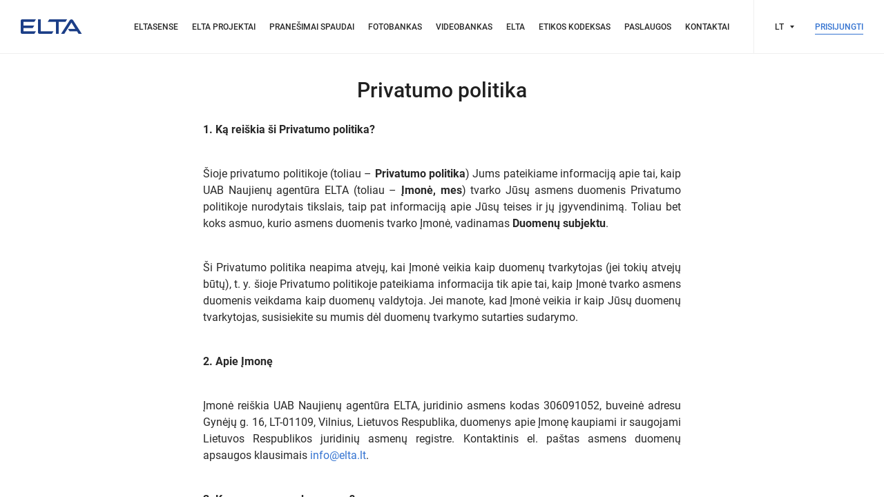

--- FILE ---
content_type: text/html; charset=UTF-8
request_url: https://www.elta.lt/lt/privatumo-politika
body_size: 18957
content:
<!DOCTYPE HTML>
<html lang="lt">
	<head>
		<title>ELTA</title>
		<meta charset="UTF-8" />
		<meta name="viewport" content="width=device-width, initial-scale=1.0, user-scalable=0, minimum-scale=1.0, maximum-scale=1.0">
    <meta name="csrf-token" content="kCyv4k6JTB0PbWUGb5Gma7CXNJ1afrQWyjHCNvBP">
    <link rel="stylesheet" type="text/css" media="screen" href="https://www.elta.lt/css/main.css?1768567606" />
    <link rel="shortcut icon" href="favicon.ico" type="image/x-icon" />
    <link rel="apple-touch-icon" sizes="180x180" href="/apple-touch-icon.png">
    <link rel="icon" type="image/png" sizes="32x32" href="/favicon-32x32.png">
    <link rel="icon" type="image/png" sizes="16x16" href="/favicon-16x16.png">
    <link rel="manifest" href="/site.webmanifest">
    <link rel="mask-icon" href="/safari-pinned-tab.svg" color="#5bbad5">
    <meta name="msapplication-TileColor" content="#da532c">
    <meta name="theme-color" content="#ffffff">

    <style>
    .global_warning.error { background: #d50000; }
    </style>
    <meta property="og:site_name" content="elta.lt"/>
    <meta property="og:title" content="ELTA naujienos" />
    <meta property="og:image" content="https://www.elta.lt/media/images/elta_fb_share_img.jpg"/>
    <meta property="og:description" content="" />

        
            <!-- Google Tag Manager -->
        <script>
         (function(w,d,s,l,i){w[l]=w[l]||[];w[l].push({'gtm.start':
         new Date().getTime(),event:'gtm.js'});var f=d.getElementsByTagName(s)[0],
         j=d.createElement(s),dl=l!='dataLayer'?'&l='+l:'';j.async=true;j.src=
         'https://www.googletagmanager.com/gtm.js?id='+i+dl;f.parentNode.insertBefore(j,f);
         })(window,document,'script','dataLayer','GTM-P2XS86JX');
        </script>
        <!-- End Google Tag Manager -->

        <script id="Cookiebot" src="https://consent.cookiebot.com/uc.js"
                data-cbid="5705718f-6f63-4c2e-b637-6c5f43219c6f"
                data-blockingmode="auto"
                data-culture="lt"
                type="text/javascript"></script>
    	</head>
<body>
            <!-- Google Tag Manager (noscript) -->
        <noscript><iframe src="https://www.googletagmanager.com/ns.html?id=GTM-P2XS86JX"
                          height="0" width="0" style="display:none;visibility:hidden"></iframe></noscript>
        <!-- End Google Tag Manager (noscript) -->
    
  <header class="white">
	<a href="/lt" id="logo"></a>
	<div class="right_block">
		<ul class="main_menu">
			<li><a href="https://www.elta.lt/lt/elta-sense">ELTASENSE</a></li>
    			<li><a href="https://www.elta.lt/lt/elta-projektai">Elta projektai</a></li>
			<li><a href="https://www.elta.lt/lt/pranesimai-spaudai">Pranešimai spaudai</a></li>
    			<!-- li><a href="https://www.elta.lt/lt/ivykusios-konferencijos">Konferencijos</a></li-->
			<li><a href="https://www.elta.lt/lt/nuotraukos">Fotobankas</a></li>
                  <li><a href="https://www.elta.lt/lt/video">Videobankas</a></li>
            <li><a href="https://www.elta.lt/lt/apie">ELTA</a></li>
      <li><a href="https://www.elta.lt/lt/etikos-kodeksas">Etikos kodeksas</a></li>
			<li><a href="https://www.elta.lt/lt/paslaugos">Paslaugos</a></li>
			<li><a href="https://www.elta.lt/lt/kontaktai">Kontaktai</a></li>
		</ul>
		<!-- div class="search">
			<div class="search_button"></div>
			<input type="text" name="search" placeholder="Ieškoti">
		</div-->
    <div class="header_toggler langs">
      <span>lt</span>
      <div class="submenu">
              <a  class="active"  href="/lt">lt</a>
              <a  href="/en">en</a>
              <a  href="/ru">ru</a>
            </div>
    </div>

		<a href="https://www.elta.lt/lt/login" class="login button underlined">Prisijungti</a>
	</div>
	<div class="mobile_header">
		<a href="https://www.elta.lt/lt/login" class="login mobile_login"></a>
		<div class="burger">
			<div class="plank"></div>
			<div class="plank"></div>
			<div class="plank"></div>
		</div>
	</div>
</header>

<div class="mobile_menu">
	<ul>
		<li><a href="https://www.elta.lt/lt/elta-sense">ELTASENSE</a></li>
  		<li><a href="https://www.elta.lt/lt/pranesimai-spaudai">Pranešimai spaudai</a></li>
  		<!-- li><a href="https://www.elta.lt/lt/ivykusios-konferencijos">Konferencijos</a></li-->
		<li><a href="https://www.elta.lt/lt/nuotraukos">Fotobankas</a></li>
            <li><a href="https://www.elta.lt/lt/video">Videobankas</a></li>
        <li><a href="https://www.elta.lt/lt/apie">ELTA</a></li>
		<li><a href="https://www.elta.lt/lt/paslaugos">Paslaugos</a></li>
		<li><a href="https://www.elta.lt/lt/kontaktai">Kontaktai</a></li>
	</ul>
	<div class="mobile_langs">
        <a  class="active"   href="/" >lt</a>
        <a   href="/en" >en</a>
        <a   href="/ru" >ru</a>
    	</div>
</div>

<main>
	<div id="scroller">


	<div class="page text_page">
		<div class="wrapper smaller">
			<h1>Privatumo politika</h1>
			<div class="ck-content">
			<p style="text-align:justify;"><strong>1. Ką reiškia ši Privatumo politika?&nbsp;</strong></p><p style="text-align:justify;">Šioje privatumo politikoje (toliau –&nbsp;<strong>Privatumo politika</strong>) Jums pateikiame informaciją apie tai, kaip UAB Naujienų agentūra ELTA (toliau – <strong>Įmonė, mes</strong>) tvarko Jūsų asmens duomenis Privatumo politikoje nurodytais tikslais, taip pat informaciją apie Jūsų teises ir jų įgyvendinimą. Toliau bet koks asmuo, kurio asmens duomenis tvarko Įmonė, vadinamas <strong>Duomenų subjektu</strong>.</p><p style="text-align:justify;">Ši Privatumo politika neapima atvejų, kai Įmonė veikia kaip duomenų tvarkytojas (jei tokių atvejų būtų), t. y. šioje Privatumo politikoje pateikiama informacija tik apie tai, kaip Įmonė tvarko asmens duomenis veikdama kaip duomenų valdytoja. Jei manote, kad Įmonė veikia ir kaip Jūsų duomenų tvarkytojas, susisiekite su mumis dėl duomenų tvarkymo sutarties sudarymo.</p><p style="text-align:justify;"><strong>2. Apie Įmonę</strong></p><p style="text-align:justify;">Įmonė reiškia UAB Naujienų agentūra ELTA, juridinio asmens kodas 306091052, buveinė adresu Gynėjų g. 16, LT-01109, Vilnius, Lietuvos Respublika, duomenys apie Įmonę kaupiami ir saugojami Lietuvos Respublikos juridinių asmenų registre. Kontaktinis el. paštas asmens duomenų apsaugos klausimais <a href="/cdn-cgi/l/email-protection#d9b0b7bfb699bcb5adb8f7b5ad"><span class="__cf_email__" data-cfemail="4c25222a230c2920382d622038">[email&#160;protected]</span></a>.</p><p style="text-align:justify;"><strong>3. Kas yra asmens duomenys?</strong></p><p style="margin-left:0cm;text-align:justify;">Asmens duomenys yra bet kokia Įmonės apie asmenį renkama informacija, kuri gali būti panaudota asmens tapatybei nustatyti bei yra saugoma elektroniniu ar kitu būdu.</p><p style="margin-left:0cm;text-align:justify;">Asmens duomenys apima bet kokią informaciją, įskaitant vardą, pavardę, adresą, IP adresą, kurią apie asmenis Įmonė renka dėl šioje Privatumo politikoje ar atskirame sutikime ar susitarime su Įmone nurodytų tikslų.</p><p style="margin-left:0cm;text-align:justify;">Šie duomenys taip pat apima viešoje erdvėje esančią asmenų informaciją, su kuria Įmonė susipažįsta Jums susisiekus su Įmone socialinės žiniasklaidos priemonėmis ar atlikus aktyvius veiksmus Įmonės socialinės žiniasklaidos priemonių paskyrose.</p><p style="margin-left:0cm;text-align:justify;">Įmonė tvarkydama asmens duomenis vadovaujasi 2016 m. balandžio 27 d. Europos Parlamento ir Tarybos Reglamentu Nr. 2016/679 dėl fizinių asmenų apsaugos tvarkant asmens duomenis ir dėl laisvo tokių duomenų judėjimo ir kuriuo panaikinama Direktyva 95/46/EB (Bendrasis duomenų apsaugos reglamentas) (BDAR), Lietuvos Respublikos asmens duomenų teisinės apsaugos įstatymu, Lietuvos Respublikos elektroninių ryšių įstatymu ir kitais, asmens duomenų apsaugą reglamentuojančiais teisės aktais.&nbsp;</p><p style="margin-left:0cm;text-align:justify;">Toliau Jūs galite susipažinti, kaip mes tvarkome Jūsų asmens duomenis: kokius asmens duomenis tvarkome, kokiais tikslais tvarkome, kiek laiko juos saugome ir kokias turite teises. Tai galite padaryti spustelėję Jus dominantį pasirinkimą.</p><p style="text-align:justify;"><strong>4. Kokias teises turite ir kaip jomis pasinaudoti?</strong></p><p style="text-align:justify;">Šiame skyriuje pateikiame informaciją apie Jūsų teises, susijusias su mūsų vykdomu Jūsų asmens duomenų tvarkymu, ir atvejus, kada šiomis teisėmis galite pasinaudoti. Jei norite gauti daugiau informacijos apie savo teises ar jas įgyvendinti, susisiekite su mumis šioje Privatumo politikoje nurodytu el. pašto adresu.</p><p style="margin-left:0cm;text-align:justify;">Įmonė nepagrįstai nedelsdama, bet ne vėliau, kaip per 1 (vieną) mėnesį nuo prašymo gavimo, Jums pateiks informaciją apie veiksmus, kurių imtasi gavus Jūsų prašymą dėl Jūsų teisių įgyvendinimo. Atsižvelgiant į prašymo sudėtingumą ir gautų prašymų skaičių, minėtas terminas gali būti pratęstas dar 2 (dviem) mėnesiams. Tokiu atveju mes Jus per 1 (vieną) mėnesį nuo prašymo gavimo informuosime apie tokį termino pratęsimą ir jo priežastis. Įmonė atsisakys įgyvendinti Jūsų teises tik teisės aktų numatytais atvejais.</p><p style="text-align:justify;"><strong>4.1. Teisė susipažinti su savo asmens duomenimis</strong></p><p style="margin-left:0cm;text-align:justify;">Siekiame, kad Jūs iki galo suprastumėte, kaip mes naudojame Jūsų asmens duomenis, ir dėl to nepatirtumėte jokių nepatogumų. Informaciją apie tai, kaip tvarkome Jūsų asmens duomenis, pirmiausia pateikiame šioje Privatumo politikoje (teisė būti informuotam). Jūs galite bet kada susisiekti su mumis ir pasiteirauti, ar mes tvarkome kokius nors Jūsų asmens duomenis. Jei mes saugome ar bet kokiu būdu naudojame Jūsų asmens duomenis, Jūs turite teisę su jais susipažinti. Norėdami tai padaryti, pateikite mums rašytinį prašymą šioje Privatumo politikoje nurodytu el. pašto adresu, patvirtinkite savo asmens tapatybę (jei konkrečiu atveju toks patvirtinimas yra reikalingas).&nbsp;</p><p style="margin-left:0cm;text-align:justify;">Iš Jūsų tikimės, kad teikdami tokius prašymus nepiktnaudžiausite, laikysitės sąžiningumo ir protingumo principų.&nbsp;</p><p style="text-align:justify;"><strong>4.2. Teisė atšaukti sutikimą</strong></p><p style="margin-left:0cm;text-align:justify;">Jei esate pateikę mums aiškų sutikimą dėl Jūsų duomenų tvarkymo, jį galite bet kada atšaukti. Sutikimo atšaukimas nedaro poveikio sutikimu grįsto duomenų tvarkymo, atlikto iki sutikimo atšaukimo, teisėtumui.</p><p style="margin-left:0cm;text-align:justify;"><strong>4.3. Papildomos teisės</strong></p><p style="margin-left:0cm;text-align:justify;">Toliau pateikiame informaciją apie papildomas Jūsų turimas teises, kurias galite įgyvendinti laikydamiesi toliau aprašytos tvarkos.</p><ol style="list-style-type:lower-alpha;"><li><p style="text-align:justify;">Jūs turite teisę prašyti mūsų ištaisyti bet kokius turimų duomenų netikslumus. Tokiu atveju mes galime paprašyti Jūsų patvirtinti ištaisytą informaciją.</p></li><li><p style="text-align:justify;">Jūs turite teisę prašyti mūsų ištrinti Jūsų asmens duomenis. Ši teisė&nbsp;įgyvendinama Bendrojo duomenų apsaugos reglamento (ES) 2016/679 17 straipsnyje numatytais atvejais.</p></li><li><p style="text-align:justify;">Jūs turite teisę prašyti mūsų apriboti Jūsų asmens duomenų tvarkymą arba jų netvarkyti:</p></li></ol><ul style="list-style-type:disc;"><li><p style="text-align:justify;">laikotarpiu, kurio reikia tam, kad įsitikintumėme Jūsų asmens duomenų tikslumu, kai pateikiate pretenzijas dėl duomenų tikslumo;</p></li><li><p style="text-align:justify;">kai mūsų vykdomas Jūsų asmens duomenų rinkimas, saugojimas arba naudojimas yra neteisėtas, tačiau nusprendžiate neprašyti ištrinti duomenų;</p></li><li><p style="text-align:justify;">kai Jūsų asmens duomenys mums yra nebereikalingi, tačiau Jums jų reikia, kad galėtumėte nustatyti, įvykdyti arba apginti teisinį reikalavimą;</p></li><li><p style="text-align:justify;">laikotarpiu, kurio reikia tam, kad būtų nustatyta, ar mes turime svarbesnį teisinį pagrindą ir toliau tvarkyti Jūsų asmens duomenis, jei pasinaudojote savo teise išreikšti prieštaravimą dėl asmens duomenų tvarkymo.</p></li></ul><ol style="list-style-type:lower-alpha;" start="4"><li><p style="text-align:justify;">Jūs turite teisę į duomenų, kurie tvarkomi automatizuotomis priemonėmis ir, kuriuos iš Jūsų gavome susistemintu, įprastai naudojamu ir kompiuterio skaitomu formatu Jums sutinkant arba sutarties sudarymo tikslais, perkėlimą. Jums pasinaudojus šia teise, Jūsų prašymu perkelsime Jūsų pateiktų duomenų kopiją Jums ar Jūsų pasirinktam duomenų valdytojui.</p></li><li><p style="text-align:justify;">Jūs turite teisę BDAR 21 straipsnyje nustatyta tvarka nesutikti (prieštarauti), kad mes naudotumėme Jūsų asmens duomenis. Jūs turite teisę nesutikti (prieštarauti), kai Jūsų asmens duomenys tvarkomi teisėto intereso pagrindu (prie kiekvieno Privatumo politikoje nurodyto duomenų tvarkymo tikslo nurodyta, kokiu pagrindu duomenys yra tvarkomi) arba tiesioginės rinkodaros tikslu.</p></li></ol><p style="text-align:justify;"><strong>4.4. Teisė prašyti suteikti daugiau informacijos</strong></p><p style="margin-left:0cm;text-align:justify;">Tikimės, kad Jūs suprasite, jog aptarti visus įmanomus asmens duomenų rinkimo ir naudojimo būdus yra labai sunku. Mes stengiamės pateikti kuo aiškesnę ir išsamesnę informaciją bei įsipareigojame atnaujinti šią Privatumo politiką, pasikeitus asmens duomenų naudojimo procesui. Vis dėlto, jei turite kokių nors klausimų apie Jūsų asmens duomenų naudojimą, džiaugsimės galėdami į juos atsakyti arba suteiksime visą papildomą informaciją, kurią galime atskleisti. Jei turite kokių nors konkrečių klausimų arba nesupratote pateiktos informacijos, susisiekite su mumis.</p><p style="text-align:justify;"><strong>5. Informacija apie asmens duomenų tvarkymą, vykdomą tikslais, susijusiais su paskyros interneto svetainėje elta.lt sukūrimu ir jos naudojimu</strong></p><figure class="table" style="width:100%;"><table class="ck-table-resized" style="border-style:none;"><colgroup><col style="width:17.25%;"><col style="width:20.45%;"><col style="width:21.73%;"><col style="width:18.03%;"><col style="width:22.54%;"></colgroup><tbody><tr><td style="background-color:#F2F2F2;border-color:windowtext;border-width:1.0pt;height:16.8pt;padding:0cm 5.4pt;width:99.0pt;"><strong>Tvarkymo tikslas</strong></td><td style="background-color:#F2F2F2;border-bottom-style:solid;border-color:windowtext;border-left-style:none;border-right-style:solid;border-top-style:solid;border-width:1.0pt;height:16.8pt;padding:0cm 5.4pt;width:120.5pt;"><strong>Duomenų subjektas</strong></td><td style="background-color:#F2F2F2;border-bottom-style:solid;border-color:windowtext;border-left-style:none;border-right-style:solid;border-top-style:solid;border-width:1.0pt;height:16.8pt;padding:0cm 5.4pt;width:127.55pt;"><strong>Asmens duomenys</strong></td><td style="background-color:#F2F2F2;border-bottom-style:solid;border-color:windowtext;border-left-style:none;border-right-style:solid;border-top-style:solid;border-width:1.0pt;height:16.8pt;padding:0cm 5.4pt;width:106.3pt;"><strong>Teisinis pagrindas</strong></td><td style="background-color:#F2F2F2;border-bottom-style:solid;border-color:windowtext;border-left-style:none;border-right-style:solid;border-top-style:solid;border-width:1.0pt;height:16.8pt;padding:0cm 5.4pt;width:99.3pt;"><strong>Saugojimo terminas</strong></td></tr><tr><td style="border-bottom-style:solid;border-color:windowtext;border-left-style:solid;border-right-style:solid;border-top-style:none;border-width:1.0pt;height:21.55pt;padding:0cm 5.4pt;width:99.0pt;" rowspan="3"><strong>Paskyros sukūrimas</strong></td><td style="background-color:white;border-bottom:1.0pt solid windowtext;border-left-style:none;border-right:1.0pt solid windowtext;border-top-style:none;height:21.55pt;padding:0cm 5.4pt;width:120.5pt;">Klientas fizinis asmuo</td><td style="background-color:white;border-bottom:1.0pt solid windowtext;border-left-style:none;border-right:1.0pt solid windowtext;border-top-style:none;height:21.55pt;padding:0cm 5.4pt;width:127.55pt;">El. pašto adresas, slaptažodis, vardas, pavardė, telefono numeris,&nbsp; paskyros sukūrimo ir aktyvavimo data ir laikas</td><td style="background-color:white;border-bottom:1.0pt solid windowtext;border-left-style:none;border-right:1.0pt solid windowtext;border-top-style:none;height:21.55pt;padding:0cm 5.4pt;width:106.3pt;">BDAR 6 straipsnis b punktas (sutartis)</td><td style="border-bottom:1.0pt solid windowtext;border-left-style:none;border-right:1.0pt solid windowtext;border-top-style:none;height:21.55pt;padding:0cm 5.4pt;width:99.3pt;" rowspan="3">Užpildžius formą, duomenys saugomi 7 dienas, jei per tą laiką paskyra nepatvirtinama – pateikti duomenys sunaikinami. Sukūrus paskyrą asmens duomenys saugomi iki paskyros panaikinimo. Paskyra suarchyvuojama per 3 darbo dienas nuo sutarties pasibaigimo, o panaikinama praėjus 2 metams nuo sutarties pasibaigimo.</td></tr><tr><td style="background-color:white;border-bottom:1.0pt solid windowtext;border-left-style:none;border-right:1.0pt solid windowtext;border-top-style:none;height:21.55pt;padding:0cm 5.4pt;width:120.5pt;">Kliento juridinio asmens darbuotojas</td><td style="background-color:white;border-bottom:1.0pt solid windowtext;border-left-style:none;border-right:1.0pt solid windowtext;border-top-style:none;height:21.55pt;padding:0cm 5.4pt;width:127.55pt;">El. pašto adresas, slaptažodis, vardas, pavardė, darbdavio pavadinimas, pareigos, telefono numeris, paskyros sukūrimo ir aktyvavimo data ir laikas</td><td style="background-color:white;border-bottom:1.0pt solid windowtext;border-left-style:none;border-right:1.0pt solid windowtext;border-top-style:none;height:21.55pt;padding:0cm 5.4pt;width:106.3pt;">BDAR 6 straipsnis f punktas (teisėtas interesas)</td></tr><tr><td style="background-color:white;border-bottom:1.0pt solid windowtext;border-left-style:none;border-right:1.0pt solid windowtext;border-top-style:none;height:21.55pt;padding:0cm 5.4pt;width:120.5pt;">Klientas fizinis asmuo, kliento juridinio asmens darbuotojai&nbsp;</td><td style="background-color:white;border-bottom:1.0pt solid windowtext;border-left-style:none;border-right:1.0pt solid windowtext;border-top-style:none;height:21.55pt;padding:0cm 5.4pt;width:127.55pt;">Darbdavys ir jo adresas (JA), pastabų laukelyje nurodyta informacija</td><td style="background-color:white;border-bottom:1.0pt solid windowtext;border-left-style:none;border-right:1.0pt solid windowtext;border-top-style:none;height:21.55pt;padding:0cm 5.4pt;width:106.3pt;">BDAR 6 straipsnis 1 dalies a punktas (sutikimas)</td></tr><tr><td style="border-bottom-style:solid;border-color:windowtext;border-left-style:solid;border-right-style:solid;border-top-style:none;border-width:1.0pt;height:21.55pt;padding:0cm 5.4pt;width:99.0pt;"><strong>Nemokamo bandomojo paskyros laikotarpio administravimas (užtikrinimas, kad nemokamu bandomuoju laikotarpiu būtų naudojamasi tik 1 kartą)</strong></td><td style="border-bottom:1.0pt solid windowtext;border-left-style:none;border-right:1.0pt solid windowtext;border-top-style:none;height:21.55pt;padding:0cm 5.4pt;width:120.5pt;">Klientas fizinis asmuo, kliento juridinio asmens darbuotojai</td><td style="border-bottom:1.0pt solid windowtext;border-left-style:none;border-right:1.0pt solid windowtext;border-top-style:none;height:21.55pt;padding:0cm 5.4pt;width:127.55pt;">El. pašto adresas, vardas, pavardė, bandomojo laikotarpio pasibaigimo data</td><td style="border-bottom:1.0pt solid windowtext;border-left-style:none;border-right:1.0pt solid windowtext;border-top-style:none;height:21.55pt;padding:0cm 5.4pt;width:106.3pt;">BDAR 6 straipsnis 1 dalies f punktas (teisėtas interesas)</td><td style="border-bottom:1.0pt solid windowtext;border-left-style:none;border-right:1.0pt solid windowtext;border-top-style:none;height:21.55pt;padding:0cm 5.4pt;width:99.3pt;">10 metų nuo bandomojo laikotarpio pasibaigimo</td></tr><tr><td style="border-bottom-style:solid;border-color:windowtext;border-left-style:solid;border-right-style:solid;border-top-style:none;border-width:1.0pt;height:43.6pt;padding:0cm 5.4pt;width:99.0pt;" rowspan="3"><strong>Paskyros administravimas / palaikymas</strong></td><td style="background-color:white;border-bottom:1.0pt solid windowtext;border-left-style:none;border-right:1.0pt solid windowtext;border-top-style:none;height:43.6pt;padding:0cm 5.4pt;width:120.5pt;">Klientas fizinis asmuo</td><td style="border-bottom:1.0pt solid windowtext;border-left-style:none;border-right:1.0pt solid windowtext;border-top-style:none;height:43.6pt;padding:0cm 5.4pt;width:127.55pt;" rowspan="2">Paskyros sukūrimo tikslu tvarkomi asmens duomenys,&nbsp; &nbsp;prisijungimų data ir laikas, informacija apie naudojantis paskyra atliktus veiksmus</td><td style="background-color:white;border-bottom:1.0pt solid windowtext;border-left-style:none;border-right:1.0pt solid windowtext;border-top-style:none;height:43.6pt;padding:0cm 5.4pt;width:106.3pt;">BDAR 6 straipsnis b punktas (sutartis)</td><td style="border-bottom:1.0pt solid windowtext;border-left-style:none;border-right:1.0pt solid windowtext;border-top-style:none;height:43.6pt;padding:0cm 5.4pt;width:99.3pt;" rowspan="2">Asmens duomenys saugomi iki paskyros panaikinimo. Paskyra suarchyvuojama per 3 darbo dienas nuo sutarties pasibaigimo, o panaikinama praėjus 2 metams nuo sutarties pasibaigimo.</td></tr><tr><td style="background-color:white;border-bottom:1.0pt solid windowtext;border-left-style:none;border-right:1.0pt solid windowtext;border-top-style:none;height:21.55pt;padding:0cm 5.4pt;width:120.5pt;">Kliento juridinio asmens darbuotojas</td><td style="background-color:white;border-bottom:1.0pt solid windowtext;border-left-style:none;border-right:1.0pt solid windowtext;border-top-style:none;height:21.55pt;padding:0cm 5.4pt;width:106.3pt;">BDAR 6 straipsnis f punktas (teisėtas interesas)</td></tr><tr><td style="background-color:white;border-bottom:1.0pt solid windowtext;border-left-style:none;border-right:1.0pt solid windowtext;border-top-style:none;height:21.55pt;padding:0cm 5.4pt;width:120.5pt;">Klientas fizinis asmuo, kliento juridinio asmens darbuotojai&nbsp;</td><td style="border-bottom:1.0pt solid windowtext;border-left-style:none;border-right:1.0pt solid windowtext;border-top-style:none;height:21.55pt;padding:0cm 5.4pt;width:127.55pt;">Dominančios ELTA naujienų, nuotraukų sritys</td><td style="background-color:white;border-bottom:1.0pt solid windowtext;border-left-style:none;border-right:1.0pt solid windowtext;border-top-style:none;height:21.55pt;padding:0cm 5.4pt;width:106.3pt;">BDAR 6 straipsnis 1 dalies a punktas (sutikimas)</td><td style="border-bottom:1.0pt solid windowtext;border-left-style:none;border-right:1.0pt solid windowtext;border-top-style:none;height:21.55pt;padding:0cm 5.4pt;width:99.3pt;">Kol duomenų subjektas pakeičia pasirinkimus (nustojus galioti sutarčiai saugoma tiek, kiek ir kiti paskyros duomenys)</td></tr><tr><td style="border-bottom-style:solid;border-color:windowtext;border-left-style:solid;border-right-style:solid;border-top-style:none;border-width:1.0pt;height:21.55pt;padding:0cm 5.4pt;width:99.0pt;" rowspan="2"><strong>Naujienų pranešimų siuntimas (paslaugų teikimas)</strong></td><td style="background-color:white;border-bottom:1.0pt solid windowtext;border-left-style:none;border-right:1.0pt solid windowtext;border-top-style:none;height:21.55pt;padding:0cm 5.4pt;width:120.5pt;">Klientas fizinis asmuo</td><td style="border-bottom:1.0pt solid windowtext;border-left-style:none;border-right:1.0pt solid windowtext;border-top-style:none;height:21.55pt;padding:0cm 5.4pt;width:127.55pt;" rowspan="2">Pasirinktas naujienų srauto gavimo būdas, jei pasirinkta naujienų srautą gauti el. paštu – el. pašto adresas</td><td style="background-color:white;border-bottom:1.0pt solid windowtext;border-left-style:none;border-right:1.0pt solid windowtext;border-top-style:none;height:21.55pt;padding:0cm 5.4pt;width:106.3pt;">BDAR 6 straipsnis b punktas (sutartis)</td><td style="border-bottom:1.0pt solid windowtext;border-left-style:none;border-right:1.0pt solid windowtext;border-top-style:none;height:21.55pt;padding:0cm 5.4pt;width:99.3pt;">Iki paskyros panaikinimo</td></tr><tr><td style="background-color:white;border-bottom:1.0pt solid windowtext;border-left-style:none;border-right:1.0pt solid windowtext;border-top-style:none;height:21.55pt;padding:0cm 5.4pt;width:120.5pt;">Kliento juridinio asmens darbuotojas</td><td style="background-color:white;border-bottom:1.0pt solid windowtext;border-left-style:none;border-right:1.0pt solid windowtext;border-top-style:none;height:21.55pt;padding:0cm 5.4pt;width:106.3pt;">BDAR 6 straipsnis f punktas (teisėtas interesas)</td><td style="border-bottom:1.0pt solid windowtext;border-left-style:none;border-right:1.0pt solid windowtext;border-top-style:none;height:21.55pt;padding:0cm 5.4pt;width:99.3pt;">Iki paskyros panaikinimo</td></tr><tr><td style="border-bottom-style:solid;border-color:windowtext;border-left-style:solid;border-right-style:solid;border-top-style:none;border-width:1.0pt;height:21.55pt;padding:0cm 5.4pt;width:99.0pt;" rowspan="2"><strong>Galimybės publikuoti pranešimus spaudai sudarymas</strong></td><td style="border-bottom:1.0pt solid windowtext;border-left-style:none;border-right:1.0pt solid windowtext;border-top-style:none;height:21.55pt;padding:0cm 5.4pt;width:120.5pt;" rowspan="2"><p>Kliento darbuotojas arba atstovas, paskelbęs pranešimą</p><p>&nbsp;</p></td><td style="background-color:white;border-bottom:1.0pt solid windowtext;border-left-style:none;border-right:1.0pt solid windowtext;border-top-style:none;height:21.55pt;padding:0cm 5.4pt;width:127.55pt;">Viešai neskalbiami duomenys, bet saugomi paskyroje: el. paštas, vardas, pavardė, pareigos, publikuotas pranešimas spaudai (data, laikas, turinys)</td><td style="background-color:white;border-bottom:1.0pt solid windowtext;border-left-style:none;border-right:1.0pt solid windowtext;border-top-style:none;height:21.55pt;padding:0cm 5.4pt;width:106.3pt;">BDAR 6 straipsnis f punktas (teisėtas interesas įvykdyti sutartį su klientu JA)</td><td style="background-color:white;border-bottom:1.0pt solid windowtext;border-left-style:none;border-right:1.0pt solid windowtext;border-top-style:none;height:21.55pt;padding:0cm 5.4pt;width:99.3pt;">Iki paskyros panaikinimo</td></tr><tr><td style="background-color:white;border-bottom:1.0pt solid windowtext;border-left-style:none;border-right:1.0pt solid windowtext;border-top-style:none;height:21.55pt;padding:0cm 5.4pt;width:127.55pt;">Viešai skelbiami duomenys (kai nurodyti pranešime spaudai): vardas, pavardė, darbovietė, pareigos, kontaktiniai duomenys (el. pašto adresas, telefono numeris).</td><td style="background-color:white;border-bottom:1.0pt solid windowtext;border-left-style:none;border-right:1.0pt solid windowtext;border-top-style:none;height:21.55pt;padding:0cm 5.4pt;width:106.3pt;">BDAR 6 straipsnis 1 dalies a punktas (sutikimas)</td><td style="background-color:white;border-bottom:1.0pt solid windowtext;border-left-style:none;border-right:1.0pt solid windowtext;border-top-style:none;height:21.55pt;padding:0cm 5.4pt;width:99.3pt;">Kol skelbiamas pranešimas spaudai&nbsp;</td></tr></tbody></table></figure><p style="text-align:justify;"><strong>6. Asmens duomenų tvarkymas, susijęs sutarčių su klientais, tiekėjais, partneriais ir pan. sudarymu ir vykdymu (tiek, kiek to neapima aukščiau aptartas elta.lt paskyrų kūrimas ir naudojimas)</strong></p><figure class="table" style="width:100%;"><table class="ck-table-resized"><colgroup><col style="width:17.92%;"><col style="width:26.23%;"><col style="width:14.33%;"><col style="width:18.81%;"><col style="width:22.71%;"></colgroup><tbody><tr><td style="background-color:#F2F2F2;border-color:windowtext;border-width:1.0pt;height:16.8pt;padding:0cm 5.4pt;width:106.65pt;"><strong>Tvarkymo tikslas</strong></td><td style="background-color:#F2F2F2;border-bottom-style:solid;border-color:windowtext;border-left-style:none;border-right-style:solid;border-top-style:solid;border-width:1.0pt;height:16.8pt;padding:0cm 5.4pt;width:155.9pt;"><strong>Asmens duomenys</strong></td><td style="background-color:#F2F2F2;border-bottom-style:solid;border-color:windowtext;border-left-style:none;border-right-style:solid;border-top-style:solid;border-width:1.0pt;height:16.8pt;padding:0cm 5.4pt;width:3.0cm;"><strong>Teisinis pagrindas</strong></td><td style="background-color:#F2F2F2;border-bottom-style:solid;border-color:windowtext;border-left-style:none;border-right-style:solid;border-top-style:solid;border-width:1.0pt;height:16.8pt;padding:0cm 5.4pt;width:99.25pt;"><strong>Saugojimo terminas</strong></td><td style="background-color:#F2F2F2;border-bottom-style:solid;border-color:windowtext;border-left-style:none;border-right-style:solid;border-top-style:solid;border-width:1.0pt;height:16.8pt;padding:0cm 5.4pt;width:99.25pt;"><strong>Kitos pastabos</strong></td></tr><tr><td style="border-bottom-style:solid;border-color:windowtext;border-left-style:solid;border-right-style:solid;border-top-style:none;border-width:1.0pt;height:21.55pt;padding:0cm 5.4pt;width:106.65pt;">Sutarčių su tiekėjais, partneriais ir pan. (fiziniais asmenimis), sudarymas ir vykdymas</td><td style="border-bottom:1.0pt solid windowtext;border-left-style:none;border-right:1.0pt solid windowtext;border-top-style:none;height:21.55pt;padding:0cm 5.4pt;width:155.9pt;">Paslaugos ar prekės teikėjo ar gavėjo fizinio asmens vardas, pavardė, gimimo data, adresas, verslo liudijimo/individualios veiklos pažymos numeris (paslaugų teikėjo), informacija apie suteiktas paslaugas, banko sąskaitos numeris&nbsp;</td><td style="border-bottom:1.0pt solid windowtext;border-left-style:none;border-right:1.0pt solid windowtext;border-top-style:none;height:21.55pt;padding:0cm 5.4pt;width:3.0cm;">BDAR 6 straipsnio 1 dalies b punktas (sutartis)</td><td style="border-bottom:1.0pt solid windowtext;border-left-style:none;border-right:1.0pt solid windowtext;border-top-style:none;height:21.55pt;padding:0cm 5.4pt;width:99.25pt;"><p>Sutarties galiojimo laikotarpiu</p><p>&nbsp;</p><p>&nbsp;</p></td><td style="border-bottom:1.0pt solid windowtext;border-left-style:none;border-right:1.0pt solid windowtext;border-top-style:none;height:21.55pt;padding:0cm 5.4pt;width:99.25pt;">Duomenys perduodami duomenų tvarkytojams, teikiantiems serverių nuomos ir kitas administravimo paslaugas.</td></tr><tr><td style="border-bottom-style:solid;border-color:windowtext;border-left-style:solid;border-right-style:solid;border-top-style:none;border-width:1.0pt;height:21.55pt;padding:0cm 5.4pt;width:106.65pt;">Sutarčių su klientais, tiekėjais, partneriais ir pan. (juridiniais asmenimis), sudarymas ir vykdymas</td><td style="border-bottom:1.0pt solid windowtext;border-left-style:none;border-right:1.0pt solid windowtext;border-top-style:none;height:21.55pt;padding:0cm 5.4pt;width:155.9pt;">Vardas, pavardė, pareigos, atstovavimo pagrindas, el. pašto adresas, telefono numeris, susirašinėjimo turinys</td><td style="border-bottom:1.0pt solid windowtext;border-left-style:none;border-right:1.0pt solid windowtext;border-top-style:none;height:21.55pt;padding:0cm 5.4pt;width:3.0cm;">BDAR 6 straipsnis 1 dalies b punktas (sutartis)</td><td style="border-bottom:1.0pt solid windowtext;border-left-style:none;border-right:1.0pt solid windowtext;border-top-style:none;height:21.55pt;padding:0cm 5.4pt;width:99.25pt;">Sutarties galiojimo laikotarpiu</td><td style="border-bottom:1.0pt solid windowtext;border-left-style:none;border-right:1.0pt solid windowtext;border-top-style:none;height:21.55pt;padding:0cm 5.4pt;width:99.25pt;">Duomenys perduodami duomenų tvarkytojams, teikiantiems serverių nuomos ir kitas administravimo paslaugas.</td></tr><tr><td style="border-bottom-style:solid;border-color:windowtext;border-left-style:solid;border-right-style:solid;border-top-style:none;border-width:1.0pt;height:21.55pt;padding:0cm 5.4pt;width:106.65pt;">Buhalterinės apskaitos tvarkymas</td><td style="border-bottom:1.0pt solid windowtext;border-left-style:none;border-right:1.0pt solid windowtext;border-top-style:none;height:21.55pt;padding:0cm 5.4pt;width:155.9pt;">Vardas, pavardė, informacija apie gautas / suteiktas paslaugas ir parduotas prekes, kiti sąskaitose ir kituose buhalterinės apskaitos dokumentuose nurodyti asmens duomenys</td><td style="border-bottom:1.0pt solid windowtext;border-left-style:none;border-right:1.0pt solid windowtext;border-top-style:none;height:21.55pt;padding:0cm 5.4pt;width:3.0cm;">BDAR 6 straipsnis 1 dalies c punktas (teisinė prievolė)</td><td style="border-bottom:1.0pt solid windowtext;border-left-style:none;border-right:1.0pt solid windowtext;border-top-style:none;height:21.55pt;padding:0cm 5.4pt;width:99.25pt;">Duomenys saugomi buhalterinės apskaitos tvarkymą reglamentuojančių teisės aktų nustatytais terminais, taip pat vadovaujantis Bendrųjų dokumentų saugojimo terminų rodykle</td><td style="border-bottom:1.0pt solid windowtext;border-left-style:none;border-right:1.0pt solid windowtext;border-top-style:none;height:21.55pt;padding:0cm 5.4pt;width:99.25pt;">Duomenys perduodami duomenų tvarkytojams, teikiantiems serverių nuomos ir kitas administravimo paslaugas.</td></tr><tr><td style="border-bottom-style:solid;border-color:windowtext;border-left-style:solid;border-right-style:solid;border-top-style:none;border-width:1.0pt;height:21.55pt;padding:0cm 5.4pt;width:106.65pt;">Archyvavimas &nbsp;</td><td style="border-bottom:1.0pt solid windowtext;border-left-style:none;border-right:1.0pt solid windowtext;border-top-style:none;height:21.55pt;padding:0cm 5.4pt;width:155.9pt;">Duomenys, tvarkomi sutarčių su klientais, tiekėjais, partneriais ir pan. (tiek fiziniais, tiek juridiniais asmenimis) sudarymo ir vykdymo tikslais</td><td style="border-bottom:1.0pt solid windowtext;border-left-style:none;border-right:1.0pt solid windowtext;border-top-style:none;height:21.55pt;padding:0cm 5.4pt;width:3.0cm;">BDAR 6 straipsnio 1 dalies c punktas, teisinė prievolė numatyta Bendrųjų dokumentų saugojimo terminų rodyklės, patvirtintos Lietuvos Respublikos archyvaro 2011 m. kovo 9 d. įsakymu Nr. V-100, 10.37 punkte</td><td style="border-bottom:1.0pt solid windowtext;border-left-style:none;border-right:1.0pt solid windowtext;border-top-style:none;height:21.55pt;padding:0cm 5.4pt;width:99.25pt;">10 metų (pasibaigus sutarčiai)</td><td style="border-bottom:1.0pt solid windowtext;border-left-style:none;border-right:1.0pt solid windowtext;border-top-style:none;height:21.55pt;padding:0cm 5.4pt;width:99.25pt;">Duomenys perduodami duomenų tvarkytojams, teikiantiems serverių nuomos ir kitas administravimo paslaugas.</td></tr><tr><td style="border-bottom-style:solid;border-color:windowtext;border-left-style:solid;border-right-style:solid;border-top-style:none;border-width:1.0pt;height:21.55pt;padding:0cm 5.4pt;width:106.65pt;">Teisinių reikalavimų gynimas</td><td style="border-bottom:1.0pt solid windowtext;border-left-style:none;border-right:1.0pt solid windowtext;border-top-style:none;height:21.55pt;padding:0cm 5.4pt;width:155.9pt;">Duomenys, tvarkomi sutarčių su klientais, tiekėjais, partneriais ir pan. (tiek fiziniais, tiek juridiniais asmenimis) sudarymo ir vykdymo tikslais</td><td style="border-bottom:1.0pt solid windowtext;border-left-style:none;border-right:1.0pt solid windowtext;border-top-style:none;height:21.55pt;padding:0cm 5.4pt;width:3.0cm;">BDAR 6 straipsnio 1 dalies f punktas (teisėtas interesas – teisinių reikalavimų gynimas)</td><td style="border-bottom:1.0pt solid windowtext;border-left-style:none;border-right:1.0pt solid windowtext;border-top-style:none;height:21.55pt;padding:0cm 5.4pt;width:99.25pt;">10 metų (pasibaigus sutarčiai)</td><td style="border-bottom:1.0pt solid windowtext;border-left-style:none;border-right:1.0pt solid windowtext;border-top-style:none;height:21.55pt;padding:0cm 5.4pt;width:99.25pt;">Duomenys perduodami teismams, valstybės institucijoms, sprendžiančioms ginčus, ginčo šalims, advokatams ir kitiems teisines paslaugas teikiantiems subjektams.Duomenys taip pat perduodami duomenų tvarkytojams, teikiantiems serverių nuomos ir kitas administravimo paslaugas.</td></tr></tbody></table></figure><p style="text-align:justify;"><strong>7. Tiesioginė rinkodara&nbsp; &nbsp;</strong></p><p style="text-align:justify;">Asmenų, kurie yra suteikę savo kontaktinius duomenis ir yra išreiškę norą gauti tiesioginės rinkodaros komunikaciją, atžvilgiu galime vykdyti tiesioginę rinkodarą – siųsti komercinius pasiūlymus, kitą komercinio pobūdžio informaciją apie savo paslaugas, vykdyti apklausas apie pasitenkinimą mūsų teikiamomis paslaugomis ir pan. Tiesioginės rinkodaros vykdymo tikslu tvarkome tokius asmens duomenis: atstovaujamos organizacijos pavadinimas, pareigos, elektroninio pašto adresas, telefono numeris, išsiųstų pranešimų turinys ir datos. Jūsų duomenys tiesioginės rinkodaros vykdymo tikslu bus tvarkomi 3 metus nuo sutikimo davimo. Tiesioginės rinkodaros komunikacija yra vykdoma (Jūsų kontaktiniai duomenys tvarkomi) sutikimo pagrindu.</p><p style="text-align:justify;">Jei esate mūsų klientas ir paslaugų užsakymo metu (sudarydami sutartį) neišreiškėte prieštaravimo dėl panašių į įsigytas paslaugas mūsų paslaugų tiesioginės rinkodaros, tiesioginės rinkodaros pranešimus sutartyje nurodytu el. pašto adresu galime siųsti teisėto intereso pagrindu. Tokiu atveju tiesioginės rinkodaros pranešimai sutartyje nurodytu el. pašto adresu bus siunčiami sutarties galiojimo metu ir 1 metus nuo jos pasibaigimo, nebent iki to laiko išreikšite prieštaravimą dėl tolesnio duomenų tvarkymo tiesioginės rinkodaros tikslu. Tokiu atveju nedelsdami nutrauksime tiesioginės rinkodaros pranešimų siuntimą jums</p><p style="text-align:justify;">Tiesioginės rinkodaros tikslu tvarkomi asmens duomenys perduodami duomenų tvarkytojams, kuriuos pasitelkti būtina siekiant vykdyti tiesioginę rinkodarą.</p><p style="text-align:justify;">Jūs turite teisę bet kada atsisakyti gauti tiesioginės rinkodaros pranešimus, susisiekdami su mumis 2 skyriuje nurodytu el. paštu.</p><p style="text-align:justify;"><strong>8. Kandidatų atranka</strong></p><p style="text-align:justify;">Mes renkame ir tvarkome Jūsų asmens duomenis: darbovietę, elektroninio pašto adresą, gimimo datą, adresą, išsilavinimą, pavardę, telefono numerį, vardą, pageidaujamą darbą, gyvenimo aprašymo gavimo datą, informaciją apie Jūsų asmenines savybes, darbo patirtį (paskutinė darbovietė, darbo stažas darbovietėje, užimtos pareigos, kita darbo patirtis), informaciją apie užsienio kalbų mokėjimą (kalba, skaitymo, rašymo, kalbėjimo lygiai), gebėjimą dirbti kompiuterio programomis, kitą gyvenimo aprašyme, rekomendacijoje ir (ar) motyvaciniame laiške pateikiamą informaciją; pageidaujamą atlyginimą, dalyvavimo atrankoje metu darbo atrankos vykdymo tikslu Jūsų sutikimo pagrindu, kurį Jūs išreiškiate Įmonei atsiųsdami savo gyvenimo aprašymą ir/ar motyvacinį laišką. Jei nepateiksite savo gyvenimo aprašymo ir/ar motyvacinio laiško, mes negalėsime įvertinti Jūsų tinkamumo užimti siūlomas pareigas.&nbsp;</p><p style="text-align:justify;">Jums sutikus, kreipsimės į Jūsų esamą darbdavį, o į buvusį darbdavį galime kreiptis savo teisėto intereso (atsirinkti tinkamą kandidatą) ir Lietuvos Respublikos asmens duomenų teisinės apsaugos įstatymo 5 straipsnio 2 dalies pagrindu siekdami patikrinti informaciją apie Jūsų kvalifikaciją, profesinius gebėjimus ir dalykines savybes (pavyzdžiui, darbo rezultatus, santykius su klientais ir/ar kolegomis, Jūsų darbo įvertinimą ir pan.). Jūs bet kada galite atšaukti savo sutikimą ar atitinkamai nesutikti, kad mes kreiptumėmės į Jūsų buvusį darbdavį, pranešdami apie tai Politikos 2 punkte nurodytu el. paštu.</p><p style="text-align:justify;">Tuo atveju, jei neišreikšite savo atskiro sutikimo tvarkyti Jūsų asmens duomenis ilgesnį terminą, pasibaigus konkrečiai darbo atrankai, Jūsų asmens duomenis įsipareigojame ištrinti ir/ar sunaikinti per 3 darbo dienas po sutarties su atrinktu kandidatu pasirašymo arba sprendimo baigti atranką priėmimo. Jei Jūsų kandidatūra nėra pasirenkama, bet esate davęs sutikimą tvarkyti Jūsų asmens duomenis tikslu pasiūlyti darbą ateityje, Jūsų sutikimo pagrindu duomenis saugosime 1 metus nuo atrankos pasibaigimo.&nbsp;</p><p style="text-align:justify;">Savo teisėto intereso pagrindu duomenis apie kandidato nurodytą asmenį (vardas, pavardė, el. paštas, telefonas, asmens pateikta informacija) – buvusį ar esamą darbdavį ar rekomendaciją teikiantį asmenį, jo pateiktą informaciją – tvarkysime kandidato atrankos tikslu. Šiuo atveju mūsų teisėtas interesas yra išsirinkti tinkamą kandidatą į ieškomą poziciją. Šiuos duomenis sunaikinsime per 3 dienas po sutarties su atrinktu kandidatu pasirašymo arba sprendimo baigti atranką priėmimo.</p><p style="text-align:justify;"><strong>9. Įmonės konfidencialios informacijos apsauga ir veiklos tęstinumas</strong></p><p style="text-align:justify;">Siekiant savo teisėto intereso užtikrinti Įmonės konfidencialios informacijos apsaugą, Įmonės veiklos tęstinumą, saugant Įmonės informacines sistemas nuo įsilaužimo ir duomenų vagysčių, virusų, pavojingų interneto puslapių, kenkėjiškų programų, autorių teisių pažeidimo per techninę ir interneto prieigą bei kompiuterių tinklą nuo didelių apkrovų, Įmonė gali peržiūrėti savo darbuotojų susirašinėjimą su kontrahentais bei informaciją, saugomą Įmonės elektroninėje įrangoje. Siekdama šių tikslų, Įmonė tvarko tokius savo darbuotojų ir asmenų, kurie siunčia ar gauna darbuotojų laiškus asmens duomenis: elektroninio pašto adresą, siuntėjo ar gavėjo vardą, pavardę, datą, elektroninėse darbo priemonėse esančios informacijos turinį.&nbsp;</p><p style="text-align:justify;">Duomenys surinkti konfidencialios informacijos apsaugos ir Įmonės informacinių sistemų nuo įsilaužimo ir duomenų vagysčių, virusų, pavojingų interneto puslapių, kenkėjiškų programų, autorių teisių pažeidimo per techninę ir interneto prieigą bei kompiuterių tinklą nuo didelių apkrovų, tikslais saugomi tikslu apginti teisinius reikalavimus 4 metus, atsižvelgiant į Lietuvos Respublikos civilinio kodekso 1.125 straipsnio 9 dalyje įtvirtintą nuostatą. Ginant teisinius reikalavimus duomenys gali būti pateikti tokiems duomenų gavėjams (duomenų valdytojams) kaip teismai, teisėsaugos institucijos, valstybės institucijos, sprendžiančios ginčus, ginčo šalims, advokatams ir kitiems teisines paslaugas teikiantiems subjektams.</p><p style="text-align:justify;"><strong>10. Teisėtų interesų gynimas&nbsp;</strong></p><p style="margin-left:0cm;text-align:justify;">Įmonė savo teisėto intereso pagrindu apginti savo teises, įskaitant civilinių ginčų atveju, tvarko byloje dalyvaujančių asmenų ar jų darbuotojų vardus, pavardes, asmens kodus, bylos aplinkybes, kitą su byla susijusią informaciją, viešai esančią informaciją. Duomenys gali būti perduodami teisėsaugos institucijoms, advokatams ar antstoliams, vykdantiems išieškojimą. Duomenys sunaikinami praėjus 1 metams po galutinio bylos išsprendimo ir Įmonės reikalavimų visiško patenkinimo (jei reikalavimai patenkinti).</p><p style="text-align:justify;"><strong>11. Įmonės vidaus administravimas (akcininkų teisių įgyvendinimas)</strong></p><p style="margin-left:0cm;text-align:justify;">Įmonė vidaus administravimo tikslu (gavusi akcininko prašymą dėl teisės į informaciją įgyvendinimo) gali perduoti akcininkui bet kurios asmens duomenis (kurie užfiksuoti akcininkui teikiamuose dokumentuose). Perdavimas atliekamas vykdant Įmonei taikomą teisinę prievolę (BDAR 6 straipsnio 1 dalies c punktas), asmens duomenys tvarkomi tik iki jų perdavimo akcininkui.</p><p style="text-align:justify;"><strong>12. Susisiekite su mumis&nbsp;</strong></p><p style="margin-left:0cm;text-align:justify;">Yra keletas būdų, kaip galite susisiekti su Įmone: telefonu, el. paštu, per socialinių tinklų paskyras ar siųsdami laišką Įmonės buveinės adresu. Visus pranešimus priimame, peržiūrime ir atsakymus pateikiame patys. Jei susisieksite su mumis mes galime tvarkyti Jūsų mums nurodytus duomenis, t. y. el. pašto adresas, vardas, pavardė (jei nurodyti), vartotojo vardas (jei užklausa siunčiama per socialinio tinklo paskyrą), darbovietė (jei nurodoma), išsiųstų ir gautų pranešimų data, laikas, gavėjas, siuntėjas (kai pranešimas yra adresuotas Jums), turinys.&nbsp;</p><p style="margin-left:0cm;text-align:justify;">Tokie duomenys bus tvarkomi siekiant atsakyti į Jums rūpimus klausimus, išnagrinėti Jūsų pasiūlymus. Jei nepateiksite savo kontaktinių duomenų, su Jumis nebus įmanoma susisiekti.</p><p style="margin-left:0cm;text-align:justify;">Susirašinėjimas saugomas 1 metus nuo žinutės gavimo, išskyrus informaciją, kurios saugojimui Privatumo politikoje ar teisės aktuose nustatyti kiti terminai. Jei pranešėte mums naujieną ir mes ją paskelbėme, komunikacijos su Jumis duomenys bus saugomi tol, kol skelbiame Jūsų pranešimo pagrindu sukurtą publikaciją.&nbsp;</p><p style="margin-left:0cm;text-align:justify;">Visi asmens duomenys, kuriuos pateikiate bendraudami su mumis, yra naudojami tik aukščiau nurodytais tikslais ir pranešimams peržiūrėti bei komunikacijos srautams administruoti ir valdyti. Įsipareigojame be aiškaus Jūsų sutikimo nenaudoti Jūsų asmens duomenų jokiuose leidiniuose taip, kad būtų įmanoma nustatyti Jūsų asmens tapatybę.</p><p style="margin-left:0cm;text-align:justify;">Prašome atkreipti dėmesį, kad mums gali tekti susisiekti su Jumis paštu, el. paštu arba telefonu. Prašome pranešti mums apie Jūsų asmens duomenų pasikeitimus.</p><p style="text-align:justify;"><strong>13. Interneto svetainė, slapukai</strong></p><p style="margin-left:0cm;text-align:justify;">Mūsų interneto svetainėje yra naudojami slapukai ir kitos sekimo technologijos. Slapukas yra nedidelis iš raidžių ir skaitmenų sudarytas failas, kurį Jūsų sutikimu mes įrašome į Jūsų naršyklę arba standųjį Jūsų kompiuterio diską. Siekdami skirtingų tikslų, naudojame skirtingus slapukus. Slapukai taip pat padeda mums atskirti Jus nuo kitų interneto svetainės naudotojų, taigi užtikrina malonesnę svetainės naudojimo patirtį ir leidžia tobulinti Interneto svetainę.</p><p style="margin-left:0cm;text-align:justify;">Dauguma naršyklių leidžia atmesti visus slapukus, o kai kuriose naršyklėse yra galimybė atmesti tik trečiųjų šalių slapukus. Tad Jūs galite pasinaudoti šiomis galimybėmis. Tačiau atkreipkite dėmesį į tai, kad visų slapukų blokavimas turės neigiamą poveikį Interneto svetainės naudojimui, ir be slapukų Jūs negalėsite naudotis visomis Interneto svetainėje teikiamomis paslaugomis. Išsamesnė informacija pateikta adresu&nbsp;<a target="_blank" rel="noopener noreferrer" href="http://allaboutcookies.org/">AllAboutCookies.org</a>&nbsp;arba&nbsp;<a target="_blank" rel="noopener noreferrer" href="http://www.google.com/privacy_ads.html">www.google.com/privacy_ads.html</a>.</p><p style="margin-left:0cm;text-align:justify;">Detalus ir aktualus naudojamų slapukų sąrašas:</p><figure class="table" style="width:100%;"><table class="ck-table-resized" style="border-style:none;"><colgroup><col style="width:22.88%;"><col style="width:13.67%;"><col style="width:29%;"><col style="width:13.58%;"><col style="width:20.87%;"></colgroup><tbody><tr><td style="border-color:windowtext;border-width:1.0pt;padding:0cm 5.4pt;width:158.9pt;"><p style="text-align:center;"><strong>Pavadinimas</strong></p></td><td style="border-bottom-style:solid;border-color:windowtext;border-left-style:none;border-right-style:solid;border-top-style:solid;border-width:1.0pt;padding:0cm 5.4pt;width:67.05pt;"><p style="text-align:center;"><strong>Teikėjas</strong></p></td><td style="border-bottom-style:solid;border-color:windowtext;border-left-style:none;border-right-style:solid;border-top-style:solid;border-width:1.0pt;padding:0cm 5.4pt;width:160.0pt;"><p style="text-align:center;"><strong>Paskirtis</strong></p></td><td style="border-bottom-style:solid;border-color:windowtext;border-left-style:none;border-right-style:solid;border-top-style:solid;border-width:1.0pt;padding:0cm 5.4pt;width:79.9pt;"><p style="margin-left:0cm;text-align:center;"><strong>Ilgiausia saugojimo trukmė</strong></p></td><td style="border-bottom-style:solid;border-color:windowtext;border-left-style:none;border-right-style:solid;border-top-style:solid;border-width:1.0pt;padding:0cm 5.4pt;width:58.2pt;"><p style="text-align:center;"><strong>Tipas</strong></p></td></tr><tr><td style="border-bottom-style:solid;border-color:windowtext;border-left-style:solid;border-right-style:solid;border-top-style:none;border-width:1.0pt;padding:0cm 5.4pt;vertical-align:top;width:524.05pt;" colspan="5"><p style="text-align:justify;"><strong>Būtinieji slapukai</strong> - kad svetainę būtų lengviau naudoti, būtinais slapukais aktyvinamos pagrindinės funkcijos, pavyzdžiui, naršymo puslapiuose ir prieigos prie svetainės apsaugotų sričių. Be šių slapukų svetainė neveiks tinkamai.</p></td></tr><tr><td style="border-bottom-style:solid;border-color:windowtext;border-left-style:solid;border-right-style:solid;border-top-style:none;border-width:1.0pt;padding:0cm 5.4pt;vertical-align:top;width:158.9pt;"><p style="margin-left:0cm;">CookieConsent</p></td><td style="border-bottom:1.0pt solid windowtext;border-left-style:none;border-right:1.0pt solid windowtext;border-top-style:none;padding:0cm 5.4pt;vertical-align:top;width:67.05pt;"><p style="margin-left:0cm;">Elta.lt&nbsp;</p></td><td style="border-bottom:1.0pt solid windowtext;border-left-style:none;border-right:1.0pt solid windowtext;border-top-style:none;padding:0cm 5.4pt;vertical-align:top;width:160.0pt;"><p style="margin-left:0cm;">Saugo naudotojo slapukų sutikimo būseną dabartiniame domene</p></td><td style="border-bottom:1.0pt solid windowtext;border-left-style:none;border-right:1.0pt solid windowtext;border-top-style:none;padding:0cm 5.4pt;vertical-align:top;width:79.9pt;"><p style="margin-left:0cm;">1&nbsp;metai</p></td><td style="border-bottom:1.0pt solid windowtext;border-left-style:none;border-right:1.0pt solid windowtext;border-top-style:none;padding:0cm 5.4pt;vertical-align:top;width:58.2pt;"><p style="margin-left:0cm;">HTTP slapukas</p></td></tr><tr><td style="border-bottom-style:solid;border-color:windowtext;border-left-style:solid;border-right-style:solid;border-top-style:none;border-width:1.0pt;padding:0cm 5.4pt;vertical-align:top;width:158.9pt;"><p style="margin-left:0cm;">laravel_session</p></td><td style="border-bottom:1.0pt solid windowtext;border-left-style:none;border-right:1.0pt solid windowtext;border-top-style:none;padding:0cm 5.4pt;vertical-align:top;width:67.05pt;"><p style="margin-left:0cm;">Elta.lt&nbsp;</p></td><td style="border-bottom:1.0pt solid windowtext;border-left-style:none;border-right:1.0pt solid windowtext;border-top-style:none;padding:0cm 5.4pt;vertical-align:top;width:160.0pt;"><p style="margin-left:0cm;">Šį slapuką svetainės savininkai naudoja savo viduje, kai įkelia arba atnaujina svetainės turinį.</p></td><td style="border-bottom:1.0pt solid windowtext;border-left-style:none;border-right:1.0pt solid windowtext;border-top-style:none;padding:0cm 5.4pt;vertical-align:top;width:79.9pt;"><p style="margin-left:0cm;">1 diena</p></td><td style="border-bottom:1.0pt solid windowtext;border-left-style:none;border-right:1.0pt solid windowtext;border-top-style:none;padding:0cm 5.4pt;vertical-align:top;width:58.2pt;"><p style="margin-left:0cm;">HTTP slapukas</p></td></tr><tr><td style="border-bottom-style:solid;border-color:windowtext;border-left-style:solid;border-right-style:solid;border-top-style:none;border-width:1.0pt;padding:0cm 5.4pt;vertical-align:top;width:158.9pt;"><p style="margin-left:0cm;">XSRF-TOKEN</p></td><td style="border-bottom:1.0pt solid windowtext;border-left-style:none;border-right:1.0pt solid windowtext;border-top-style:none;padding:0cm 5.4pt;vertical-align:top;width:67.05pt;"><p style="margin-left:0cm;">Elta.lt&nbsp;</p></td><td style="border-bottom:1.0pt solid windowtext;border-left-style:none;border-right:1.0pt solid windowtext;border-top-style:none;padding:0cm 5.4pt;vertical-align:top;width:160.0pt;">Užtikrinamas lankytojų naršymo saugumas užkertant kelią kryžminiam užklausų klastojimui. Šis slapukas yra būtinas svetainės ir lankytojo saugumui užtikrinti.</td><td style="border-bottom:1.0pt solid windowtext;border-left-style:none;border-right:1.0pt solid windowtext;border-top-style:none;padding:0cm 5.4pt;vertical-align:top;width:79.9pt;"><p style="margin-left:0cm;">1 diena</p></td><td style="border-bottom:1.0pt solid windowtext;border-left-style:none;border-right:1.0pt solid windowtext;border-top-style:none;padding:0cm 5.4pt;vertical-align:top;width:58.2pt;"><p style="margin-left:0cm;">HTTP slapukas</p></td></tr><tr><td style="border-bottom-style:solid;border-color:windowtext;border-left-style:solid;border-right-style:solid;border-top-style:none;border-width:1.0pt;padding:0cm 5.4pt;vertical-align:top;width:524.05pt;" colspan="5"><p style="text-align:justify;"><strong>Rinkodaros slapukai</strong> naudojami lankytojams sekti daugelyje svetainių Tuo siekiama rodyti atskiram naudotojui pritaikytus ir jį dominančius skelbimus – tokie skelbimai vertingesni leidėjams ir trečiųjų šalių reklamuotojams.</p></td></tr><tr><td style="border-bottom-style:solid;border-color:windowtext;border-left-style:solid;border-right-style:solid;border-top-style:none;border-width:1.0pt;padding:0cm 5.4pt;vertical-align:top;width:158.9pt;"><p style="margin-left:0cm;">_ga</p></td><td style="border-bottom:1.0pt solid windowtext;border-left-style:none;border-right:1.0pt solid windowtext;border-top-style:none;padding:0cm 5.4pt;vertical-align:top;width:67.05pt;"><p style="margin-left:0cm;"><a target="_blank" rel="noopener noreferrer" href="https://business.safety.google/privacy/">Google</a>&nbsp;</p></td><td style="border-bottom:1.0pt solid windowtext;border-left-style:none;border-right:1.0pt solid windowtext;border-top-style:none;padding:0cm 5.4pt;vertical-align:top;width:160.0pt;"><p style="margin-left:0cm;">Naudojamas duomenims apie lankytojo įrenginį ir elgseną siųsti į „Google Analytics“. Lankytojas stebimas visuose įrenginiuose ir rinkodaros kanaluose.</p></td><td style="border-bottom:1.0pt solid windowtext;border-left-style:none;border-right:1.0pt solid windowtext;border-top-style:none;padding:0cm 5.4pt;vertical-align:top;width:79.9pt;"><p style="margin-left:0cm;">2 metai</p></td><td style="border-bottom:1.0pt solid windowtext;border-left-style:none;border-right:1.0pt solid windowtext;border-top-style:none;padding:0cm 5.4pt;vertical-align:top;width:58.2pt;"><p style="margin-left:0cm;">HTTP slapukas</p></td></tr><tr><td style="border-bottom-style:solid;border-color:windowtext;border-left-style:solid;border-right-style:solid;border-top-style:none;border-width:1.0pt;padding:0cm 5.4pt;vertical-align:top;width:158.9pt;"><p style="margin-left:0cm;">_ga_#</p></td><td style="border-bottom:1.0pt solid windowtext;border-left-style:none;border-right:1.0pt solid windowtext;border-top-style:none;padding:0cm 5.4pt;vertical-align:top;width:67.05pt;"><p style="margin-left:0cm;"><a target="_blank" rel="noopener noreferrer" href="https://business.safety.google/privacy/">Google</a></p></td><td style="border-bottom:1.0pt solid windowtext;border-left-style:none;border-right:1.0pt solid windowtext;border-top-style:none;padding:0cm 5.4pt;vertical-align:top;width:160.0pt;"><p style="margin-left:0cm;">Naudojamas duomenims apie lankytojo įrenginį ir elgseną siųsti į „Google Analytics“. Lankytojas stebimas visuose įrenginiuose ir rinkodaros kanaluose.</p></td><td style="border-bottom:1.0pt solid windowtext;border-left-style:none;border-right:1.0pt solid windowtext;border-top-style:none;padding:0cm 5.4pt;vertical-align:top;width:79.9pt;"><p style="margin-left:0cm;">2 metai</p></td><td style="border-bottom:1.0pt solid windowtext;border-left-style:none;border-right:1.0pt solid windowtext;border-top-style:none;padding:0cm 5.4pt;vertical-align:top;width:58.2pt;"><p style="margin-left:0cm;">HTTP slapukas</p></td></tr><tr><td style="border-bottom-style:solid;border-color:windowtext;border-left-style:solid;border-right-style:solid;border-top-style:none;border-width:1.0pt;padding:0cm 5.4pt;vertical-align:top;width:158.9pt;"><p style="margin-left:0cm;">_gat</p></td><td style="border-bottom:1.0pt solid windowtext;border-left-style:none;border-right:1.0pt solid windowtext;border-top-style:none;padding:0cm 5.4pt;vertical-align:top;width:67.05pt;"><p style="margin-left:0cm;"><a target="_blank" rel="noopener noreferrer" href="https://business.safety.google/privacy/">Google</a></p></td><td style="border-bottom:1.0pt solid windowtext;border-left-style:none;border-right:1.0pt solid windowtext;border-top-style:none;padding:0cm 5.4pt;vertical-align:top;width:160.0pt;"><p style="margin-left:0cm;">Naudojamas duomenims apie lankytojo įrenginį ir elgseną siųsti į „Google Analytics“. Lankytojas stebimas visuose įrenginiuose ir rinkodaros kanaluose.</p></td><td style="border-bottom:1.0pt solid windowtext;border-left-style:none;border-right:1.0pt solid windowtext;border-top-style:none;padding:0cm 5.4pt;vertical-align:top;width:79.9pt;"><p style="margin-left:0cm;">1 diena</p></td><td style="border-bottom:1.0pt solid windowtext;border-left-style:none;border-right:1.0pt solid windowtext;border-top-style:none;padding:0cm 5.4pt;vertical-align:top;width:58.2pt;"><p style="margin-left:0cm;">HTTP slapukas</p></td></tr><tr><td style="border-bottom-style:solid;border-color:windowtext;border-left-style:solid;border-right-style:solid;border-top-style:none;border-width:1.0pt;padding:0cm 5.4pt;vertical-align:top;width:158.9pt;"><p style="margin-left:0cm;">_gid</p></td><td style="border-bottom:1.0pt solid windowtext;border-left-style:none;border-right:1.0pt solid windowtext;border-top-style:none;padding:0cm 5.4pt;vertical-align:top;width:67.05pt;"><p style="margin-left:0cm;"><a target="_blank" rel="noopener noreferrer" href="https://business.safety.google/privacy/">Google</a></p></td><td style="border-bottom:1.0pt solid windowtext;border-left-style:none;border-right:1.0pt solid windowtext;border-top-style:none;padding:0cm 5.4pt;vertical-align:top;width:160.0pt;"><p style="margin-left:0cm;">Naudojamas duomenims apie lankytojo įrenginį ir elgseną siųsti į „Google Analytics“. Lankytojas stebimas visuose įrenginiuose ir rinkodaros kanaluose.</p></td><td style="border-bottom:1.0pt solid windowtext;border-left-style:none;border-right:1.0pt solid windowtext;border-top-style:none;padding:0cm 5.4pt;vertical-align:top;width:79.9pt;"><p style="margin-left:0cm;">1 diena</p></td><td style="border-bottom:1.0pt solid windowtext;border-left-style:none;border-right:1.0pt solid windowtext;border-top-style:none;padding:0cm 5.4pt;vertical-align:top;width:58.2pt;"><p style="margin-left:0cm;">HTTP slapukas</p></td></tr><tr><td style="border-bottom-style:solid;border-color:windowtext;border-left-style:solid;border-right-style:solid;border-top-style:none;border-width:1.0pt;padding:0cm 5.4pt;vertical-align:top;width:524.05pt;" colspan="5"><p style="text-align:justify;"><strong>Neklasifikuoti slapukai</strong> – tai tokie slapukai, kurių klasifikavimą vykdome kartu su atskirų slapukų teikėjais.</p></td></tr><tr><td style="border-bottom-style:solid;border-color:windowtext;border-left-style:solid;border-right-style:solid;border-top-style:none;border-width:1.0pt;padding:0cm 5.4pt;vertical-align:top;width:158.9pt;">phpdebugbar-height</td><td style="border-bottom:1.0pt solid windowtext;border-left-style:none;border-right:1.0pt solid windowtext;border-top-style:none;padding:0cm 5.4pt;vertical-align:top;width:67.05pt;"><p style="margin-left:0cm;">Elta.lt</p></td><td style="border-bottom:1.0pt solid windowtext;border-left-style:none;border-right:1.0pt solid windowtext;border-top-style:none;padding:0cm 5.4pt;vertical-align:top;width:160.0pt;"><p style="margin-left:0cm;">Neklasifikuoti</p></td><td style="border-bottom:1.0pt solid windowtext;border-left-style:none;border-right:1.0pt solid windowtext;border-top-style:none;padding:0cm 5.4pt;vertical-align:top;width:79.9pt;"><p style="margin-left:0cm;">Nuolatinis</p></td><td style="border-bottom:1.0pt solid windowtext;border-left-style:none;border-right:1.0pt solid windowtext;border-top-style:none;padding:0cm 5.4pt;vertical-align:top;width:58.2pt;">HTML vietinė saugykla</td></tr><tr><td style="border-bottom-style:solid;border-color:windowtext;border-left-style:solid;border-right-style:solid;border-top-style:none;border-width:1.0pt;padding:0cm 5.4pt;vertical-align:top;width:158.9pt;">viewedItems_pressreleases</td><td style="border-bottom:1.0pt solid windowtext;border-left-style:none;border-right:1.0pt solid windowtext;border-top-style:none;padding:0cm 5.4pt;vertical-align:top;width:67.05pt;"><p style="margin-left:0cm;">Elta.lt</p></td><td style="border-bottom:1.0pt solid windowtext;border-left-style:none;border-right:1.0pt solid windowtext;border-top-style:none;padding:0cm 5.4pt;vertical-align:top;width:160.0pt;"><p style="margin-left:0cm;">&nbsp;Neklasifikuoti</p></td><td style="border-bottom:1.0pt solid windowtext;border-left-style:none;border-right:1.0pt solid windowtext;border-top-style:none;padding:0cm 5.4pt;vertical-align:top;width:79.9pt;"><p style="margin-left:0cm;">Nuolatinis</p></td><td style="border-bottom:1.0pt solid windowtext;border-left-style:none;border-right:1.0pt solid windowtext;border-top-style:none;padding:0cm 5.4pt;vertical-align:top;width:58.2pt;">HTML vietinė saugykla</td></tr></tbody></table></figure><p style="margin-left:0cm;text-align:justify;"><strong>Absoliučiai būtini slapukai. &nbsp;&nbsp;&nbsp;&nbsp;&nbsp;&nbsp;&nbsp;&nbsp;&nbsp;&nbsp;&nbsp;&nbsp;&nbsp;&nbsp;&nbsp;&nbsp;&nbsp;&nbsp;&nbsp;&nbsp;&nbsp;&nbsp;&nbsp;&nbsp;&nbsp;&nbsp;&nbsp;&nbsp;&nbsp;&nbsp;&nbsp;&nbsp;&nbsp;&nbsp;&nbsp;&nbsp;&nbsp;&nbsp;&nbsp;&nbsp;&nbsp;&nbsp;&nbsp;&nbsp;&nbsp;&nbsp;&nbsp;&nbsp;&nbsp;&nbsp;&nbsp;&nbsp;&nbsp;&nbsp;&nbsp;&nbsp;&nbsp;&nbsp;&nbsp;&nbsp;&nbsp;&nbsp;&nbsp;&nbsp;&nbsp;&nbsp;&nbsp;&nbsp;&nbsp;&nbsp;</strong></p><p style="margin-left:0cm;text-align:justify;">Šie slapukai yra būtini tam, kad mūsų svetainė galėtų veikti. Tokių slapukų naudojimo pagrindas yra Lietuvos Respublikos elektroninių ryšių įstatymo 73 straipsnio 4 dalis. Šie slapukai yra būtini svetainės veikimui ir mūsų sistemose negali būti išjungti. Dažniausiai jie naudojami kaip atsakas tam, ką Jūs darote svetainėje, pavyzdžiui, pradedate naršyti ar pasirenkate savo privatumo nustatymus. Šie slapukai nesaugo jokios Jus galinčios identifikuoti asmeninės informacijos ir jie yra ištrinami vos tik išjungiate svetainę.&nbsp;</p><p style="margin-left:0cm;text-align:justify;"><strong>Analitiniai ir (arba) veiksmingumo slapukai.&nbsp;</strong></p><p style="margin-left:0cm;text-align:justify;">Šie slapukai leidžia mums skaičiuoti apsilankymų svetainėje skaičių ir stebėti svetainės lankytojų srautus tam, kad galėtume pagerinti svetainės veikimą. Jie leidžia mums žinoti, kurie svetainės puslapiai yra labiausiai ar mažiausiai lankomi ir stebėti, kaip lankytojai naršo svetainėje. Šiam tikslui naudojame „Google Analytics“. Surinkti duomenys nėra prieinami jokiai kitai šaliai. Slapukais surinkta informacija yra anoniminė, ja nesiekiama Jus identifikuoti ar daryti įtaką Jūsų naršymo patirčiai kol lankotės svetainėje. Jeigu nesutiksite su šių slapukų naudojimu, nebūsite fiksuojamas apsilankymų statistikoje. Šių slapukų renkamų duomenų tvarkymo pagrindas yra Jūsų sutikimas.</p><p style="margin-left:0cm;text-align:justify;"><strong>Komerciniai slapukai.</strong></p><p style="margin-left:0cm;text-align:justify;">Šie slapukai, naudojami mūsų ir trečiųjų šalių, yra skirti siekiant parodyti pasiūlymus ar kitą reklaminę informaciją, kuri galėtų jus sudominti. Mes naudojame slapukus, kurie renka duomenis apie Jūsų naršymo istoriją ir nustato Jūsų domėjimosi sritis, kad galėtume parodyti Jums aktualią rinkodaros informaciją. Šių slapukų renkamų duomenų tvarkymo pagrindas yra Jūsų sutikimas.</p><p style="text-align:justify;"><strong>14. Socialinės žiniasklaidos priemonės</strong></p><p style="margin-left:0cm;text-align:justify;">Informaciją, kurią mums pateikiate socialinės žiniasklaidos priemonėmis (įskaitant pranešimus, laukelių „Like“ ir „Follow“ naudojimą, bei kitą komunikaciją), kontroliuoja socialinio tinklo valdytojas.&nbsp;</p><p style="margin-left:0cm;text-align:justify;">Mūsų Interneto svetainėje pateikiamos nuorodos į mūsų paskyras socialinės žiniasklaidos priemonėse (toliau –<strong>Socialinės paskyros</strong>). Šiuo metu administruojame šias Socialines paskyras:&nbsp;</p><ul style="list-style-type:disc;"><li><p style="text-align:justify;">Paskyrą&nbsp;<a target="_blank" rel="noopener noreferrer" href="https://www.facebook.com/eltanaujienuagentura/">Naujienų agentūra ELTA</a> socialiniame tinkle Facebook;</p></li><li><p style="text-align:justify;">Paskyrą&nbsp;<a target="_blank" rel="noopener noreferrer" href="https://www.youtube.com/@naujienu-agentura-elta">Naujienų agentūra ELTA, UAB</a> socialiniame tinkle YouTube;</p></li><li><p style="text-align:justify;">Paskyrą&nbsp;<a target="_blank" rel="noopener noreferrer" href="https://www.linkedin.com/company/naujienu-agentura-elta/">Naujienų agentūra ELTA, UAB</a> socialiniame tinkle LinkedIn;</p></li></ul><p style="margin-left:0cm;text-align:justify;">Socialinėse paskyrose esančią informaciją tvarkome paskyrų administravimo tikslu Jūsų sutikimo pagrindu. Socialinėse paskyrose esančios informacijos atskirai nesaugome (kai duomenys tvarkomi Socialinių paskyrų administravimo tikslu, tačiau duomenys gali būti išsisaugomi, jei juos reikia tvarkyti kitu, pavyzdžiui, teisių gynimo, tikslu).</p><p style="margin-left:0cm;text-align:justify;">Jums apsilankius Socialinėse paskyrose, socialinių tinklų administratoriai į Jūsų įrenginį įrašo slapukus, kurie renka asmens duomenis. Slapukai yra įrašomi tiek tuo atveju, jei esate registruotas socialinių tinklų vartotojas, tiek ir tuo atveju, jei neturite paskyros atitinkamame socialiniame tinkle. Mes prie surinktų jūsų asmens duomenų prieigos neturime ir iš socialinių tinklų administratorių galime gauti tik statistinę informaciją apie Socialinių paskyrų lankomumą.</p><p style="margin-left:0cm;text-align:justify;">Rekomenduojame perskaityti trečiųjų šalių privatumo pranešimus ir tiesiogiai susisiekti su paslaugų teikėjais, jei Jums kyla bet kokių klausimų dėl to, kaip jie naudoja Jūsų asmens duomenis.&nbsp;</p><p style="text-align:justify;"><strong>15. Duomenų teikimas į trečiąsias valstybes</strong></p><p style="margin-left:0cm;text-align:justify;">Socialinės žiniasklaidos tinklų (Facebook, Youtube) duomenų valdytojai yra įsisteigę trečiojoje valstybėje), tačiau abiejų abi įmonės dalyvauja ES ir JAV duomenų privatumo sistemoje (ES-US Data Privacy Framework).</p><p style="margin-left:0cm;text-align:justify;">Europos Sąjungos gyventojų duomenis, paskelbtus Facebook socialiniame tinkle, tvarko duomenų valdytojas „Meta Platforms Ireland Limited“ (4 Grand Canal Square, Grand Canal Harbour, Dublin 2 Ireland). Informaciją apie tai, kaip galite pasinaudoti savo, kaip duomenų subjekto, teisėmis galite sužinoti šiuo adresu:&nbsp;<a target="_blank" rel="noopener noreferrer" href="https://lt-lt.facebook.com/privacy/explanation/">https://lt-lt.facebook.com/privacy/explanation/</a>.Turėdami nusiskundimų dėl „Meta Platforms Ireland Limited“ veiksmų tvarkant Jūsų asmens duomenis ar įgyvendinant (neįgyvendinant) Jūsų, kaip duomenų subjekto, teises, turite teisę pateikti skundą vadovaujančiai „Meta Platforms Ireland Limited“ priežiūros institucijai – Airijos duomenų apsaugos komisijai arba Valstybinei duomenų apsaugos inspekcijai.&nbsp;</p><p style="margin-left:0cm;text-align:justify;">YouTube socialinio tinklo naudotojų, gyvenančių Europos Sąjungoje, duomenis tvarko duomenų valdytojas Google Ireland Limited (Gordon House, Barrow Street, Dublin 4, Airija). Informaciją apie tai, kaip galite pasinaudoti savo, kaip duomenų subjekto, teisėmis galiu sužinoti šiuo adresu:&nbsp;<a target="_blank" rel="noopener noreferrer" href="https://policies.google.com/privacy?hl=lt">https://policies.google.com/privacy?hl=lt</a>. Turėdami nusiskundimų dėl Google Ireland Limited veiksmų tvarkant Jūsų asmens duomenis ar įgyvendinant (neįgyvendinant) Jūsų, kaip duomenų subjekto, teises, turite teisę pateikti skundą vadovaujančiai Google Ireland Limited priežiūros institucijai – Airijos duomenų apsaugos komisijai arba Valstybinei duomenų apsaugos inspekcijai.</p><p style="text-align:justify;"><strong>16. Duomenų gavimas ir atskleidimas</strong></p><p style="margin-left:0cm;text-align:justify;">Mes gauname Jūsų duomenis iš Jūsų, Jūsų įrenginių, kandidatų į darbuotojus, mūsų darbuotojų, ir iš savo sutarčių kontrahentų.</p><p style="margin-left:0cm;text-align:justify;">Mes atskleidžiame informaciją apie Jus mūsų pasitelktiems duomenų tvarkytojams (įmonei, iš kurios nuomojamės serverius, programinės įrangos, IT priežiūros paslaugų teikėjams, darbuotojų atrankas vykdančiai įmonei ir pan.). Siekdami užtikrinti asmens duomenų saugumą, viešai konkrečių pasitelkiamų duomenų tvarkytojų neskelbiame, tačiau juos galite sužinoti įgyvendindami savo teisę susipažinti su tvarkomais asmens duomenimis.</p><p style="margin-left:0cm;text-align:justify;">Be to, mes galime atskleisti informaciją apie Jus:&nbsp;</p><ul><li><p style="text-align:justify;">jei tai turime padaryti pagal įstatymą;</p></li><li><p style="text-align:justify;">ketinant parduoti Įmonės veiklos ar jos turto dalį, atskleidžiant Jūsų asmens duomenis potencialiam veiklos ar jos dalies pirkėjui;</p></li><li><p style="text-align:justify;">pardavus Įmonės veiklą ar jos esminę turto dalį tretiesiems asmenims.&nbsp;</p></li></ul><p style="margin-left:0cm;text-align:justify;">Išskyrus šioje Privatumo politikoje numatytus atvejus, mes neteikiame Jūsų asmens duomenų jokioms trečiosioms šalims.&nbsp;</p><p style="margin-left:0cm;text-align:justify;">Privatumo politikoje nurodytas gavėjų sąrašas ar gavėjų kategorijos gali keistis, todėl jei pageidaujate būti informuoti apie Jūsų asmens duomenų gavėjų pokyčius, prašome apie tai mums pranešti šioje Privatumo politikoje nurodytu el. paštu, laiško tekste nurodant „<i>Pageidauju gauti informaciją apie mano asmens duomenų gavėjų pasikeitimą, vardas, pavardė</i>“.</p><p style="text-align:justify;"><strong>17. Jūsų asmens duomenų saugumas</strong></p><p style="margin-left:0cm;text-align:justify;">Jūsų asmens duomenys bus tvarkomi laikantis Bendrojo duomenų apsaugos reglamento, Lietuvos Respublikos asmens duomenų teisinės apsaugos įstatymo ir kitų teisės aktų nustatytų reikalavimų. Tvarkydami Jūsų asmens duomenis, mes įgyvendiname organizacines ir technines priemones, kurios užtikrina asmens duomenų apsaugą nuo atsitiktinio ar neteisėto sunaikinimo, pakeitimo, atskleidimo, taip pat nuo bet kokio kito neteisėto tvarkymo.</p><p style="text-align:justify;"><strong>18. Nusiskundimai</strong></p><p style="margin-left:0cm;text-align:justify;">Jei manote, kad Jūsų, kaip duomenų subjekto, teisės yra ir (ar) gali būti pažeistos, prašome nedelsiant kreiptis į mus šioje Privatumo politikoje nurodytu el. paštu. Mes užtikriname, kad tik gavus Jūsų skundą susisieksime su Jumis per pagrįstą laikotarpį ir informuosime apie skundo tyrimo eigą, o vėliau ir apie rezultatą.</p><p style="margin-left:0cm;text-align:justify;">Jei tyrimo rezultatai Jūsų netenkins, galėsite pateikti skundą priežiūros institucijai – Valstybinei duomenų apsaugos inspekcijai:&nbsp;<a target="_blank" rel="noopener noreferrer" href="https://vdai.lrv.lt/">https://vdai.lrv.lt/</a></p><p style="margin-left:0cm;text-align:justify;"><strong>19. Atsakomybė</strong></p><p style="margin-left:0cm;text-align:justify;">Jūs esate atsakingi už savo pateikiamų duomenų konfidencialumą taip pat už tai, kad Jūsų mums pateikti duomenys būtų tikslūs, teisingi ir išsamūs. Jeigu pasikeičia Jūsų pateikti duomenys, Jūs turite nedelsdamas mus apie tai informuoti el. paštu. Mes jokiu atveju nebūsime atsakingi už žalą, atsiradusią Jums dėl to, jog Jūs nurodėte neteisingus ar neišsamius asmens duomenis arba neinformavote mūsų jiems pasikeitus.</p><p style="text-align:justify;"><strong>20. Privatumo politikos pakeitimai</strong></p><p style="text-align:justify;">Mes galime bet kada atnaujinti ar pakeisti šią Privatumo politiką. Registruoti vartotojai apie jiems aktualius Privatumo politikos pakeitimus yra informuojami į jų paskyrą ir arba paskyroje nurodytą el. pašto adresą siunčiamu pranešimu. Kiti, neregistruoti, lankytojai aktualią Privatumo politikos redakciją gali rasti paspaudę kiekviename interneto svetainės puslapyje esančią nuorodą į Privatumo politiką. Atlikę reikšmingesnius Privatumo politikos pakeitimus, mes stengsimės imtis papildomų veiksmų, kad atkreiptume Jūsų dėmesį į pakeitimus (paskelbsime naujieną su Privatumo politikos pakeitimų aptarimu, apie pakeitimų faktą informuosime atskira informacine juosta interneto svetainėje ir pan.). Jei pageidaujate gauti atnaujintą Privatumo politiką asmeniškai, prašome pranešti apie tai 2 skyriuje nurodytu el. pašto adresu.</p>
			</div>
	</div>
</div>


<footer class="">
					<div class="copy">© 2026,
						Naujienų agentūra ELTA. Visos teisės saugomos. Platinti ar kopijuoti be Eltos sutikimo draudžiama.
						<a href="https://www.elta.lt/lt/privatumo-politika">Privatumo politika</a>
						ir
						<a href="https://www.elta.lt/lt/naudojimosi-taisykles">Naudojimosi taisyklės</a>
					</div>
				</footer>

			</div>
		</main>

<div id="overlay" class="overlay">
    <div class="pop mobile_detail_filter mobile_filter_data">
        <div class="close"></div>
                    <div class="search">
    <input type="text" class="search_main_input" placeholder="Įveskite, ko ieškote...">
    <button class="icon_search"><span>Ieškoti</span></button>
    <div class="search_phrase_notice">Jeigu norite ieškoti pagal kelis žodžius/žodžių junginius, atskirkite juos kabliataškiu (pvz. Europos Parlamentas; rinkimai)</div>
            <input type="hidden" name="search_match_mode" value="ALL">
        <input type="hidden" name="search_scope" value="ALL">
        <div class="search_info_warning">Paieškos rezultatuose pateikiama dviejų paskutinių savaičių informacija, norėdami ieškoti ilgesnio periodo naujienų naudokite detalią paiešką.</div>
    <div class="full_search_holder">
        <div class="left_search_side">
                        <div class="simple_input icon_dates">
                <input type="text" name="dates" placeholder="Pasirinkite laikotarpį" value="">
            </div>
            
        </div>
        <div class="right_search_side">
            <input type="hidden" name="countryFilter" checked="" value="">
            <label class="simple_checkbox">
                <input type="checkbox" name="local" checked="">
                <span class="name">
          <span>Lietuva</span>
        </span>
            </label>
            <label class="simple_checkbox">
                <input type="checkbox" name="global" checked="">
                <span class="name">
          <span>Užsienis</span>
        </span>
            </label>
            <div class="simple_dropdown filterNews" data-type="category">
                <input type="text" disabled="" placeholder="Pasirinkite temą" value="">
                <input type="hidden" name="category" value="">
                <div class="content">
                                            <div class="option" data-value="1">Politika</div>
                                            <div class="option" data-value="10">Verslas</div>
                                            <div class="option" data-value="277">Finansinis raštingumas</div>
                                            <div class="option" data-value="278">Švietimas</div>
                                            <div class="option" data-value="23">Teisėtvarka</div>
                                            <div class="option" data-value="29">Kultūra</div>
                                            <div class="option" data-value="38">Sportas</div>
                                            <div class="option" data-value="47">Sveikata</div>
                                            <div class="option" data-value="229">Tvari Lietuva</div>
                                            <div class="option" data-value="244">Regionai</div>
                                            <div class="option" data-value="276">ELTA - 100 žiniasklaidos veidų ir metų</div>
                                            <div class="option" data-value="301">Pulsas. Europos ritmas</div>
                                            <div class="option" data-value="304">ELTA apklausos</div>
                                            <div class="option" data-value="308">Komentaras</div>
                                            <div class="option" data-value="309">Projektai</div>
                                            <div class="option" data-value="194">Kita</div>
                                    </div>
            </div>

            
            
            
            
            
            

            <div class="simple_dropdown filterGuides" data-type="category" style="display:none">
                <input type="text" disabled="" placeholder="Pasirinkite temą" value="">
                <input type="hidden" name="guidecategory" value="">
                <div class="content">
                                            <div class="option" data-value="307">Orai</div>
                                            <div class="option" data-value="49">Numatoma Lietuvoje</div>
                                            <div class="option" data-value="51">Lietuvos istorija mena</div>
                                            <div class="option" data-value="52">Užsienio istorinių sukakčių kalendorius</div>
                                            <div class="option" data-value="53">Astrologija</div>
                                            <div class="option" data-value="55">TV programa</div>
                                    </div>
            </div>
        </div>
        <div class="buttons_for_mobile_filter">
            
            <div class="button underlined clear_filters">Išvalyti filtrą</div>
        </div>
    </div>
</div>
            </div>

    <div class="pop photos">
        <div class="photos_pop_head">
            <div class="name"></div>
            <div class="time_stamp">
                <span class="date"></span>
                <span class="time"></span>
            </div>
            <div class="right_box">
                                    <!--a href="#" class="download simple_tooltip" data-photo-id="" data-fullsize-src=""> </a-->
                    <span class="edit" onclick="openPop('confirm_download', $('.pop.photos .photos_pop_head')[0]);">Atsisiųsti</span>
                                <div class="close_box"></div>
            </div>
        </div>
        <div class="slider_box">
            <div class="swiper-container pop_photo_box">
                <div class="swiper-wrapper"></div>
                <div class="swiper-button-next"></div>
                <div class="swiper-button-prev"></div>
            </div>
        </div>
    </div>

    <div class="pop photos_download">
        <div class="photos_pop_head">
            <div class="name"></div>
            <div class="time_stamp">
                <span class="date"></span>
                <span class="time"></span>
            </div>
            <div class="right_box">
                <span class="edit open_edit_pop"></span>
                <a href="#" class="download"></a>
                <div class="close_box"></div>
            </div>
        </div>
        <div class="slider_box">
            <div class="swiper-container pop_photo_box_2">
                <div class="swiper-wrapper">
                    <div class="swiper-slide">
                    </div>
                </div>
                <div class="swiper-button-next"></div>
                <div class="swiper-button-prev"></div>
            </div>
        </div>
    </div>

    <div class="pop new">
    </div>

    <div class="pop history">
    </div>

    
    <div class="pop confirm_download">
        <div class="close"></div>
        <div class="heading">Ar tikrai norite parsisiųsti šią nuotrauką?</div>
        <div class="total_photos_counter mb-4">Viso nuotraukų albume <span class="total_photos_count">0</span> vnt.</div>
        <div class="total_photos_counter_simple mb-4" style="display:none">Viso nuotraukų <span class="total_photos_count">0</span> vnt.</div>
        <div class="simple_text">Liko parsisiųsti <span class="photos_rest_to_download">0</span> vnt.</div>
        <div class="functional_buttons">
            <div class="button white" style="display:none">Taip</div>
            <div class="button blue btn_no" style="display:none">Ne</div>
            <div class="button blue closewin" style="display:none">close</div>
        </div>
    </div>

    <div class="pop order_pressrelease_service">
        <div class="close"></div>
        <div class="heading">Pranešimų spaudai publikavimas yra mokama paslauga</div>
        <div class="simple_text">Susisiekite su mumis el. paštu <a href="/cdn-cgi/l/email-protection#b8c8d9cadcd9ced1d5d9d1f8ddd4ccd996d4cc"><span class="__cf_email__" data-cfemail="c4b4a5b6a0a5b2ada9a5ad84a1a8b0a5eaa8b0">[email&#160;protected]</span></a></a></div>
        <div class="functional_buttons">
            <div class="button blue closewin" style="display:none">close</div>
        </div>
    </div>

    <div class="pop order_video_service">
        <div class="close"></div>
        <div class="heading">Vaizdo įrašų peržiūra ir atsisiuntimas yra mokama paslauga.</div>
        <div class="simple_text">Susisiekite su mumis el. paštu <a href="/cdn-cgi/l/email-protection#e999889b8d889f80848880a98c859d88c7859d"><span class="__cf_email__" data-cfemail="e49485968085928d89858da481889085ca8890">[email&#160;protected]</span></a></a></div>
        <div class="functional_buttons">
            <div class="button blue closewin" style="display:none">close</div>
        </div>
    </div>

    <div class="pop one_photo">
        <div class="photos_pop_head">
            <div class="right_box">
                <div class="close_box"></div>
            </div>
        </div>
        <div class="slider_box">
            <div class="swiper-container">
                <div class="swiper-wrapper">
                    <div class="swiper-slide">
                        <div class="img_holder">
                            <img src="../media/images/main_photo.jpg" alt="">
                        </div>
                    </div>
                </div>
            </div>
        </div>
    </div>

    <div class="pop one_video">
        <div class="photos_pop_head">
            <div class="right_box">
                <div class="close_box"></div>
            </div>
        </div>
        <div class="slider_box">
            <div class="swiper-container">
                <div class="swiper-wrapper">
                    <div class="swiper-slide">
                        <div class="img_holder" data-iframe="">
                            <iframe preload="none" src="" frameborder="0" allow="accelerometer; autoplay; encrypted-media; gyroscope; picture-in-picture" allowfullscreen></iframe>
                        </div>
                    </div>
                </div>
            </div>
        </div>
    </div>

    <div class="pop script_video">
        <div class="photos_pop_head">
            <div class="name"></div>
            <div class="time_stamp">
                <span class="date"></span>
                <span class="time"></span>
                
            </div>
            <div class="right_box">
                <a download="download" href="#" target="_blank" class="edit js-download-button">Atsisiųsti</a>
                <div class="close_box"></div>
            </div>
        </div>
        <div class="slider_box">

            <div class="js-video-description video-description">
            </div>

            <div class="swiper-container">
                <div class="swiper-wrapper">
                    <div class="swiper-slide">
                        <div class="img_holder">
                            <iframe preload="none" src="" frameborder="0" allow="accelerometer; autoplay; encrypted-media; gyroscope; picture-in-picture" allowfullscreen></iframe>
                        </div>
                    </div>
                </div>
            </div>
        </div>
    </div>

    <div class="pop info">
        <div class="close"></div>
        <div class="heading">Atsiprašome, šiuo metu pranešimas redaguojamas</div>
        <div class="comment">Redaguoja <span class="blue">Jonas Jonaitis</span></div>
    </div>

    <div class="pop edit_news_photo">
        <div class="close"></div>
        <div class="added_photos">
            <div class="photo_block">
                <div class="photo_holder">
                    <div class="img_holder">
                        <img src="" alt="">
                    </div>
                </div>
            </div>
        </div>
        <div class="form">
            <div class="simple_input">
                <div class="label">Pavadinimas</div>
                <input type="text" name="name_secondary">
            </div>
            <div class="simple_input">
                <div class="label">Autorius</div>
                <input type="text" name="name">
            </div>
            <div class="simple_textarea">
                <textarea name="comments" placeholder="Trumpas aprašas"></textarea>
            </div>
            <div class="form_buttons">
                <button class="button white">Atšaukti</button>
                <button class="button blue">Patvirtinti</button>
            </div>
        </div>
    </div>

    <div class="pop edit_photo"></div>

    <div class="pop edit_photo_photographer_upload">
        <div class="close"></div>
        <div class="added_photos">
            <div class="photo_block">
                <div class="photo_holder">
                    <div class="img_holder">
                        <img src="" alt="">
                    </div>
                </div>
            </div>
        </div>
        <div class="form">
            <div class="simple_input">
                <div class="label">Pavadinimas</div>
                <input type="text" name="name">
            </div>
            <div class="line"></div>
            <div class="simple_textarea">
                <textarea name="comments" placeholder="Trumpas aprašas"></textarea>
            </div>
            <div class="line"></div>
            <div class="row full">
                <div class="simple_input">
                    <div class="label">Raktažodžiai</div>
                    <input type="text" name="keywords" placeholder="Pvz. elta, seimas, vyriausybe, skvernelis, karbauskis">
                </div>
            </div>
            <div class="line"></div>
            <div class="form_buttons">
                <button class="button white">Atšaukti</button>
                <button class="button blue">Patvirtinti</button>
            </div>
        </div>
    </div>


</div>

		<div id="loader">
			<div class="center">
				<img src="https://www.elta.lt/media/images/loader.gif" alt="">
				<span>Prašome palaukti...</span>
			</div>
		</div>

    <script data-cfasync="false" src="/cdn-cgi/scripts/5c5dd728/cloudflare-static/email-decode.min.js"></script><script>
      var eltaFront, eltaBack;
    </script>
    <script src="https://www.elta.lt/js/libs.js?1768567606"></script>
    <script src="https://www.elta.lt/js/elta_all.js?1768567606"></script>
	<script src="https://www.elta.lt/js/ckeditor.js?1750229957"></script>

    		<div class="modal modal--sense fade" id="senseModal" tabindex="-1" aria-hidden="true">
    <div class="modal-dialog modal-lg">
        <div class="modal-content">
            <div class="modal-header">
                <button type="button" class="close" data-dismiss="modal" aria-label="Close">
                    <span aria-hidden="true">&times;</span>
                </button>
            </div>
            <div class="modal-body">
                <form class="sense-form" id="eltaSenseContactForm" method="POST"
                      action="https://www.elta.lt/lt/elta-sense/contact">
                    <input type="hidden" name="_token" value="kCyv4k6JTB0PbWUGb5Gma7CXNJ1afrQWyjHCNvBP" autocomplete="off">                    <div id="eltaSenseMessage" class="alert" style="display: none;"></div>
                    <h2 class="modal_title">Užpildykite formą</h2>
                    <div class="form_group">
                        <label for="company_name" class="form_label">
                            <span class="icon icon-sense-company"></span> Įmonės pavadinimas
                        </label>
                        <input type="text" id="company_link" name="company_link" class="form_input--check">
                        <input type="text" id="company_name" name="company_name" class="form_input" required>
                        <div class="form_error js-error"></div>
                    </div>

                    <div class="form_group">
                        <label for="contact_person" class="form_label">
                            <span class="icon icon-sense-member"></span> Atstovo vardas pavardė
                        </label>
                        <input type="text" id="contact_person" name="contact_person" class="form_input" required>
                        <div class="form_error js-error"></div>
                    </div>

                    <div class="form_group">
                        <label for="phone" class="form_label">
                            <span class="icon icon-sense-phone"></span> Telefono nr.
                        </label>
                        <input type="tel" id="phone" name="phone" class="form_input" required>
                        <div class="form_error js-error"></div>
                    </div>

                    <div class="form_group">
                        <label for="email" class="form_label">
                            <span class="icon icon-sense-email"></span> El. pašto adresas
                        </label>
                        <input type="email" id="email" name="email" class="form_input" required>
                        <div class="form_error js-error"></div>
                    </div>

                    <div class="form_group">
                        <label for="notes" class="form_label">
                            <span class="icon icon-sense-notes"></span> Pastabos
                        </label>
                        <textarea id="notes" name="notes" class="form_textarea form_input" rows="4"></textarea>
                    </div>
                    <div class="flex justify-end">
                        <button type="submit" id="button-sense" class="button button--sense w-full sm:w-auto">
                            <span class="js-button-sense-text">Siųsti</span> <span class="icon-sense-arrow-right"></span>
                        </button>
                    </div>
                </form>

            </div>
        </div>
    </div>
</div>

<script>
    $(document).ready(function () {

        const form = document.getElementById('eltaSenseContactForm');
        const fields = form.querySelectorAll('[required]');

        function isValidEmail(email) {
            return /^[^\s@]+@[^\s@]+\.[^\s@]+$/.test(email);
        }

// Remove error on input
        fields.forEach(field => {
            field.addEventListener('input', () => {
                field.style.border = '';
                const errorDiv = field.parentNode.querySelector('.js-error');
                if (errorDiv) {
                    errorDiv.textContent = ''; // remove error message
                }
            });
        });

        document.getElementById('button-sense').addEventListener('click', function() {
            let allValid = true;

            fields.forEach(field => {
                const errorDiv = field.parentNode.querySelector('.js-error');
                const value = field.value.trim();

                // Check empty
                if (!value) {
                    allValid = false;
                    field.style.border = '2px solid red';
                    if (errorDiv) {
                        errorDiv.textContent = 'Laukelis privalomas';
                    }
                }
                else if (field.type === 'email' && !isValidEmail(value)) {
                    allValid = false;
                    field.style.border = '2px solid red';
                    if (errorDiv) {
                        errorDiv.textContent = 'Įveskite el. pašto adresą.';
                    }
                }
            });

            if (!allValid) {
                event.preventDefault(); // stop form submission
            }
        });

        $('#eltaSenseContactForm').on('submit', function (e) {
            e.preventDefault();

            var form = $(this);
            var submitButton = form.find('button[type="submit"]');
            var messageDiv = $('#eltaSenseMessage');

            // Disable submit button and show loading
            submitButton.prop('disabled', true);
            submitButton.find('.js-button-sense-text').text('Siunčiama...');
            messageDiv.hide();

            $.ajax({
                url: form.attr('action'),
                type: 'POST',
                data: form.serialize(),
                headers: {
                    'Accept': 'application/json'
                },
                success: function (response) {
                    // Show success message
                    messageDiv.removeClass('error').addClass('success')
                        .text('Ačiū. Elta Sense komanda netrukus su Jumis susisieks!')
                        .show();

                    form[0].reset();

                    setTimeout(function () {
                        $('#senseModal').modal('hide');
                        messageDiv.hide();
                    }, 4000);
                },
                error: function (xhr) {
                    var errorMessage = 'Įvyko klaida. Prašome bandyti dar kartą.';

                    if (xhr.responseJSON && xhr.responseJSON.errors) {
                        var errors = Object.values(xhr.responseJSON.errors).flat();
                        errorMessage = errors.join(', ');
                    }

                    messageDiv.removeClass('success').addClass('error')
                        .text(errorMessage)
                        .show();
                },
                complete: function () {
                    submitButton.prop('disabled', false);
                    submitButton.find('.js-button-sense-text').text('Siųsti');
                }
            });
        });
    });
</script>


	<div class="album_modal" data-album-modal hidden>
    <div class="album_modal__backdrop" data-album-modal-close></div>
    <div class="album_modal__dialog" role="dialog" aria-modal="true" aria-label="Album viewer" tabindex="-1">
        <button type="button" class="album_modal__close" data-album-modal-close aria-label="Close album viewer"></button>
        <div class="album_modal__main">
            <figure class="album_modal__figure">
                <img data-album-modal-image src="" alt="" loading="lazy">
                <figcaption class="album_modal__caption">
                    <div class="album_modal__title" data-album-modal-title></div>
                    <div class="album_modal__description" data-album-modal-caption></div>
                    <div class="album_modal__timestamp" data-album-modal-timestamp></div>
                </figcaption>
            </figure>
            <div class="album_modal__main__icons">
                <button type="button" class="album_modal__nav album_modal__nav--prev" data-album-modal-prev aria-label="Previous image"></button>
                <button type="button" class="album_modal__nav album_modal__nav--next" data-album-modal-next aria-label="Next image"></button>
            </div>

        </div>
        <div class="album_modal__thumbnails" data-album-modal-thumbnails></div>
        <div class="album_modal__meta">
            <div class="album_modal__counter" data-album-modal-counter aria-live="polite"></div>
            <a class="album_modal__download" data-album-modal-download href="#" onclick="openPop('confirm_download', this); return false;" rel="noopener">Atsisiųsti</a>
        </div>

    </div>
</div>
	</body>
</html>


--- FILE ---
content_type: application/x-javascript
request_url: https://consentcdn.cookiebot.com/consentconfig/5705718f-6f63-4c2e-b637-6c5f43219c6f/elta.lt/configuration.js
body_size: 569
content:
CookieConsent.configuration.tags.push({id:190013569,type:"script",tagID:"",innerHash:"",outerHash:"",tagHash:"12270473282237",url:"https://www.googletagmanager.com/gtag/js?id=UA-115117820-1",resolvedUrl:"https://www.googletagmanager.com/gtag/js?id=UA-115117820-1",cat:[4]});CookieConsent.configuration.tags.push({id:190013570,type:"script",tagID:"",innerHash:"",outerHash:"",tagHash:"9903725613212",url:"https://consent.cookiebot.com/uc.js",resolvedUrl:"https://consent.cookiebot.com/uc.js",cat:[1]});CookieConsent.configuration.tags.push({id:190013572,type:"script",tagID:"",innerHash:"",outerHash:"",tagHash:"13819709128142",url:"https://elta.lt/js/elta_all.js?1767695236",resolvedUrl:"https://elta.lt/js/elta_all.js?1767695236",cat:[5]});

--- FILE ---
content_type: text/javascript
request_url: https://www.elta.lt/js/elta_all.js?1768567606
body_size: 40505
content:
/* laravel fixes: */
// $(document).ready(function() {
$.ajaxSetup({
    headers: {
        'X-CSRF-TOKEN': $('meta[name="csrf-token"]').attr('content'),
        'Content-Language': $('html').attr('lang'),
    }
});
// });

/* TODO: change to real i18next ! */
var i18next = {};
i18next.t = function (key) {
    switch (key) {
        case 'data-deleted':
            return 'Duomenys ištrinti';
        case 'data-deleting-error':
            return 'Klaida ištrinant duomenis';
        case 'data-saved':
            return 'Duomenys išsaugoti';
        case 'data-saving-error':
            return 'Klaida saugojant duomenis';
        case 'q-sure-download-photo':
            return 'Ar tikrai norite parsisiųsti šią nuotrauką?';
        case 'q-download-photo':
            return 'Parsisiųsti šią nuotrauką?';
        case 'q-sure-download-all':
            return 'Ar tikrai norite parsisiųsti visas nuotraukas?';
        case 'q-download-all':
            return 'Parsisiųsti šias nuotraukas?';
        case 'download-photo-overlimit':
            return 'Baigėsi mėnesio limitas';
        case 'download-all-photo-overlimit':
            return 'Negalima parsisiųsti visų nuotraukų. Nuotraukų skaičius viršiją likusį limitą.';
        case 'download-photo-notallowed':
            return 'Nuotraukų atsisiuntimas yra mokama paslauga. Susisiekite su mumis el. paštu pardavimai@elta.lt';
        case 'confirm-leaving-page':
            return 'Palikti šį puslapį?';
        case 'export-error':
            return 'Eksportavimo klaida';
        case 'export-confirm':
            return 'Ar tikrai norite eksportuoti?';
        case 'error':
            return 'Klaida';
        default:
            return key;
    }
}


/* Main properties and methods for Frontend and Backend: */

function EltaBase() {
    var self = this;

    if (typeof window.eltaSearchNoticeHandler === 'undefined') {
        window.eltaSearchNoticeHandler = function (input, action) {
            var $input = $(input);
            if (!$input.length) {
                return;
            }

            var $notice = $input.closest('.search').find('.search_phrase_notice').first();
            if (!$notice.length) {
                return;
            }

            var $search = $input.closest('.search');
            if ($search.length && $search.css('position') === 'static') {
                $search.css('position', 'relative');
            }
            var $row = $input.closest('.search_main_row');
            var searchEl = $search.get(0);
            if (!searchEl) {
                return;
            }

            var rowEl = $row.get(0);
            var inputEl = $input.get(0);
            var submitButtonEl = $row.find('.icon_search').first().get(0);
            if (!submitButtonEl) {
                submitButtonEl = $search.find('.icon_search').first().get(0);
            }

            var searchRect = searchEl.getBoundingClientRect();
            var rowRect = rowEl ? rowEl.getBoundingClientRect() : null;
            var inputRect = inputEl ? inputEl.getBoundingClientRect() : null;
            var buttonRect = submitButtonEl ? submitButtonEl.getBoundingClientRect() : null;

            var leftEdge = inputRect ? inputRect.left : (rowRect ? rowRect.left : searchRect.left);
            var rightEdge = inputRect ? inputRect.right : (rowRect ? rowRect.right : searchRect.right);

            if (buttonRect) {
                leftEdge = Math.min(leftEdge, buttonRect.left);
                rightEdge = Math.max(rightEdge, buttonRect.right);
            }

            var desiredWidth = rightEdge - leftEdge;
            if (isFinite(desiredWidth) && desiredWidth > 0) {
                $notice.css({
                    maxWidth: desiredWidth + 'px',
                    width: desiredWidth + 'px'
                });
            } else {
                $notice.css({
                    maxWidth: '',
                    width: ''
                });
            }

            var topEdge = rowRect ? rowRect.bottom : (inputRect ? inputRect.bottom : searchRect.top);
            var leftOffset = leftEdge - searchRect.left;
            var topOffset = topEdge - searchRect.top;

            if (isFinite(leftOffset)) {
                $notice.css('left', leftOffset + 'px');
            } else {
                $notice.css('left', '');
            }

            if (isFinite(topOffset)) {
                $notice.css('top', topOffset + 'px');
            } else {
                $notice.css('top', '');
            }

            if (action === 'show') {
                $notice.addClass('is-visible');
            } else if (action === 'hide') {
                $notice.removeClass('is-visible');
            }
        };
    }

    if (typeof window.eltaBindSearchNoticeListeners === 'undefined') {
        window.eltaBindSearchNoticeListeners = function () {
            $(document)
                .off('focusin.searchNotice', '.search_main_input')
                .on('focusin.searchNotice', '.search_main_input', function () {
                    if (typeof window.eltaSearchNoticeHandler === 'function') {
                        console.log('141');
                        window.eltaSearchNoticeHandler(this, 'resize');
                        window.eltaSearchNoticeHandler(this, 'show');
                    }
                });

            $(document)
                .off('focusout.searchNotice', '.search_main_input')
                .on('focusout.searchNotice', '.search_main_input', function () {
                    if (typeof window.eltaSearchNoticeHandler === 'function') {
                        window.eltaSearchNoticeHandler(this, 'hide');
                    }
                });

            $(window)
                .off('resize.searchNotice orientationchange.searchNotice')
                .on('resize.searchNotice orientationchange.searchNotice', function () {
                    if (typeof window.eltaSearchNoticeHandler !== 'function') {
                        return;
                    }
                    $('.search_main_input').each(function () {
                        window.eltaSearchNoticeHandler(this, 'resize');
                    });
                });
        };
    }

    if (typeof window.eltaBindSearchNoticeListeners === 'function') {
        window.eltaBindSearchNoticeListeners();
    }

    if (typeof window.eltaSearchNoticeHandler === 'function') {
        $('.search_main_input').each(function () {
            window.eltaSearchNoticeHandler(this, 'resize');
        });
    }

    function normalizeMatchMode(mode) {
        mode = (mode || 'ALL').toString().toUpperCase();
        return mode === 'ONE' ? 'ONE' : 'ALL';
    }

    function normalizeSearchScope(scope) {
        scope = (scope || 'ALL').toString().toUpperCase();
        return scope === 'TITLE' ? 'TITLE' : 'ALL';
    }

    function applySearchMatchToggle($toggle, mode) {
        var normalized = normalizeMatchMode(mode);
        var $valueField = $toggle.find('input[name="search_match_mode"], select[name="search_match_mode"]').first();
        if (!$valueField.length) {
            $valueField = $('<input>', {type: 'hidden', name: 'search_match_mode'}).appendTo($toggle);
        }
        if ($valueField.val() !== normalized) {
            $valueField.val(normalized);
        }

        $toggle.toggleClass('is-all', normalized === 'ALL');
        $toggle.toggleClass('is-one', normalized === 'ONE');

        $toggle.find('.simple_dropdown[data-search-match]').each(function () {
            var $dropdown = $(this);
            var $hidden = $dropdown.find('input[type="hidden"][name="search_match_mode"]').first();
            if ($hidden.length && $hidden.val() !== normalized) {
                $hidden.val(normalized);
            }

            var $textInput = $dropdown.find('input[type="text"]').first();
            var $option = $dropdown.find('.option').removeClass('current').filter('[data-value="' + normalized + '"]').first();
            if ($option.length) {
                $option.addClass('current');
                if ($textInput.length) {
                    $textInput.val($option.text());
                }
            } else if ($textInput.length) {
                $textInput.val('');
            }
        });

        $toggle.find('[data-search-match]').not('.simple_dropdown').each(function () {
            var $input = $(this);
            if ($input.is('select')) {
                if ($input.val() !== normalized) {
                    $input.val(normalized);
                }
                return;
            }

            var storedMode = $input.data('match-mode');
            if (storedMode) {
                $input.val(storedMode);
            }
            var isActive = normalizeMatchMode($input.val()) === normalized;
            $input.prop('checked', isActive);
            if (isActive) {
                $input.attr('checked', 'checked');
            } else {
                $input.removeAttr('checked');
            }
            $input.closest('.search_mode_option').toggleClass('is-active', isActive);
        });

        if (self.filters) {
            self.filters.search_match_mode = normalized;
        }
    }

    function applySearchScopeDropdown($dropdown, scope) {
        var normalized = normalizeSearchScope(scope);
        var $hidden = $dropdown.find('input[type="hidden"][name="search_scope"]').first();
        if (!$hidden.length) {
            $hidden = $('<input>', {type: 'hidden', name: 'search_scope'}).appendTo($dropdown);
        }
        if ($hidden.val() !== normalized) {
            $hidden.val(normalized);
        }

        var $textInput = $dropdown.find('input[type="text"]').first();
        var $option = $dropdown.find('.option').removeClass('current').filter('[data-value="' + normalized + '"]').first();
        if ($option.length) {
            $option.addClass('current');
            if ($textInput.length) {
                $textInput.val($option.text());
            }
        } else if ($textInput.length) {
            $textInput.val('');
        }
    }

    $(document).on('change', '[data-search-match]', function (event) {
        var $input = $(event.currentTarget);
        var $toggle = $input.closest('.search_match_toggle');
        if (!$toggle.length) {
            return;
        }

        var storedMode = $input.data('match-mode');
        var mode = $input.is('select') ? $input.val() : (storedMode || $input.val());
        applySearchMatchToggle($toggle, mode);
    });

    $(document).on('click', '.simple_dropdown[data-search-match] .option', function () {
        var $option = $(this);
        var $toggle = $option.closest('.search_match_toggle');
        if (!$toggle.length) {
            return;
        }

        var mode = $option.data('value') || $option.text();
        applySearchMatchToggle($toggle, mode);
    });

    $(document).on('click', '.simple_dropdown[data-search-scope] .option', function () {
        var $option = $(this);
        var $dropdown = $option.closest('.simple_dropdown[data-search-scope]');
        if (!$dropdown.length) {
            return;
        }

        var scope = $option.data('value') || $option.text();
        applySearchScopeDropdown($dropdown, scope);
        if (self.filters) {
            self.filters.search_scope = normalizeSearchScope(scope);
        }
    });

    this.updateSearchPhraseNotice = function (input) {
        if (typeof window.eltaSearchNoticeHandler === 'function') {
            window.eltaSearchNoticeHandler(input, 'resize');
        }
    }

    this.syncSearchMatchToggle = function (scope, mode) {
        var normalized = normalizeMatchMode(mode);
        var $scope = scope ? $(scope) : $(document);
        $scope.find('.search_match_toggle').each(function () {
            applySearchMatchToggle($(this), normalized);
        });
    }

    this.syncSearchScope = function (scope, value) {
        var normalized = normalizeSearchScope(value);
        var $scope = scope ? $(scope) : $(document);
        $scope.find('.simple_dropdown[data-search-scope]').each(function () {
            applySearchScopeDropdown($(this), normalized);
        });
    }

    this.lang = $('html').attr('lang');
    this.requestSentAt = null;
    this.maxWaitingTime = 30000;

    this.filters = null;

    this.initFilters = function (filter, fType, initValues) {
        if (!self.filters)
            self.filters = {
                main: null,
                dates: null,
                cat: null,
                subcat: null,
                calendarDate: null,
                author: null,
                keywords: null,
                sidebarSel: null,
                country: null,
                agency: null,
                active: null,
                expected_category: null,
                search_match_mode: 'ALL',
                search_scope: 'ALL'
            };
        if (!filter) filter = isMobile ? '.mobile_filter_data' : '.page .filter';
        filter = $(filter);
        self.setDropdownValues();

        if (!fType || fType == 'advancedFilter') {
            if (!initValues) {
                self.filters.main = null;
                self.filters.dates = null;
                self.filters.cat = null;
                self.filters.subcat = null;
                self.filters.calendarDate = null;
                self.filters.author = null;
                self.filters.keywords = null;
                self.filters.agency = null;
                self.filters.active = null;
                self.expected_category = null;
                self.filters.search_match_mode = 'ALL';
                self.syncSearchMatchToggle(filter, 'ALL');
                self.filters.search_scope = 'ALL';
                self.syncSearchScope(filter, 'ALL');
            } else {
                self.filters.main = encodeURIComponent(filter.find('.search_main_input').val());
                self.filters.dates = encodeURIComponent(filter.find('input[name="dates"]').val());
                self.filters.cat = filter.find('input[name="category"]').val();
                self.filters.subcat = filter.find('input[name="subcategory"]').val();
                self.filters.calendarDate = filter.find('input[name="calendar_date"]').is(':visible') ?
                    encodeURIComponent(filter.find('input[name="calendar_date"]').val()) : null;
                self.filters.author = isMobile ? filter.find('[name="author_mobile"]').val() : filter.find('[name="author"]').val();
                var keywordsInput = filter.find('input[name="keywords"]');
                if (keywordsInput.length) {
                    var keywordsValue = keywordsInput.val();
                    self.filters.keywords = keywordsValue ? encodeURIComponent(keywordsValue) : null;
                } else {
                    self.filters.keywords = null;
                }
                self.filters.active = filter.find('input[name="active"]').val();
                self.filters.country = filter.find('input[name="countryFilter"]:checked').val();
                self.filters.expected_category = filter.find('input[name="expected_category"]').val();
                // unset sidebar:
                // self.filters.sidebarSel = null;
                var domMatchMode = filter.find('input[name="search_match_mode"]').first().val();
                var normalizedMatch = normalizeMatchMode(domMatchMode || self.filters.search_match_mode);
                self.filters.search_match_mode = normalizedMatch;
                self.syncSearchMatchToggle(filter, normalizedMatch);
                var domScope = filter.find('input[name="search_scope"]').first().val();
                var normalizedScope = normalizeSearchScope(domScope || self.filters.search_scope);
                self.filters.search_scope = normalizedScope;
                self.syncSearchScope(filter, normalizedScope);
            }
        }

        if (!fType || fType == 'sidebarFilter') {
            if (!initValues) {
                self.filters.cat = null;
                self.filters.subcat = null;
                self.filters.sidebarSel = null;
                self.filters.agency = null;
                self.filters.active = null;
                self.filters.search_match_mode = 'ALL';
                self.syncSearchMatchToggle(filter, 'ALL');
                self.filters.search_scope = 'ALL';
                self.syncSearchScope(filter, 'ALL');
            } else {
                self.filters.cat = typeof initValues.cat != 'undefined' ? initValues.cat : null;
                self.filters.subcat = typeof initValues.subcat != 'undefined' ? initValues.subcat : null;
                self.filters.sidebarSel = typeof initValues.sidebarSel != 'undefined' ? initValues.sidebarSel : null;
                self.filters.agency = typeof initValues.agency != 'undefined' ? initValues.agency : null;
                self.filters.active = typeof initValues.active != 'undefined' ? initValues.active : null;
                self.filters.calendarDate = filter.find('input[name="calendar_date"]').is(':visible') ?
                    encodeURIComponent(filter.find('input[name="calendar_date"]').val()) : null;
                self.filters.country = filter.find('input[name="countryFilter"]:checked').val();
                self.filters.expected_category = filter.find('input[name="expected_category"]').val();
                self.filters.search_match_mode = 'ALL';
                self.syncSearchMatchToggle(filter, 'ALL');
                self.filters.search_scope = 'ALL';
                self.syncSearchScope(filter, 'ALL');

                // unset advanced:
                self.filters.main = null;
                self.filters.dates = null;
                self.filters.author = null;
                self.filters.keywords = null;
            }

            /* set category and subcategory of advanced filter same as in sidebar: */
            filter.find('[data-type="category"]').each(function () {
                var val = self.filters.cat;
                $(this).find('input[type="hidden"]').val(val);
                $(this).find('input[type="text"]').val($(this).find('.option[data-value="' + val + '"]').html());

                var subcats = typeof eltaSubcategories != 'undefined' ? eltaSubcategories[val] : undefined;
                var subcatOptions = '';
                if (typeof subcats != 'undefined') {
                    for (var subcatId in subcats) {
                        subcatOptions += '<div class="option" data-value="' + subcats[subcatId].id + '">' + subcats[subcatId].name + '</div>'
                    }
                }

                var subcatDropdown = filter.find('[data-type="subcategory"]');
                subcatDropdown.find('.content').html(subcatOptions);
                val = self.filters.subcat;
                subcatDropdown.find('input[type="hidden"]').val(val);
                subcatDropdown.find('input[type="text"]').val(subcatDropdown.find('.option[data-value="' + val + '"]').html());
            });
        }

        if (typeof window.eltaBindSearchNoticeListeners === 'function') {
            console.log('here');
            window.eltaBindSearchNoticeListeners();
        }

        filter.find('.search_main_input').each(function () {
            self.updateSearchPhraseNotice(this);
        });

        if (!fType || fType == 'countryFilter') {
            if (!initValues)
                self.filters.country = null;
            else {
                self.filters.country = filter.find('input[name="countryFilter"]:checked').val();
            }
        }
    }

    this.canSendNextRequest = function (allow) {
        if (typeof allow == 'undefined') {
            if (self.requestSentAt && Date.now() - self.requestSentAt < self.maxWaitingTime) return false;
            self.requestSentAt = Date.now();
            return true;
        } else {
            self.requestSentAt = null;
            return true;
        }
    }

    this.redirectNonAuth = function () {
        location.href = '/' + self.lang;
    }

    this.setDropdownValues = function () {
        $('.simple_dropdown').each(function () {
            var txt = $(this).find('input[type="text"]').val();
            var option = $(this).find('.option').filter(function () {
                return $(this).text() === txt;
            })

            $(this).find('input[type="hidden"]').val(option.length == 1 ? option.attr('data-value') : '');
        });
    }

    this.setSearchMatchModeValue = function (mode) {
        var normalized = normalizeMatchMode(mode);
        self.syncSearchMatchToggle(document, normalized);
        if (self.filters) {
            self.filters.search_match_mode = normalized;
        }
    }

    this.setSearchScopeValue = function (scope) {
        var normalized = normalizeSearchScope(scope);
        self.syncSearchScope(document, normalized);
        if (self.filters) {
            self.filters.search_scope = normalized;
        }
    }

    this.getFilters = function (filter) {
        // for main win:
        if (typeof filter == 'undefined') {
            return self.filters;
        }

        // for popups:
        filter = isMobile ? $('.mobile_filter_data') : $(filter); // todo
        self.setDropdownValues();

        var filters = {};

        filters.country = filter.find('input[name="countryFilter"]:checked').val();
        filters.main = encodeURIComponent(filter.find('.search_main_input').val());
        filters.dates = encodeURIComponent(filter.find('input[name="dates"]').val());
        filters.cat = filter.find('input[name="category"]').val();
        filters.subcat = filter.find('input[name="subcategory"]').val();
        filters.calendarDate = filter.find('input[name="calendar_date"]').is(':visible') ?
            encodeURIComponent(filter.find('input[name="calendar_date"]').val()) : null;

        filters.author = isMobile ? filter.find('input[name="author_mobile"]').val() : filter.find('input[name="author"]').val();
        var keywordsInput = filter.find('input[name="keywords"]');
        if (keywordsInput.length) {
            var keywordsValue = keywordsInput.val();
            filters.keywords = keywordsValue ? encodeURIComponent(keywordsValue) : null;
        } else {
            filters.keywords = null;
        }
        filters.active = filter.find('input[name="active"]').val();
        filters.expected_category = filter.find('input[name="expected_category"]').val();
        var matchModeVal = filter.find('input[name="search_match_mode"]').first().val();
        filters.search_match_mode = normalizeMatchMode(matchModeVal || self.filters.search_match_mode);
        var searchScopeVal = filter.find('input[name="search_scope"]').first().val();
        filters.search_scope = normalizeSearchScope(searchScopeVal || self.filters.search_scope);
        return filters;
    }

    this.clearAdvancedFilters = function () {
        $('.button.underlined.clear_filters').trigger('click');
        this.initFilters(null, 'advancedFilter', 0)
    }

    this.clearSidebarFilters = function () {
        this.initFilters(null, 'sidebarFilter', false);
        $('.toggler_head.active').removeClass('active').removeClass('open');
        $('.toggler_body').stop(true, true).slideUp(250).find('.subsector').removeClass('active');
    }

    /*** displays the flash message ***/
    this.flashMessage = function (message, msgClass) {
        var str = $('.pop.edit_photo').html();
        // var flash = $('#overlay').hasClass('show') ?
        var flash = pop_opened ? $('.error_message') : $('.global_warning:first');

        if (flash) {
            var newMsg = $('<div class="alert ' + msgClass + '">' + message + '</div>');
            flash.show().append(newMsg);
            if (newMsg.hasClass('alert-danger'))
                flash.addClass('error');
            $("main").animate({scrollTop: 0}, "slow");

            window.setTimeout(function () {
                $(".alert-dismissible").fadeTo(500, 0).slideUp(500, function () {
                    $(this).remove();
                    if (!flash.html()) flash.hide();
                });
            }, 3000);
        }
    }

    this.clearFlashMessage = function () {
        $('.global_warning').removeClass('error').empty().hide();
    }

    this.markViewedItems = function (pageName, storedStringLengthLimit) {
        var removeItemsCountIfOverlimit = 100;

        if (localStorage) {
            var items = localStorage.getItem('viewedItems_' + pageName);
            if (!items) items = '{}';
            var holder = $('.page .layout .photos_holder');
            var otherItems = [];
            if (items) {
                var timeToRemove = items.length > storedStringLengthLimit;
                var indexesRemoved = 0;
                items = JSON.parse(items);
                holder.find('[data-id]:not(.visited)').each(function () {
                    var dataId = $(this).attr('data-id');
                    var dataPage = $(this).attr('data-page');
                    if (dataPage && dataPage != pageName) {
                        // happens for example when there is a pressrelease on a news page
                        if (dataPage == 'backend/pressreleases-in-news') dataPage = 'backend/pressreleases';

                        if (typeof otherItems[dataPage] == 'undefined') {
                            otherItems[dataPage] = localStorage.getItem('viewedItems_' + dataPage);
                            if (otherItems[dataPage]) {
                                otherItems[dataPage] = JSON.parse(otherItems[dataPage]);
                            } else {
                                otherItems[dataPage] = {};
                            }
                        }
                        if (typeof otherItems[dataPage][dataId] != 'undefined') {
                            $(this).addClass('visited');
                        }

                    } else {
                        if (typeof items[dataId] != 'undefined') {
                            $(this).addClass('visited');
                        }
                    }
                });

                // autoclear:
                if (timeToRemove) {
                    for (var key in items) {
                        if (indexesRemoved < removeItemsCountIfOverlimit) {
                            delete items[key];
                            indexesRemoved++;
                        } else break;
                    }
                    if (indexesRemoved) {
                        itemsStr = JSON.stringify(items);
                        localStorage.setItem('viewedItems_' + pageName, itemsStr);
                    }
                }
            }
        }
    }

    this.markItemAsViewed = function (pageName, itemId) {
        if (localStorage) {
            var items = localStorage.getItem('viewedItems_' + pageName);
            if (items) {
                items = JSON.parse(items);
                if (typeof items[itemId] != 'undefined') return;
            }
            if (!items) items = {};
            items[itemId] = 1;
            itemsStr = JSON.stringify(items);
            localStorage.setItem('viewedItems_' + pageName, itemsStr);
        }
    }
}

function EltaFront() {
    var self = this;
    var base = new EltaBase();

    this.currentRoute = '';
    this.slugOrId = '';
    this.directLinkBase = null;
    this.autoLoadInterval = 120 * 1000; // sec
    this.storedStringLengthLimit = 11000; // ~ 1000 items

    this.todayDate = function () {
        var d = new Date(),
            month = '' + (d.getMonth() + 1),
            day = '' + d.getDate(),
            year = d.getFullYear();

        if (month.length < 2) month = '0' + month;
        if (day.length < 2) day = '0' + day;

        return [year, month, day].join('-');
    }();

    this.showHideFilter = function () {
        const filterItem = $('.js-albums-filter');
        if (self.currentRoute === 'albums') {
            filterItem.hide();
            $('.js-detail-search').removeClass('detail_search').hide();
        }
    }

    /****** Routing frontend ******/

    this.initPage = function (name, params) {
        switch (name) {
            case 'photos':
                self.currentRoute = 'photos';
                self.loadMorePhotos(params);
                break;
            case 'albums':
                self.currentRoute = 'albums';
                self.loadMoreAlbums(params);
                break;
            case 'projects':
                self.currentRoute = 'projects';
                if (base.filters) {
                    base.filters.search_match_mode = 'ALL';
                    base.filters.search_scope = 'ALL';
                }
                base.setSearchMatchModeValue('ALL');
                base.setSearchScopeValue('ALL');
                self.loadMoreNews(params);
                break;
            case 'news':
                self.currentRoute = 'newsposts';
                if (base.filters) {
                    base.filters.search_match_mode = 'ALL';
                    base.filters.search_scope = 'ALL';
                }
                base.setSearchMatchModeValue('ALL');
                base.setSearchScopeValue('ALL');
                self.loadMoreNews(params);
                break;
            case 'videos':
                self.currentRoute = 'videos';
                self.loadMoreVideo(params);
                self.setupVideoSearch();
                break;
            case 'guides':
                self.currentRoute = 'guides';
                if (base.filters) {
                    base.filters.search_match_mode = 'ALL';
                    base.filters.search_scope = 'ALL';
                }
                base.setSearchScopeValue('ALL');
                if (typeof params.directLink == 'undefined') {
                    if (typeof params.selCat != 'undefined' && params.selCat > 0) {
                        $('.toggler_head[data-sector="' + params.selCat + '"] span').click();
                    } else
                        $('.toggler_head[data-sector="all"] span').click();
                } else {
                    // direct link
                    self.loadMoreNews(params);
                }
                break;
            case 'pressreleases':
                self.currentRoute = 'pressreleases';
                if (base.filters) {
                    base.filters.search_match_mode = 'ALL';
                    base.filters.search_scope = 'ALL';
                }
                base.setSearchMatchModeValue('ALL');
                base.setSearchScopeValue('ALL');
                self.loadMoreNews(params);
                break;
        }
    }

    this.search = function (route) {
        // base.clearSidebarFilters();
        base.initFilters(null, 'advancedFilter', true);
        if (typeof route == 'undefined') route = self.currentRoute;

        switch (route) {
            case 'newsposts':
            case 'guides':
            case 'pressreleases':
                self.clearNews(false);
                self.loadMoreNews();
                break;
            case 'photos':
                self.loadMorePhotos();
                break;
            case 'albums':
                self.loadMoreAlbums();
                break;
        }
    }

    /********** NEWS ***************/

    this.loadMoreNews = function (params) {
        if (!base.canSendNextRequest()) return false;
        var route = this.currentRoute;
        var apiEndPoint = '/api/v1/' + route;
        var filters = base.getFilters();
        if (typeof params != "object")
            params = filters;
        else
            $.extend(params, filters);
        if (typeof params.loadNewerThanDateTime == 'undefined') loader(true); // except autoload

        $.get(apiEndPoint, params, function (data, status, xhr) {
            base.canSendNextRequest(true);
            loader(false);
            if (typeof params.loadNewerThanDateTime == 'undefined') {
                $('.right.layout .photos_holder .show_more_button').remove();
                $('.right.layout .photos_holder .scroller_holder').append(data);
                if (typeof params.lastId == "undefined" && $('.right.layout.info').hasClass('columns')) {
                    if (typeof params.directLink == "undefined") {
                        $('.photos_holder .photo').eq(0).trigger('click');
                    }
                }
            } else {
                // autoload
                $('.right.layout .photos_holder .scroller_holder').prepend(data);
            }
            reloader();
            base.markViewedItems(route, self.storedStringLengthLimit);
        }).fail(function (xhr) {
            base.canSendNextRequest(true);
            loader(false);
            if (xhr.status == 401) return base.redirectNonAuth();
        });
    }

    this.initNewspostPage = function (id, slug, showInPopup, directLink) {
        if (!showInPopup && !base.canSendNextRequest()) return false;
        var route = (self.currentRoute == 'pressreleases' || self.currentRoute == 'projects') ? self.currentRoute : 'newsposts';
        var apiEndPoint = '/api/v1/' + route;
        if (!id) return;
        if (self.directLinkBase) history.replaceState(null, '', self.directLinkBase + '/' + (slug ? slug : id));
        $viewWin = $(showInPopup ? '.pop.new' : '.side_pop .scroller_holder').empty();

        var params = base.getFilters();
        params.popup = showInPopup ? 1 : 0;
        if (typeof directLink != 'undefined') {
            $viewWin.html($('#directLinkItemHtml').html());
            initAlbumModal();
            reloader();
            base.canSendNextRequest(true);
        } else {
            loader(true);
            $.get(apiEndPoint + '/' + id, params, function (data, status, xhr) {
                $viewWin.html(data);
                reloader();
                initAlbumModal();
                base.canSendNextRequest(true);
                if (!isNaN(id)) base.markItemAsViewed(route, id);
                //var simpleBar = new SimpleBar(document.querySelectorAll('.side_pop')[0], { autoHide: false });
                //simpleBar.recalculate();
                loader(false);
            }).fail(function (xhr) {
                base.canSendNextRequest(true);
                loader(false);
                if (xhr.status == 401) return base.redirectNonAuth();
            });
        }
    }

    this.clearNews = function (clearAdvancedFilters) {
        $('.right.layout .photos_holder .scroller_holder').empty();
        $('.side_pop .scroller_holder').empty();
        if (clearAdvancedFilters) base.clearAdvancedFilters();
    }

    this.switchNewsCategory = function (filter) {
        self.clearNews(false);
        if (typeof filter.cat == 'undefined') filter.cat = null;
        if (typeof filter.subcat == 'undefined') filter.subcat = null;
        if (typeof filter.agency == 'undefined') filter.agency = null;
        filter.search_match_mode = 'ALL';
        filter.search_scope = 'ALL';
        base.initFilters(null, 'sidebarFilter', $.extend(true, {}, filter));
        if (base.filters) {
            base.filters.search_match_mode = 'ALL';
            base.filters.search_scope = 'ALL';
        }
        base.setSearchMatchModeValue('ALL');
        base.setSearchScopeValue('ALL');
        self.loadMoreNews();
    }


    /************** PHOTOS ***************/

    this.loadMorePhotos = function (params) {
        if (!base.canSendNextRequest()) return false;
        loader(true);

        var apiEndPoint = '/api/v1/photos';
        var filters = base.getFilters();
        if (typeof params != "object")
            params = filters;
        else
            $.extend(params, filters);
        self.clearPhotos(false);

        /* init list: */
        $.get(apiEndPoint, params, function (data, status, xhr) {
            $('.right.layout .photos_holder').html(data);
            reloader();
            base.canSendNextRequest(true);
            loader(false);
            $('.pop.photos .swiper-wrapper').empty().html($('.right.layout .container_for_swiper_data').html());
        }).fail(function (xhr) {
            base.canSendNextRequest(true);
            loader(false);
            if (xhr.status == 401) return base.redirectNonAuth();
        });
    }

    this.initPhotoPage = function (id) {
        if (!base.canSendNextRequest()) return false;
        loader(true);
        var apiEndPoint = '/api/v1/photos';
        $('.right.layout').empty();
        $('.pop.photos .slider_box .swiper-wrapper').empty();
        /* init list: */
        $.get(apiEndPoint + '/' + id, null, function (data, status, xhr) {
            $('.right.layout .photos_holder').html(data);
            base.canSendNextRequest(true);
            loader(false);
        }).fail(function (xhr) {
            base.canSendNextRequest(true);
            loader(false);
            if (xhr.status == 401) return base.redirectNonAuth();
        });
    }

    this.clearPhotos = function (clearAdvancedFilters) {
        $('.right.layout .photos_holder .scroller_holder').empty();
        if (clearAdvancedFilters) base.clearAdvancedFilters();
    }

    this.switchPhotosCategory = function (filter, albums = false) {
        const filterItem = $('.js-albums-filter');
        if (albums) {
            self.directLinkBase = $('.js-albums-menu').data('route');
            self.currentRoute = 'albums';
            filterItem.hide();
            $('.js-detail-search').removeClass('detail_search').hide();
        } else {
            self.directLinkBase = $('.js-photos-menu').data('route');
            self.currentRoute = 'photos';
            filterItem.show();
            $('.js-detail-search').addClass('detail_search').show();
        }
        if (self.directLinkBase) history.replaceState(null, '', self.directLinkBase);
        base.clearAdvancedFilters();
        if (typeof filter.cat == 'undefined') filter.cat = null;
        if (typeof filter.subcat == 'undefined') filter.subcat = null;
        base.initFilters(null, 'sidebarFilter', $.extend(true, {}, filter));
        if (albums) {
            self.loadMoreAlbums();
        } else {
            self.loadMorePhotos();
        }
    }

    this.openAlbums = function () {
        location.href = $('.js-albums-menu').data('route');
    }

    this.openPhotos = function () {
        location.href = $('.js-photos-menu').data('route');
    }

    /************** Albums ***************/

    this.loadMoreAlbums = function (params) {
        if (!base.canSendNextRequest()) return false;
        loader(true);

        var apiEndPoint = '/api/v1/albums';
        var filters = base.getFilters();
        if (typeof params != "object")
            params = filters;
        else
            $.extend(params, filters);

        self.clearPhotos(false);

        /* init list: */
        $.get(apiEndPoint, params, function (data, status, xhr) {
            $('.right.layout .photos_holder').html(data);
            reloader();
            base.canSendNextRequest(true);
            loader(false);
            $('.pop.photos .swiper-wrapper').empty().html($('.right.layout .container_for_swiper_data').html());
        }).fail(function (xhr) {
            base.canSendNextRequest(true);
            loader(false);
            if (xhr.status == 401) return base.redirectNonAuth();
        });
    }

    this.initAlbumPage = function (id) {
        if (!base.canSendNextRequest()) return false;
        loader(true);
        var apiEndPoint = '/api/v1/albums';
        // $('.right.layout').empty();
        $('.pop.photos .slider_box .swiper-wrapper').empty();
        /* init list: */

        $.get(apiEndPoint + '/' + id, null, function (data, status, xhr) {
            $('.right.layout .photos_holder').html(data);
            base.canSendNextRequest(true);
            loader(false);
        }).fail(function (xhr) {
            base.canSendNextRequest(true);
            loader(false);
            if (xhr.status == 401) return base.redirectNonAuth();
        });
    }

    /************** VIDEO ***************/
    this.loadMoreVideo = function (params) {
        if (!base.canSendNextRequest()) return false;
        loader(true);

        var apiEndPoint = '/api/v1/video';
        var filters = base.getFilters(isMobile ? '.mobile_filter_data' : '.filter');
        if (typeof params != "object")
            params = filters;
        else
            $.extend(params, filters);

        self.clearPhotos(false);

        /* init list: */
        $.get(apiEndPoint, params, function (data, status, xhr) {
            $('.right.layout .photos_holder').html(data);
            reloader();
            base.canSendNextRequest(true);
            loader(false);
            $('.pop.photos .swiper-wrapper').empty().html($('.right.layout .container_for_swiper_data').html());

            if (params.identifier) {
                $('.video[data-id=' + params.identifier + ']').trigger('click');
            }

        }).fail(function (xhr) {
            base.canSendNextRequest(true);
            loader(false);
            if (xhr.status == 401) return base.redirectNonAuth();
        });
    }

    this.setupVideoSearch = function () {

        const doSearch = function () {
            self.loadMoreVideo();
        };

        $(".filter .search button.icon_search").on("click", doSearch);
        $(".buttons_for_mobile_filter button.icon_search").on(
            "click",
            function () {
                closePop();
                doSearch();
            }
        );
        $('.search_main_input').on('keypress', function (e) {
            if (e.which == 13) {
                doSearch();
            }
        });
    }

    this.switchVideoCategory = function (filter) {
        base.clearAdvancedFilters();
        if (typeof filter.cat == 'undefined') filter.cat = null;
        base.initFilters(null, 'sidebarFilter', $.extend(true, {}, filter));
        self.loadMoreVideo();
    }

    this.initVideoPage = function (id) {
        if (!base.canSendNextRequest()) return false;
        loader(true);
        var apiEndPoint = '/api/v1/video';
        $('.right.layout').empty();
        $('.pop.photos .slider_box .swiper-wrapper').empty();

        $.get(apiEndPoint + '/' + id, null, function (data, status, xhr) {
            $('.right.layout .photos_holder').html(data);
            base.canSendNextRequest(true);
            loader(false);
        }).fail(function (xhr) {
            base.canSendNextRequest(true);
            loader(false);
            if (xhr.status == 401) return base.redirectNonAuth();
        });
    }

    /********* OTHER ************/
    this.initConferencePage = function (id, slug, directLink) {
        if (!base.canSendNextRequest()) return false;
        var apiEndPoint = '/api/v1/conferences';
        if (!id) return;

        if (self.directLinkBase) history.replaceState(null, '', self.directLinkBase + '/' + (slug ? slug : id));
        $viewWin = $('.pop.new').empty();
        if (typeof directLink != 'undefined') {
            $viewWin.html($('#directLinkItemHtml').html());
            base.canSendNextRequest(true);
        } else {
            $.get(apiEndPoint + '/' + id, {"client": 1}, function (data, status, xhr) {
                $viewWin.html(data);
                base.canSendNextRequest(true);
            }).fail(function (xhr) {
                base.canSendNextRequest(true);
                if (xhr.status == 401) return base.redirectNonAuth();
            });
        }
    }

    this.initPressreleaseEditPage = function (id) {
        if (!base.canSendNextRequest()) return false;
        loader(true);
        var apiEndPoint;
        if (!id) apiEndPoint = '/api/v1/pressreleases/create';
        else {
            apiEndPoint = '/api/v1/pressreleases/' + id + '/edit';
            //if (self.directLinkBase) history.pushState(null, '', self.directLinkBase + '/'+(slug ? slug : id));
        }

        $.get(apiEndPoint, null, function (data, status, xhr) {
            $('.right.layout').html(data);
            reloader();
            base.canSendNextRequest(true);
            loader(false);
        }).fail(function (xhr) {
            base.canSendNextRequest(true);
            loader(false);
            if (xhr.status == 401) return base.redirectNonAuth();
        });
    }

    this.feedPopup = function (popupName, params, append) {
        switch (popupName) {
            case 'confirm_download':
                var apiEndPoint = $(params.context).attr('data-fullsize-src');
                var originalContext = params.context;
                var albumTotalPhotos = $(params.context).attr('data-album-total-photos');
                var params = {'precheck': 1};
                var pop = $('.pop.confirm_download');
                pop.find('.heading').hide();
                pop.find('.simple_text').hide();
                pop.find('.total_photos_counter').hide();
                pop.find('.total_photos_counter_simple').hide();
                pop.find('.white').hide();
                pop.find('.blue').hide();

                $.get(apiEndPoint, params, function (data, status, xhr) {

                    if (typeof data.allow != 'undefined' && data.allow) {
                        // Update photo count for both clients and employees
                        var totalPhotosToShow = data.totalPhotos;
                        if (!totalPhotosToShow && albumTotalPhotos) {
                            totalPhotosToShow = parseInt(albumTotalPhotos);
                        }
                        if (typeof totalPhotosToShow != 'undefined' && totalPhotosToShow > 0) {
                            $('.total_photos_count').html(totalPhotosToShow);
                            var isNewspostContext = $(originalContext).attr('data-context') === 'newspost';
                            if (isNewspostContext) {
                                pop.find('.total_photos_counter_simple').show();
                            } else {
                                pop.find('.total_photos_counter').show();
                            }
                        }

                        if (typeof data.leftToDownload != 'undefined' && data.leftToDownload > -1000) {
                            // Client with limited downloads
                            let text = i18next.t('q-sure-download-photo');
                            if (typeof data.all != 'undefined' && data.all === 1) {
                                text = i18next.t('q-sure-download-all');
                            }
                            pop.find('.heading').html(text).show();
                            $('.photos_rest_to_download').html(data.leftToDownload);
                            pop.find('.simple_text').show();
                            pop.find('.white').show().attr('data-reduce-counter', 1);
                            pop.find('.btn_no').show();
                        } else {
                            // Employee with unlimited downloads
                            let text = i18next.t('q-download-photo');
                            if (typeof data.all != 'undefined' && data.all === 1) {
                                text = i18next.t('q-download-all');
                            }
                            pop.find('.heading').html(text).show();
                            pop.find('.white').show().attr('data-reduce-counter', 0);
                            pop.find('.btn_no').show();
                        }
                    } else {
                        if (typeof data.leftToDownload != 'undefined' && data.leftToDownload == 0) {
                            pop.find('.heading').html(i18next.t('download-photo-overlimit')).show();
                            $('.photos_rest_to_download').html('0');
                            pop.find('.simple_text').show();
                            pop.find('.closewin').show();

                        }
                        if (typeof data.leftToDownload != 'undefined' && data.leftToDownload > 0) {
                            pop.find('.heading').html(i18next.t('download-all-photo-overlimit')).show();
                            $('.photos_rest_to_download').html(data.leftToDownload);
                            pop.find('.simple_text').show();
                            pop.find('.closewin').show();
                        } else {
                            pop.find('.heading').html(i18next.t('download-photo-notallowed')).show();
                            pop.find('.closewin').show();
                        }
                    }
                })
                break;
        }
    }

    this.autoLoad = function () {
        var filter = isMobile ? '.mobile_filter_data' : '.filter';
        var doAutoLoad = $(filter + ' input[name=auto]').is(':checked:visible');
        if (doAutoLoad) {
            var firstNewspostDateTime = $('.right.layout .photo:first').attr('data-datetime');
            self.loadMoreNews({loadNewerThanDateTime: firstNewspostDateTime});
        }
    }

    this.changeCountry = function (elem) {
        base.initFilters(null, 'countryFilter', true);
        switch (self.currentRoute) {
            case 'newsposts':
            case 'guides':
            case 'pressreleases':
                self.clearNews(false);
                self.loadMoreNews();
                break;
            case 'photos':
                self.loadMorePhotos();
                break;
        }
    }

    this.shareToFB = function (url) {
        window.open('https://www.facebook.com/sharer/sharer.php?u=' + url, 'facebook');
    }

    /****** scheduled tasks ******/
    this.scheduleTasks = function () {
        setInterval(self.autoLoad, self.autoLoadInterval);
    }

    /***** RUN: *****/
    base.initFilters(null, null, null);
    this.scheduleTasks();
}

function EltaBack() {
    var self = this;
    var base = new EltaBase();

    var currentRoute, pageClass, rightLayoutClass, editWinSelector;
    var formFiles;
    var deletedFormFiles;
    var currentPage;
    var lockTimer = null;
    var lockEndPoint = null;

    this.lastListCall = null;
    this.popupSelectedPhotos = {};
    this.popupSelectedVideos = {};
    this.popupSelectedAlbums = {};
    this.beforeSave = null;
    this.doPublish = 0;
    this.directLinkBase = null;
    this.attachListeners = [];
    this.topFilter = null;
    this.layout = $('.page .filter .right_box [data-view=info]').hasClass('current') ? 2 : 1;
    this.autoLoadInterval = 120 * 1000;
    this.getAssignedInterval = 30 * 1000;
    this.editRelockInterval = 60 * 1000;
    this.storedStringLengthLimit = 22000; // ~ 2000 items
    this.skipDatesInit = false;

    this.getBase = function () {
        return base;
    }

    /***** Routing backend *****/
    this.initFirstPage = function (route, action, id, filter, extra, addToHistory) {
        if (id && (route == 'backend/newsposts' || route == 'backend/pressreleases' || route == 'backend/guides' || route == 'backend/conferences')) {
            /* direct link */
            var layout = self.layout;
            self.layout = 2;
            self.initMenu();
            self.initPage(route, action, id, filter, extra, addToHistory);
            openPop('new');
            self.layout = layout;
        } else if (route == 'backend/companies' && id) {
            self.initMenu();
            self.initPage(route, action, id, filter, extra, addToHistory);
        } else {
            self.initPage(route, action, null, filter, extra, addToHistory);
        }
    }

    this.initPage = function (route, action, id, filter, extra, addToHistory) {
        var apiEndPoint = '/api/v1/' + route;

        if (route != 'backend/preview-add-newsposts') {

            // / workaround to show pressreleases in newspost list:
            if (route != 'backend/pressreleases-in-news')
                self.currentRoute = route;
            else
                route = 'backend/pressreleases';
            // /

            base.clearFlashMessage();
            self.beforeSave = null;

            $('.side_pop').hide();
            $('.pop.edit_photo').empty();
            if (typeof action == 'undefined') action = '';
            if (typeof id == 'undefined') id = '';

            // console.log('page '+route + '; action ' + action + '; id ' + id + '; filter ' + filter);
            if (typeof addToHistory == 'undefined') addToHistory = (action == '' || action == 'create' || action == 'translate');

            self.topFilter = null;
            self.currentPage = {route: route, action: action, id: id, filter: filter, extra: extra}
        }

        switch (route) {
            case 'backend/newsposts':
            case 'backend/guides':
            case 'backend/pressreleases':
                $("main").animate({scrollTop: 0}, "slow");
                self.beforeSave = self.beforeSaveNewspost;
            case 'backend/conferences':
                if (addToHistory) history.replaceState(self.currentPage, '', '/' + base.lang + '/' + route + (id ? '/' + id : '') + (action ? '/' + action : ''));
                // if (addToHistory) history.pushState(self.currentPage, '', '/'+base.lang+'/'+route+(id ? '#'+id:''));
                if (action == 'create' || action == 'edit' || action == 'translate') {
                    // edit newspage
                    self.rightLayoutClass = 'right layout';
                    self.pageClass = 'page sidebar_layout no_filter no_sidebar ';
                    if (route == 'backend/newsposts' || route == 'backend/guides')
                        self.pageClass += 'redactor_page';
                    else if (route == 'backend/guides')
                        self.pageClass += 'guide_page';
                    else if (route == 'backend/pressreleases')
                        self.pageClass += 'press_release_page';
                    else if (route == 'backend/conferences')
                        self.pageClass += 'past_conference_page';
                    self.editWinSelector = '.right.layout';
                    self.initBackendPage(route, action, id, self.afterLoadNewsEdit);
                } else if (!id) {
                    // newslist
                    //base.clearAdvancedFilters();
                    self.setRightLayoutClass();
                    self.pageClass = 'page news_page';
                    self.editWinSelector = '.side_pop .scroller_holder';
                    self.topFilter = route;
                    try {
                        var filterObj = JSON.parse(filter);
                    } catch (e) {
                    }
                    if (typeof filterObj == "object") {
                        base.initFilters(null, 'sidebarFilter', filterObj);
                        if (filterObj.sidebarSel == 'trashed') self.rightLayoutClass += ' recycle_bin';
                    }
                    self.initBackendListPage(route, function () {
                        self.reinit();
                        base.markViewedItems(route, self.storedStringLengthLimit);
                        self.lastListCall = {route: route, filter: filter};
                    });
                } else {
                    // view newspage
                    var params = base.getFilters();
                    self.pageClass = 'page news_page';
                    self.topFilter = route;
                    if (self.layout == 2) {
                        self.rightLayoutClass = 'right layout info';
                        self.editWinSelector = '.pop.new';
                        params.popup = 1;
                    } else {
                        self.rightLayoutClass = 'right layout info columns';
                        self.editWinSelector = '.side_pop .scroller_holder';
                        params.popup = null;
                    }
                    if (params.sidebarSel == 'trashed') self.rightLayoutClass += ' recycle_bin';
                    self.initBackendPage(route, action, id, function () {
                        self.reinit(false);
                        if (!isNaN(id)) base.markItemAsViewed(route, id);
                    }, params);
                }
                break;
            case 'backend/preview-add-newsposts':
                if (id) {
                    if (!base.canSendNextRequest()) return false;
                    var apiEndPoint = '/api/v1/backend/newsposts/' + id;
                    $.get(apiEndPoint, {adding_preview: 1}, function (data, status, xhr) {
                        $('.add_news .text_container .scroller_holder').html(data);
                        base.canSendNextRequest(true);
                    }).fail(function (xhr) {
                        base.canSendNextRequest(true);
                        if (xhr.status == 401) return base.redirectNonAuth();
                    });
                }
                break;
            case 'backend/photos':
                $("main").animate({scrollTop: 0}, "slow");
                self.beforeSave = self.beforeSaveNewspost;
                if (addToHistory) history.replaceState(self.currentPage, '', '/' + base.lang + '/' + route + (id ? '/' + id : '') + (action ? '/' + action : ''));
                if (action == 'create') {
                    self.rightLayoutClass = 'right layout';
                    self.pageClass = 'page photographer_upload_page sidebar_layout no_filter no_sidebar ';
                    self.editWinSelector = '.right.layout';
                    self.initBackendPhotoPage(route, action, id, self.afterLoadNewsEdit);
                } else if (action == 'translate') {
                    self.rightLayoutClass = 'right layout';
                    self.pageClass = 'page translator_photo_page sidebar_layout no_filter no_sidebar ';
                    self.editWinSelector = '.right.layout';
                    self.initBackendPhotoPage(route, action, id, self.afterLoadNewsEdit);
                } else if (action == 'edit') {
                    // edit photo
                    if (self.layout == 2)
                        self.rightLayoutClass = 'right layout info';
                    else
                        self.rightLayoutClass = 'right layout';
                    self.pageClass = 'page photos_page manager_view';
                    self.editWinSelector = '.pop.edit_photo';
                    self.topFilter = route;
                    self.initBackendPhotoPage(route, action, id, self.afterLoadNewsEdit);
                } else if (action == 'popup-delete') {
                    var photoId = id ? id : $('.pop.photos .photos_pop_head[data-photo-id]').attr('data-photo-id');
                    if (photoId) {
                        $('.doDelete').off('click.eltaBack').on('click.eltaBack', function () {
                            var apiEndPoint = '/api/v1/' + route;
                            return self.deleteEntity(apiEndPoint, photoId);
                        });
                        openPop('confirm');
                    }
                } else if (!id) {
                    // photo list
                    // base.clearAdvancedFilters();
                    if (self.layout == 2)
                        self.rightLayoutClass = 'right layout info';
                    else
                        self.rightLayoutClass = 'right layout';
                    self.pageClass = 'page photos_page manager_view';
                    self.editWinSelector = '.right.layout';
                    self.topFilter = route;
                    try {
                        var filterObj = JSON.parse(filter);
                    } catch (e) {
                    }
                    if (typeof filterObj == "object") {
                        base.initFilters(null, 'sidebarFilter', filterObj);
                        if (filterObj.sidebarSel == 'trashed') self.rightLayoutClass += ' recycle_bin';
                    }
                    self.initBackendListPage(route, function () {
                        // set popup photos:
                        $('.pop.photos .swiper-wrapper').empty().html($('.right.layout .container_for_swiper_data').html());
                        self.reinit();
                        self.lastListCall = {route: route, filter: filter, extra: extra};
                    }, extra);
                }
                break;
            case 'backend/expected_events':
                if (addToHistory) history.replaceState(self.currentPage, '', '/' + base.lang + '/' + route + (id ? '/' + id : '') + (action ? '/' + action : ''));
                $("main").animate({scrollTop: 0}, "slow");
                self.beforeSave = self.beforeSaveNewspost;
                if (action == 'create' || action == 'edit' || action == 'translate') {
                    // edit newspage
                    self.rightLayoutClass = 'right layout';
                    self.pageClass = 'page predefined_page sidebar_layout no_filter no_sidebar ';
                    self.editWinSelector = '.right.layout';
                    self.initBackendPage(route, action, id, self.afterLoadNewsEdit);
                } else if (!id) {
                    // newslist
                    base.clearAdvancedFilters();
                    self.rightLayoutClass = 'right layout';
                    self.pageClass = 'page expected_page sidebar_layout';
                    self.editWinSelector = '.right.layout';
                    self.topFilter = route;
                    try {
                        var filterObj = JSON.parse(filter);
                    } catch (e) {
                    }
                    if (typeof filterObj == "object") {
                        base.initFilters(null, 'sidebarFilter', filterObj);
                    }
                    self.initBackendListPage(route, function () {
                        self.reinit();
                        self.lastListCall = {route: route, filter: filter};
                    });
                }
                break;
            case 'backend/homepage-elements':
            case 'backend/homesliders':
            case 'backend/simplepages':
            case 'backend/services':
            case 'backend/contacts':
            case 'backend/categories':
            case 'backend/translations':
            case 'backend/badges':
            case 'backend/banners':
            case 'backend/about':
            case 'backend/pressrelease-subscribers':
            case 'backend/pressrelease-subscriber-groups':
                if (addToHistory) history.replaceState(self.currentPage, '', '/' + base.lang + '/' + route + (id ? '/' + id : '') + (action ? '/' + action : ''));
                $("main").animate({scrollTop: 0}, "slow");
                self.rightLayoutClass = 'right layout';
                self.editWinSelector = '.right.layout';
                if (!id && action != 'create') {
                    self.pageClass = 'page manager_page sidebar_layout';
                    self.initBackendListPage(route, function () {
                        self.reinit();
                        self.lastListCall = {route: route, filter: filter};
                    });
                } else {
                    self.pageClass = 'page sidebar_layout no_filter';
                    self.initBackendPage(route, action, id, function () {
                        self.reinit();
                    });
                }
                break;
            case 'backend/clients':
            case 'backend/employees':
            case 'backend/departments':
            case 'backend/companies':
            case 'backend/logs':
                self.topFilter = route;
                base.clearAdvancedFilters();
                /*
                var inputDates = $('input[name="dates"]');
                if (inputDates.length && inputDates.data('daterangepicker')) {
                  inputDates.data('daterangepicker').setStartDate(route == 'backend/logs'? moment().subtract(quickSearchDays, 'day'):'2018-01-01');
                  inputDates.data('daterangepicker').setEndDate('2099-01-01');
                }
                */
                if (addToHistory) history.replaceState(self.currentPage, '', '/' + base.lang + '/' + route + (id ? '/' + id : '') + (action ? '/' + action : ''));
                $("main").animate({scrollTop: 0}, "slow");
                self.rightLayoutClass = 'right layout';
                self.editWinSelector = '.right.layout';
                if (!id && action != 'create') {
                    self.pageClass = 'page manager_page sidebar_layout';
                    try {
                        var filterObj = JSON.parse(filter);
                    } catch (e) {
                    }
                    if (typeof filterObj == "object") {
                        base.initFilters(null, 'sidebarFilter', filterObj);
                    } else {
                        base.initFilters(null, 'sidebarFilter', false);
                    }
                    self.initBackendListPage(route, function () {
                        self.reinit();
                        self.lastListCall = {route: route, filter: filter};
                    });
                } else {
                    self.pageClass = 'page manager_settings_page sidebar_layout no_filter';
                    self.initBackendPage(route, action, id, function () {
                        self.attachListeners.push(
                            {
                                elem: $('.right.layout form'),
                                event: 'submit.eltaBack',
                                handler: function () {
                                    $('[name="is_active"]').val($('.deactivate').hasClass('active_account') ? 1 : 0);
                                    if (isMobile) $('[name="company_id"]').val($('[name="company_id_mobile"]').val());
                                    return self.putEntity(apiEndPoint, $(this).find('[name="id"]'), $(this));
                                }
                            });
                        self.reinit();
                    });
                }
                break;
            case 'pressreleases':
                $("main").animate({scrollTop: 0}, "slow");
                self.beforeSave = self.beforeSaveNewspost;
                // history.pushState(self.currentPage, '', '/'+base.lang+'/'+route+(id ? '/'+id:''));
                if (action == 'create' || action == 'edit' || action == 'translate') {
                    self.rightLayoutClass = 'right layout';
                    self.pageClass = 'page press_release_page sidebar_layout no_filter no_sidebar';
                    self.editWinSelector = '.right.layout';
                    self.initBackendPage(route, action, id, self.afterLoadNewsEdit);
                } else {
                    $('.right.layout').empty();
                }
        }
        if (action == '' && !id) self.useFilter(self.topFilter);
    }

    this.initBackendPage = function (route, action, id, cbAfterLoad, params) {
        if (!base.canSendNextRequest()) return false;
        loader(true);
        var $editWin = $(self.editWinSelector);
        if (typeof params == 'undefined') params = null;

        function afterResponse() {
            /* save entity */
            self.attachListeners.push(
                {
                    elem: $editWin.find('form'),
                    event: 'submit.eltaBack',
                    handler: function () {
                        return self.putEntity(apiEndPoint, $(this).find('[name="id"]'), $(this));
                    }
                });

            /* delete entity*/
            self.attachListeners.push(
                {
                    elem: $('.doDelete'),
                    event: 'click.eltaBack',
                    handler: function () {
                        return self.deleteEntity(apiEndPoint, $editWin.find('[name="id"]').val());
                    }
                });

            /* mark to remove files from server */
            self.attachListeners.push(
                {
                    elem: $('.drag_and_drop .remove'),
                    event: 'click.eltaBack',
                    handler: function () {
                        if ($(this).attr('data-stored') == 1) {
                            var input_name = $(this).closest('.drag_and_drop').find('input[type="file"]').attr('name');
                            if (typeof self.deletedFormFiles[input_name] === 'undefined') self.deletedFormFiles[input_name] = [];
                            self.deletedFormFiles[input_name].push($(this).attr('data-name'));
                        }
                    }
                });

            /* set dropdown data, if any */
            $editWin.find('.simple_dropdown').each(function () {
                var val = $(this).find('input[type="hidden"]').val();
                $(this).find('input[type="text"]').val($(this).find('.option[data-value="' + val + '"]').html());
            });

            /* set datepickers */
            $editWin.find('.datepicker_values').each(function () {
                var elem = $(this);
                self.attachListeners.push(
                    {
                        elem: null,
                        event: null,
                        handler: function () {
                            if (elem.attr('data-date-from'))
                                elem.data('daterangepicker').setStartDate(elem.attr('data-date-from'));
                            if (elem.attr('data-date-to'))
                                elem.data('daterangepicker').setEndDate(elem.attr('data-date-to'));
                        }
                    });
            });

            initAlbumModal();

            if (typeof cbAfterLoad == 'function') {
                cbAfterLoad();
            }
        }

        self.formFiles = {};
        self.deletedFormFiles = {};

        var apiEndPoint = '/api/v1/' + route;
        if (typeof action == 'undefined') action = 'edit';
        $editWin.empty().show();
        if (self.layout != 2) $editWin.closest('.side_pop').show();
        $('.right.layout').attr('class', self.rightLayoutClass);
        $('.page').attr('class', self.pageClass);

        // load entity for edit
        $.get(apiEndPoint + (id > 0 ? ('/' + id) : '') + (action ? '/' + action : ''), params, function (data, status, xhr) {
            $editWin.html(data);
            afterResponse();
            base.canSendNextRequest(true);
            loader(false);
        }).fail(function (xhr) {
            base.canSendNextRequest(true);
            loader(false);
            if (xhr.status == 401) return base.redirectNonAuth();
            afterResponse();
        });
    }

    this.initBackendListPage = function (route, cbAfterLoad, extraFilters, append) {
        if (!base.canSendNextRequest()) return false;
        if (!append || typeof extraFilters.loadNewerThanDateTime == 'undefined') loader(true); // except autoload

        var apiEndPoint = '/api/v1/' + route;
        if (append !== true) {
            $('.right.layout').empty().attr('class', self.rightLayoutClass);
            $('.page').attr('class', self.pageClass);
        }

        var searchFilters = base.getFilters();
        var filter = $.extend(true, {}, searchFilters, extraFilters);

        /* init list: */
        $.get(apiEndPoint, filter, function (data, status, xhr) {
            var showFirstItem = false;
            if (append !== true) {
                $('.right.layout').html(data);
            } else {
                if (typeof extraFilters.loadNewerThanDateTime == 'undefined') {
                    $('.right.layout .photos_holder .show_more_button').remove();
                    $('.right.layout .photos_holder .scroller_holder').append(data);
                } else {
                    // autoload
                    $('.right.layout .photos_holder .scroller_holder').prepend(data);
                }
            }
            reloader();

            if (typeof cbAfterLoad == 'function') {
                cbAfterLoad();
            }
            base.canSendNextRequest(true);

            if (append !== true && self.layout == 1 && route != 'backend/photos') showFirstItem = true;
            if (showFirstItem && $('.photos_holder .photo').length) {
                $('.photos_holder .photo').eq(0).trigger('click');
                loader(false);
            } else {
                loader(false);
            }
            // self.initLinks('.right.layout');
            $('.right.layout').trigger('click');
        }).fail(function (xhr) {
            base.canSendNextRequest(true);
            loader(false);
            $('.right.layout').trigger('click');
            if (xhr.status == 401) return base.redirectNonAuth();
            $('.right.layout').html('Klaida');
            if (typeof cbAfterLoad == 'function') {
                cbAfterLoad();
            }
        });
    }


    /***** NEWS specific *****/
    this.beforeSaveNewspost = function () {
        $(self.editWinSelector + ' [name=is_published]').val(self.doPublish);
        $(self.editWinSelector + ' [name=assigned_department_id]').val($('.pop input[name=_assign_to_department]').val());
        $(self.editWinSelector + ' [name=assigned_user_id]').val($('.pop.add_manager select.' + (isMobile ? 'for_mobile' : 'for_desktop')).val());
    }

    this.setAssignedToText = function (departmentId, employeeId) {
        var name = null;
        if (employeeId) {
            var selectElement = '.pop.add_manager select.' + (isMobile ? 'for_mobile' : 'for_desktop') + '[name=_assign_to_employee]';
            name = $(selectElement + ' option[value="' + employeeId + '"]').html();
        } else if (departmentId) {
            name = $('.pop.add_manager [data-type="department"] .option[data-value="' + departmentId + '"]').html();
        }
        if (name)
            $(self.editWinSelector + ' .added_manager').slideDown(150).find('span').html(name);
        else
            $(self.editWinSelector + ' .added_manager').hide().find('span').html('-');
    }

    this.afterLoadNewsEdit = function () {
        $(self.editWinSelector + ' input[name=lang]').on('change', function () {
            self.loadCategories(this.value);
            window.reloadEditors(this.value);
        });
        self.attachListeners.push(
            {
                elem: $(self.editWinSelector + ' input[name=lang]'),
                event: 'change',
                handler: function () {
                    self.loadCategories(this.value);
                    window.reloadEditors(this.value);
                }
            });

        self.reinit();
        // adjust link for adding photos:
        $('.pop.select_photo .add_button').off('click.eltaBack').on('click.eltaBack', function () {
            for (var i in self.popupSelectedPhotos) {
                self.popupSelectedPhotos[i].find('div.checked').remove();
                self.popupSelectedPhotos[i].find('.info.extra_tooltip').after('<span class="edit edit open_edit_news_photo">Redaguoti</span>');
                self.popupSelectedPhotos[i].find('.buttons').after('<div class="remove"></div>');
                $(self.editWinSelector + ' .added_photos .photo_block:last').after(self.popupSelectedPhotos[i]);
            }
            closePop();
        });

        // adjust link for adding videos:
        $('.pop.select_video .add_button').off('click.eltaBack').on('click.eltaBack', function () {
            for (var i in self.popupSelectedVideos) {
                var $video = self.popupSelectedVideos[i];
                $video.find('div.checked').remove();
                // Ensure a remove control exists even if there is no .buttons container
                if ($video.find('.photo_holder .remove').length === 0) {
                    var $buttons = $video.find('.photo_holder .buttons');
                    if ($buttons.length) {
                        $buttons.after('<div class="remove"></div>');
                    } else {
                        $video.find('.photo_holder').append('<div class="remove"></div>');
                    }
                }
                $(self.editWinSelector + ' .added_videos .video_block:last').after($video);
            }
            closePop();
        });

        $('.pop.select_album .add_button').off('click.eltaBack').on('click.eltaBack', function () {
            for (var i in self.popupSelectedAlbums) {
                var $album = self.popupSelectedAlbums[i];
                $album.find('div.checked').remove();
                // Ensure a remove control exists even if there is no .buttons container
                if ($album.find('.photo_holder .remove').length === 0) {
                    var $buttons = $album.find('.photo_holder .buttons');
                    if ($buttons.length) {
                        $buttons.after('<div class="remove"></div>');
                    } else {
                        $album.find('.photo_holder').append('<div class="remove"></div>');
                    }
                }
                $(self.editWinSelector + ' .added_albums .album_block:last').after($album);
            }
            closePop();
        });

        // listener for adding other news:
        $('.add_news .buttons_block .button:first').on('click', function () {
            function isBulletin() {
                return $('#redactor_form .theme_dropdown .option.current[data-bulletin]').length;
            }

            var selectedIds = [];

            $('.add_news .new.selected').each(function () {
                selectedIds.push($(this).attr('data-id'));
            });
            if (selectedIds.length) {
                var apiEndPoint = '/api/v1/backend/news-selected';
                var params = {
                    ids: selectedIds,
                    bulletin: isBulletin()
                };
                $.get(apiEndPoint, params, function (data, status, xhr) {

                    const editor = window.ckEditorInstances['editor-content'];
                    editor.editor.data.set(editor.editor.getData() + data);

                    base.clearAdvancedFilters();
                    $('.popup_news_list .new').removeClass('selected');
                    closePop();
                    base.canSendNextRequest(true);
                })
            }
        });

        // set "assigned to" popup:
        var popDepartment = $('.pop.add_manager [data-type="department"]');
        var departmentId = $(self.editWinSelector + ' [name=assigned_department_id]').val();
        var employeeId = $(self.editWinSelector + ' [name=assigned_user_id]').val();

        popDepartment.find('input[type="text"]').val(popDepartment.find('.option[data-value="' + departmentId + '"]').html());
        fillDepartmentEmployees(popDepartment, departmentId, employeeId);
        self.setAssignedToText(departmentId, employeeId);

        if ($(self.editWinSelector + ' .pop-history-content').html() != undefined)
            $('.pop.history').html($(self.editWinSelector + ' .pop-history-content').html());
        else
            $('.pop.history').html('');

        self.setLockEndPoint(null, true);
    }

    this.setLockEndPoint = function (id, doSetTimer) {
        /* pulse to keep the editor lock */
        var route = null;

        if (self.currentPage.route == 'backend/newsposts' || self.currentPage.route == 'backend/guides') {
            if (!id) id = $('#redactor_form input[name=id]').val();
            route = self.lockEndPoint = self.currentPage.route;
        } else if (self.currentPage.route == 'backend/photos') {
            if (!id) id = $('.pop.edit_photo input[name=id]').val();
            route = self.lockEndPoint = self.currentPage.route;
        } else if (self.currentPage.route == 'backend/pressreleases') {
            if (!id) id = $('#press_release_form input[name=id]').val();
            route = self.lockEndPoint = self.currentPage.route;
        }

        if (route && id && typeof id != 'undefined') {
            self.lockEndPoint = '/api/v1/' + route + '/' + id;
            if (doSetTimer) self.lockTimer = setInterval(self.lockObject, self.editRelockInterval);
        } else {
            self.lockEndPoint = null;
        }
    }

    this.search = function (route) {
        // base.clearSidebarFilters();
        base.initFilters(null, 'advancedFilter', true);
        self.skipDatesInit = true;
        if (typeof route == 'undefined') route = self.currentRoute;

        switch (route) {
            case 'backend/photos':
                self.initBackendListPage(route, function () {
                    $('.pop.photos .swiper-wrapper').empty().html($('.right.layout .container_for_swiper_data').html());
                    self.reinit();
                    if (self.lastListCall) {
                        self.lastListCall.filter = "{}";
                    }
                });
                break;
            case 'backend/newsposts':
            case 'backend/guides':
            case 'backend/pressreleases':
                self.initBackendListPage(route, function () {
                    self.reinit();
                    base.markViewedItems(route, self.storedStringLengthLimit);
                    if (self.lastListCall) {
                        self.lastListCall.filter = "{}";
                    }
                });
                break;
            case 'backend/expected_events':
            case 'backend/companies':
            case 'backend/clients':
            case 'backend/employees':
            case 'backend/logs':
                self.initBackendListPage(route, function () {
                    self.reinit();
                    if (self.lastListCall) {
                        self.lastListCall.filter = "{}";
                    }
                });
                break;
        }
    }

    this.loadMoreNews = function (params) {
        self.initBackendListPage(self.currentRoute, function () {
            self.reinit();
            base.markViewedItems(self.currentRoute, self.storedStringLengthLimit);
        }, params, true);
    }

    /********* PHOTOS backend **************/
    this.loadMorePhotos = function (params) {
        self.initBackendListPage(self.currentRoute, function () {
            // set popup photos:
            $('.pop.photos .swiper-wrapper').empty().html($('.right.layout .container_for_swiper_data').html());
            self.reinit();
            self.lastListCall.extra = params;
        }, params);
    }

    this.initBackendPhotoPage = function (route, action, id, cbAfterLoad, params) {
        if (!base.canSendNextRequest()) return false;
        loader(true);
        var $editWin = $(self.editWinSelector);
        if (typeof params == 'undefined') params = null;

        function afterResponse() {
            /* save entity */
            self.attachListeners.push(
                {
                    elem: $editWin.find('form'),
                    event: 'submit.eltaBack',
                    handler: function () {
                        return self.putEntity(apiEndPoint, $(this).find('[name="id"]'), $(this));
                    }
                });

            /* delete entity*/
            self.attachListeners.push(
                {
                    elem: $('.doDelete'),
                    event: 'click.eltaBack',
                    handler: function () {
                        return self.deleteEntity(apiEndPoint, $editWin.find('[name="id"]').val());
                    }
                });

            /* mark to remove files from server */
            self.attachListeners.push(
                {
                    elem: $('.drag_and_drop .remove'),
                    event: 'click.eltaBack',
                    handler: function () {
                        if ($(this).attr('data-stored') == 1) {
                            var input_name = $(this).closest('.drag_and_drop').find('input[type="file"]').attr('name');
                            if (typeof self.deletedFormFiles[input_name] === 'undefined') self.deletedFormFiles[input_name] = [];
                            self.deletedFormFiles[input_name].push($(this).attr('data-name'));
                        }
                    }
                });

            self.attachListeners.push(
                {
                    elem: $('.pop.edit_photo .close'), //, .overlay'),
                    event: 'click.eltaBack',
                    handler: self.unlockObject
                });

            /* set dropdown data, if any */
            $editWin.find('.simple_dropdown').each(function () {
                var val = $(this).find('input[type="hidden"]').val();
                $(this).find('input[type="text"]').val($(this).find('.option[data-value="' + val + '"]').html());
            });

            if (typeof cbAfterLoad == 'function') {
                cbAfterLoad();
            }
        }

        self.formFiles = {};
        self.deletedFormFiles = {};

        var apiEndPoint = '/api/v1/' + route;
        if (typeof action == 'undefined') action = 'edit';
        $editWin.empty().show();
        $('.right.layout').attr('class', self.rightLayoutClass);
        $('.page').attr('class', self.pageClass);

        // load entity for edit
        $.get(apiEndPoint + (id > 0 ? ('/' + id) : '') + (action ? '/' + action : ''), params, function (data, status, xhr) {
            $editWin.html(data);
            afterResponse();
            base.canSendNextRequest(true);
            loader(false);
        }).fail(function (xhr) {
            base.canSendNextRequest(true);
            loader(false);
            if (xhr.status == 401) return base.redirectNonAuth();
            afterResponse();
        });
    }


    /********* COMMON REST backend FUNCTIONS ************/
    /*** calls the API endpoint to create or save an entity ***/
    this.putEntity = function (apiEndPoint, $entityId, $form, successFn, errorFn, tryNr) {
        var i, j;
        var entityIdVal = $entityId ? $entityId.val() : null;
        var dataType = 'json'; // response
        var method = 'POST';
        var url = entityIdVal > 0 ? apiEndPoint + '/' + entityIdVal : apiEndPoint;

        loader(true);

        if (typeof successFn != 'function') {
            successFn = function (data, textStatus, jqXHR) {
                base.canSendNextRequest(true);
                loader(false);
                if (pop_opened) {
                    closePop();
                    self.backToList(true);
                } else if (data.id) {
                    addToHistory = entityIdVal != data.id;
                    self.initPage(self.currentRoute, 'edit', data.id, undefined, undefined, addToHistory);
                } else {
                    var skipLeaveCheck = typeof data.noLeaveCheck != 'undefined';
                    self.backToList(skipLeaveCheck);
                }
                base.flashMessage(data && data.message ? data.message : i18next.t('data-saved'), 'alert-success  alert-dismissible');
            };
        }

        if (typeof errorFn != 'function') {
            errorFn = function (request) {
                base.canSendNextRequest(true);
                loader(false);
                if (request.status == 401) return base.redirectNonAuth();
                base.clearFlashMessage();
                if (request.responseJSON && request.responseJSON.errors) {
                    $form.find('input.error,textarea.error,select.error').removeClass('error');
                    jQuery.each(request.responseJSON.errors, function (key, msg) {
                        base.flashMessage(msg, 'alert-danger');
                        var escapedKey = key.replace('[', '\\[').replace(']', '\\]');
                        $form.find('input[name=' + escapedKey + '],textarea[name=' + escapedKey + ']').addClass('error');
                        $form.find('input[type=hidden][name=' + escapedKey + ']').prev('input[type=text]').addClass('error');
                    });
                } else {
                    if (request.responseJSON && request.responseJSON.message) {
                        base.flashMessage(request.responseJSON.message, 'alert-danger');
                    } else {
                        base.flashMessage(i18next.t('data-saving-error'), 'alert-danger');
                    }
                }
            };
        }

        /* set dropdown data, if any */
        base.setDropdownValues();

        // any specific callback:
        if (typeof self.beforeSave == 'function') self.beforeSave();

        var data = new FormData($form[0]);

        /* add files to save: */
        for (i in self.formFiles)
            for (j = 0; j < self.formFiles[i].length; j++) {
                data.append('save_' + i, self.formFiles[i][j]);
                data.append('data_save_' + i, JSON.stringify({
                    'title': self.formFiles[i][j].title,
                    'keywords': self.formFiles[i][j].keywords,
                    'content': self.formFiles[i][j].comments,
                    'photo_of_the_day': self.formFiles[i][j].date
                }));
            }

        /* delete removed files: */
        for (i in self.deletedFormFiles)
            for (j = 0; j < self.deletedFormFiles[i].length; j++) {
                data.append('remove_' + i, self.deletedFormFiles[i][j]);
            }

        /* send photos data, if any */
        var photoDescriptions = self.getNewsPhotosDescriptions();
        if (photoDescriptions) {
            data.append('photo_descriptions', JSON.stringify(photoDescriptions));
        }

        $.ajax({
            type: method,
            url: url,
            contentType: "application/json",
            data: data,
            processData: false,
            contentType: false,
            dataType: dataType,
            success: successFn,
            error: function (request, error) {
                errorFn(request)
            }
        });
        return false;
    }

    /*** calls the API endpoint to delete an entity ***/
    this.deleteEntity = function (apiEndPoint, entityId, successFn, errorFn, restore, multi) {
        if (!base.canSendNextRequest()) return false;
        loader(true);
        var dataType = 'json';
        if (entityId) {
            if (typeof successFn != 'function') {
                successFn = function (data, textStatus, jqXHR) {
                    base.canSendNextRequest(true);
                    loader(false);
                    if (jqXHR.status == 204 || restore == 1 && jqXHR.status == 200) {
                        // self.initPage(self.currentRoute); // list
                        self.backToList();
                        base.flashMessage(data && data.message ? data.message : i18next.t('data-deleted'), 'alert-success  alert-dismissible');
                    } else {
                        base.clearFlashMessage();
                        base.flashMessage(data && data.message ? data.message : i18next.t('data-deleting-error'), 'alert-danger');
                    }
                };
            }

            if (typeof errorFn != 'function') {
                errorFn = function (request) {
                    base.canSendNextRequest(true);
                    loader(false);
                    if (request.status == 401) return base.redirectNonAuth();
                    base.clearFlashMessage();
                    if (request.responseJSON && request.responseJSON.message) {
                        jQuery.each(request.responseJSON.errors, function (key, msg) {
                            base.flashMessage(msg, 'alert-danger');
                        });
                    } else {
                        base.flashMessage(i18next.t('data-deleting-error'), 'alert-danger');
                    }
                };
            }

            var params = '';
            if (restore == 1) params += '&restore=1';
            if (multi == 1) params += '&multi=1';

            $.ajax({
                type: 'DELETE',
                url: apiEndPoint + '/' + entityId + (params ? '?' + params : ''),
                contentType: "application/json",
                dataType: dataType,
                success: successFn,
                error: function (request, error) {
                    errorFn(request)
                }
            });
        }
        return false;
    }

    /***** Popups **********/
    this.feedPopup = function (popupName, params, append) {
        if (typeof append == 'undefined') append = false;
        self.popupSelectedPhotos = {};
        self.popupSelectedVideos = {};
        self.popupSelectedAlbums = {};
        switch (popupName) {
            case 'select_photo':
                if (!base.canSendNextRequest()) return false;
                var apiEndPoint = '/api/v1/backend/photos-for-selection';
                var holder = $('.pop.select_photo');
                holder.find('.added_photos').remove();
                holder.find('.simple_pager').remove();
                var filters = base.getFilters('.pop.select_photo');

                /* extra country filter: */
                filters.country = '';
                var countryFilterLocal = $('.pop.select_photo input[name="local"]:checked').val();
                var countryFilterGlobal = $('.pop.select_photo input[name="global"]:checked').val();

                if (countryFilterLocal && !countryFilterGlobal) {
                    filters.country = 1;
                } else if (!countryFilterLocal && countryFilterGlobal) {
                    filters.country = 2;
                }

                if (typeof params != "object")
                    params = filters;
                else
                    $.extend(params, filters);
                $.get(apiEndPoint, params, function (data, status, xhr) {
                    holder.find('section.filter').after(data);
                    base.canSendNextRequest(true);
                })
                break;
            case 'add_news':
                if (!base.canSendNextRequest()) return false;
                var apiEndPoint = '/api/v1/backend/news-for-adding';
                var holder = $('.pop.add_news');
                if (!append) {
                    holder.find('.popup_news_list .scroller_holder').empty();
                    holder.find('.text_container .scroller_holder').empty();
                } else
                    holder.find('.show_more_button').remove();

                var filters = base.getFilters('.add_news .filter');
                if (typeof params != "object")
                    params = filters;
                else
                    $.extend(params, filters);

                $.get(apiEndPoint, params, function (data, status, xhr) {
                    if (!append)
                        holder.find('.popup_news_list .scroller_holder').html(data);
                    else
                        holder.find('.popup_news_list .scroller_holder').append(data);
                    reloader('.pop.add_news ');
                    base.canSendNextRequest(true);
                })
                break;
            case 'select_video':
                if (!base.canSendNextRequest()) return false;
                var apiEndPoint = '/api/v1/backend/videos-for-selection';
                var holder = $('.pop.select_video');
                holder.find('.added_videos').remove();
                holder.find('.simple_pager').remove();
                $.get(apiEndPoint, params, function (data, status, xhr) {
                    holder.find('section.filter').after(data);
                    base.canSendNextRequest(true);
                })
                break;
            case 'select_album':
                if (!base.canSendNextRequest()) return false;
                var apiEndPoint = '/api/v1/backend/albums-for-selection';
                var holder = $('.pop.select_album');
                holder.find('.added_albums').remove();
                holder.find('.simple_pager').remove();
                $.get(apiEndPoint, params, function (data, status, xhr) {
                    holder.find('section.filter').after(data);
                    base.canSendNextRequest(true);
                })
                break;
            case 'edit_news_photo':
                break;
            case 'edit_photo':
                var photoId = $(params.context).closest('[data-photo-id]').attr('data-photo-id');
                if (photoId) {
                    self.initPage('backend/photos', 'edit', photoId);
                }
                break;
            case 'confirm':
                if (typeof params.context != 'undefined' && params.context.action == 'delete') {
                    $('.doDelete').off('click.eltaBack').on('click.eltaBack', function () {
                        var apiEndPoint = '/api/v1/' + self.currentRoute;
                        var multi = typeof params.context.multi != 'undefined';
                        return self.deleteEntity(apiEndPoint, params.context.id, null, null, 0, multi);
                    });
                }
                break;
            case 'confirm_download':
                var pop = $('.pop.confirm_download');
                pop.find('.heading').hide();
                pop.find('.simple_text').hide();
                pop.find('.white').hide();
                pop.find('.blue').hide();
                pop.find('.heading').html(i18next.t('q-download-photo')).show();
                pop.find('.white').show().attr('data-reduce-counter', 0);
                pop.find('.btn_no').show();
                break;
        }
    }

    this.restore = function (id, multi) {
        var apiEndPoint = '/api/v1/' + self.currentRoute;
        self.deleteEntity(apiEndPoint, id, null, null, 1, multi);
    }

    this.multiDelete = function (restore) {
        var checkedIds = [];
        $('input[type=checkbox][name=checkedItems\\[\\]]:checked').each(function () {
            checkedIds.push($(this).val());
        });
        if (checkedIds.length) {
            var ids = checkedIds.join();
            if (restore)
                self.restore(ids, 1);
            else
                openPop('confirm', {action: 'delete', id: ids, multi: 1});
        }
    }


    this.selectPopupPhoto = function ($photoElem) {
        var photoId = $photoElem.attr('data-photo-id')
        if (!self.popupSelectedPhotos.hasOwnProperty(photoId))
            self.popupSelectedPhotos[photoId] = $photoElem;
        else
            delete self.popupSelectedPhotos[photoId];
    }

    this.selectPopupVideo = function ($videoElem) {
        var videoId = $videoElem.attr('data-video-id')
        if (!self.popupSelectedVideos.hasOwnProperty(videoId))
            self.popupSelectedVideos[videoId] = $videoElem;
        else
            delete self.popupSelectedVideos[videoId];
    }

    this.selectPopupAlbum = function ($albumElem) {
        var albumId = $albumElem.attr('data-album-id')
        if (!self.popupSelectedAlbums.hasOwnProperty(albumId))
            self.popupSelectedAlbums[albumId] = $albumElem;
        else
            delete self.popupSelectedAlbums[albumId];
    }


    /***** Other helpers and elements *****/
    this.getNewsPhotosDescriptions = function () {
        var photosData = {};
        var count = 0;
        $('.right.layout .added_photos .photo_block').each(function () {
            var $photoBlock = $(this);
            var photoId = $photoBlock.attr('data-photo-id');
            if (typeof photoId != 'undefined') {
                photosData[photoId] = {
                    "title": $photoBlock.attr('data-title') || $photoBlock.find('.name').text(),
                    "title_secondary": $photoBlock.attr('data-title-secondary') || '',
                    "content": (typeof $photoBlock.attr('data-comment') != 'undefined' ? $photoBlock.attr('data-comment') : '')
                };
                count++;
            }
        });
        return count > 0 ? photosData : null;
    }

    this.autoLoad = function () {
        var filter = isMobile ? '.mobile_filter_data' : '.filter';
        var isSearching = $(filter + ' input[name=search_main_input]').val() > '';
        // console.log('is searching: ' + isSearching);
        var doAutoLoad = $(filter + ' input[name=auto]').is(':checked:visible') && !$('.pop').is(':visible');
        if (doAutoLoad) {
            var firstNewspostDateTime = $('.right.layout .photo:first').attr('data-datetime');
            if (typeof firstNewspostDateTime == 'undefined') firstNewspostDateTime = 1;
            self.loadMoreNews({loadNewerThanDateTime: firstNewspostDateTime});
        }
    }

    this.setFormFiles = function (files) {
        self.formFiles = files;
    }

    this.initMenu = function () {
        self.initLinks();
    }

    this.initLinks = function (scopeClass) {
        if (typeof scopeClass == 'undefined') scopeClass = '';
        $(document).on('click', scopeClass + ' [data-page]', function () {
            var canLeave = true;
            if ($('.page form').is(':visible') && !$('.pop').is(':visible')) {
                canLeave = confirm(i18next.t('confirm-leaving-page'));
            }
            if (canLeave) {
                self.unlockObject();
                var isLockedByOther = '';
                var action = $(this).attr('data-page-action');
                var page = $(this).attr('data-page');
                var id = $(this).attr('data-id');
                if (action == 'edit' && id > 0) {
                    if (page == 'backend/newsposts' || page == 'backend/guides' || page == 'backend/photos' || page == 'backend/pressreleases') {
                        self.setLockEndPoint(id, false);
                        isLockedByOther = self.lockObject();
                    }
                }

                if (!isLockedByOther) {
                    self.initPage(page, action, id, $(this).attr('data-page-filter'));
                } else {
                    alert(isLockedByOther);
                }
                if (!isLockedByOther && $(this).attr('data-close-pop')) closePop();
            }
            return false;
        });
    }

    this.clearinit = function () {
        $(document).off();
        $('body *').off();
    }

    this.reinit = function (fullReinit) {
        if (typeof fullReinit == 'undefined') fullReinit = true;
        if (!fullReinit) {
            reloader();
        } else {
            var inputDates = $('input[name="dates"]');

            var startDates = [];
            var endDates = [];
            /* save dates not to loose them */
            if (inputDates.length) inputDates.each(function (ind) {
                if ($(this).data('daterangepicker')) {
                    startDates[ind] = $(this).data('daterangepicker').startDate;
                    endDates[ind] = $(this).data('daterangepicker').endDate;
                }
            });
            self.clearinit();
            $('main').removeClass('hidden');

            window.addEventListener('beforeunload', function (e) {
                if ($('.page form').is(':visible')) {
                    // Cancel the event
                    e.preventDefault();
                    // Chrome requires returnValue to be set
                    e.returnValue = '';
                    return i18next.t('confirm-leaving-page');
                }
            });

            window.addEventListener('unload', function (e) {
                self.unlockObject();
            });

            $('.logout_link').click(function (e) {
                e.preventDefault();
                var canLeave = true;
                if ($('.page form').is(':visible')) {
                    canLeave = confirm(i18next.t('confirm-leaving-page'));
                }

                if (canLeave) {
                    self.unlockObject();
                    $('.page form').hide();
                    $('#logout-form').submit();
                }
            });

            readyFunction();

            /* restore dates */
            if (inputDates.length) inputDates.each(function (ind) {
                if ($(this).data('daterangepicker')) {
                    $(this).data('daterangepicker').setStartDate(startDates[ind]);
                    $(this).data('daterangepicker').setEndDate(endDates[ind]);
                }
            });
            // adjustScrollbar();
            self.initLinks();

            /* attach listeners, if any: */
            for (var i = 0; i < self.attachListeners.length; i++) {
                var listenerObj = self.attachListeners[i];
                if (!listenerObj.event)
                    listenerObj.handler();
                else
                    listenerObj.elem.off(listenerObj.event).on(listenerObj.event, listenerObj.handler);
            }

            self.attachListeners = [];
            $('.button.detail_search').click(); // scroll bug workaround.
        }
        self.unlockLink = null;
    }

    this.setPublish = function (doPublish) {
        self.doPublish = doPublish;
    }

    this.backToList = function (skipLeaveCheck) {
        if (typeof skipLeaveCheck == 'undefined') skipLeaveCheck = false;
        if (self.lastListCall) {
            var canLeave = true;
            if (!skipLeaveCheck && $('.page form').is(':visible')) {
                canLeave = confirm(i18next.t('confirm-leaving-page'));
            }
            if (canLeave) {
                self.unlockObject();
                self.initPage(self.lastListCall.route, '', '', self.lastListCall.filter, self.lastListCall.extra);
            }
        } else {
            self.unlockObject();
            location.href = $('.header_toggler.langs .active').attr('href');
        }
    }

    this.loadNewsAndGuideCategories = function (lang, container) {
        return this.loadCategories(lang, container, true);
    }

    this.loadCategories = function (lang, container, loadNewsAndGuide) {
        if (typeof loadNewsAndGuide == 'undefined') loadAll = false;

        if (self.currentRoute == 'backend/guides' && !loadNewsAndGuide) {
            var guideCats = eltaGuideCategories[lang], catOptions = '';
        } else {
            var cats = eltaCategories[lang], catOptions = '';
            if (loadNewsAndGuide) {
                var guideCats = eltaGuideCategories[lang];
            }
        }

        if (typeof cats != 'undefined') {
            for (var catId in cats) {
                catOptions += '<div class="option" data-value="' + cats[catId].id + '">' + cats[catId].name + '</div>'
            }
        }

        if (typeof guideCats != 'undefined') {
            for (var catId in guideCats) {
                catOptions += '<div class="option" data-value="' + guideCats[catId].id + '">' + guideCats[catId].name + '</div>'
            }
        }

        if (typeof container != 'undefined') {
            container = container.parent().parent();
            container.find('[data-type="subcategory"] input[type="hidden"]').val('').next('.content').html('').siblings('input[type="text"]').val('');
            container.find('[data-type="category"] input[type="hidden"]').val('').next('.content').html(catOptions).siblings('input[type="text"]').val('');
        } else {
            $(self.editWinSelector + ' input[name="subcategory\[\]"]:not(#last_photo_data *)').val('').next('.content').html('').siblings('input[type="text"]').val('');
            $(self.editWinSelector + ' input[name="category\[\]"]:not(#last_photo_data *)').val('').next('.content').html(catOptions).siblings('input[type="text"]').val('');
        }
    }


    this.useFilter = function (f) {
        var fElem = $('.page section.filter, .mobile_filter_data');
        var startDate = '2000-01-01';
        var endDate = '2037-01-01';
        switch (f) {
            case 'backend/newsposts':
            case 'backend/guides':
                //fElem.find('.filterPhotos').hide();
                //fElem.find('.filterManager').hide();
                fElem.find('.auto_checkbox').css({"visibility": ""});
                fElem.find('.filterCustom').not(".filterNews").hide();
                fElem.find('.filterNews').show();
                if (!isMobile) $('.page section.filter').show();
                break;
            case 'backend/photos':
                fElem.find('.filterCustom').not(".filterPhotos").hide();
                fElem.find('.filterPhotos').show();
                if (!isMobile) $('.page section.filter').show();
                fElem.find('.auto_checkbox').css({"display": "inline-flex", "visibility": "hidden"});
                break;
            case 'backend/pressreleases':
                fElem.find('[data-type=country-filter]').hide();
                fElem.find('.filterCustom').not(".filterPressreleases").hide();
                fElem.find('.filterPressreleases').show();
                if (!isMobile) $('.page section.filter').show();
                break;
            case 'backend/expected_events':
                fElem.find('[data-type=country-filter]').hide();
                fElem.find('.filterCustom').not(".filterExpectedEvents").hide();
                fElem.find('.filterExpectedEvents').show();
                if (!isMobile) $('.page section.filter').show();
                break;
            case 'backend/companies':
            case 'backend/clients':
            case 'backend/employees':
                fElem.find('.filterCustom').not(".filterManager").hide();
                fElem.find('.filterManager').show();
                if (!isMobile) $('.page section.filter').show();

                break;
            case 'backend/logs':
                fElem.find('.filterCustom').hide();
                if (!isMobile) $('.page section.filter').show();
                startDate = moment().add(-7, 'days').format("YYYY-MM-DD");
                endDate = moment().format("YYYY-MM-DD");
                break;
            default:
                fElem.hide();
        }

        if (!self.skipDatesInit && typeof startDate != 'undefined') {
            fElem.find('input[name="dates"]').each(function () {
                var picker = $(this).data('daterangepicker');
                if (picker) {
                    picker.setStartDate(startDate);
                    picker.setEndDate(endDate);
                }
            });
        }
        self.skipDatesInit = false; // workaround for search
    }

    this.setLayout = function (layout) {
        self.layout = layout;
    }

    this.showSymbolsCount = function () {

        $('body').on('keyup', '.js-symbols-count', function (e) {

            var input = $(e.currentTarget);
            var currentSymbols = input.val().length;
            var maxSymbols = parseInt(input.data('max'), 10);
            var hintContainer = input.next('.hint');

            hintContainer.find('.js-symbols-max').text(maxSymbols);
            hintContainer.find('.js-symbols-current').text(currentSymbols);

            if (currentSymbols > maxSymbols) {
                hintContainer.addClass('text-red');
            } else {
                hintContainer.removeClass('text-red');
            }
        });

    };

    this.historyHandler = function () {
        window.addEventListener('popstate', function (e) {
            if (e.state && typeof e.state.route != 'undefined') {
                if (e.state.route != self.currentRoute && e.state.id || self.currentPage.id) {
                    // we need to 'reset' the lists. we'll need two back steps for that..
                    self.initPage(e.state.route, '', '', e.state.filter, e.state.extra, false);
                } else {
                    self.initPage(e.state.route, e.state.action, e.state.id, e.state.filter, e.state.extra, false);
                }
            }
        });
    }

    this.setRightLayoutClass = function () {
        if (self.layout == 2)
            self.rightLayoutClass = 'right layout info';
        else
            self.rightLayoutClass = self.currentRoute == 'backend/photos' ? 'right layout' : 'right layout info columns';
    }

    this.changeCountry = function (elem) {
        base.initFilters(null, 'countryFilter', true);
        self.setRightLayoutClass();

        switch (self.currentRoute) {
            case 'backend/newsposts':
            case 'backend/guides':
            case 'backend/pressreleases':
                self.initBackendListPage(self.currentRoute, function () {
                    self.reinit();
                    base.markViewedItems(self.currentRoute, self.storedStringLengthLimit);
                    if (self.lastListCall) {
                        self.lastListCall.filter = "{}";
                    }
                });
                break;
            case 'backend/photos':
                self.initBackendListPage(self.currentRoute, function () {
                    self.reinit();
                    if (self.lastListCall) {
                        self.lastListCall.filter = "{}";
                    }
                });
                break;
        }
    }

    this.reexport = function (companyId, button) {
        var apiEndPoint = '/api/v1/backend/companies/' + companyId + '/reexport';
        $(button).hide();
        loader(true);
        var params = {export_dates: encodeURIComponent($('[name=export_dates]').val())};
        var message = 'Nepavyko sukurti eksportavimo užduoties';

        $.get(apiEndPoint, params, function (data, status, xhr) {
            $(button).show();
            loader(false);
            if (typeof xhr.responseJSON.message != 'undefined')
                message = xhr.responseJSON.message;
            alert(message);
        }).fail(function (xhr) {
            $(button).show();
            loader(false);
            if (xhr.status == 401) return base.redirectNonAuth();
            if (typeof xhr.responseJSON.message != 'undefined')
                message = xhr.responseJSON.message;
            alert(message);
        });
    }

    this.impersonate = function (userId) {

        // console.log('Doing impersonation');
        $.get('/api/v1/backend/clients/' + userId + '/impersonate', function (data, status, xhr) {
            // console.log('received response', data);
            document.location.href = data.redirect_url;
        });
        return false;
    }

    this.lockObject = function () {
        if (self.lockEndPoint) {
//      $.get(self.lockEndPoint + '/lock', [], function(data, status, xhr) {
            var ret = '';
            $.ajax({
                type: 'GET',
                url: self.lockEndPoint + '/lock',
                async: false,
                success: function (data, status, xhr) {
                    if (xhr.responseJSON.status != 'ok') {
                        if (typeof xhr.responseJSON.message != 'undefined' && xhr.responseJSON.message.length > 0) {
                            ret = xhr.responseJSON.message;
                        } else {
                            ret = i18next.t('error');
                        }
                    }
                    return '';
                }
            }).fail(function (xhr) {
                if (typeof xhr.responseJSON.message != 'undefined' && xhr.responseJSON.message.length > 0) {
                    ret = xhr.responseJSON.message;
                } else {
                    ret = i18next.t('error');
                }
            });

            return ret;
        }
    }

    this.unlockObject = function () {
        var lep = self.lockEndPoint;
        self.lockEndPoint = null;
        if (lep) {
            $.ajax({
                type: 'GET',
                url: lep + '/unlock',
                async: false // workaround - not to be ignored on unload
            });
        }
        if (self.lockTimer) clearInterval(self.lockTimer);
    }

    this.exportExpected = function () {
        var checkedIds = [];
        var apiEndPoint = '/api/v1/backend/expected_events/export';
        $('.calendar [name=chk_export_expected]:checked').each(function () {
            checkedIds.push($(this).val());
        });
        var params = {ids: checkedIds};
        $.post(apiEndPoint, params, function (data, status, xhr) {
            base.flashMessage(data, 'alert-success');
        }).fail(function (xhr) {
            base.flashMessage(i18next.t('export-error'), 'alert-danger');
        });
    }

    this.exportToDelfi = function (id) {
        loader(true);
        var apiEndPoint = '/api/v1/backend/pressreleases/' + id + '/export';
        $.get(apiEndPoint, function (data, status, xhr) {
            loader(false);
            base.flashMessage(data, 'alert-dismissible alert-success');
            $('.js-export').hide();
            $('.js-allready-exported').show();
        }).fail(function (xhr) {
            loader(false);
            base.flashMessage(i18next.t('export-error'), 'alert-danger');
        });
    }

    /****** scheduled tasks ******/
    this.scheduleTasks = function () {
        setInterval(self.autoLoad, self.autoLoadInterval);
    }

    this.approvePressRelease = function (id) {
        var apiEndPoint = '/api/v1/backend/pressreleases/' + id + '/approve';
        $.get(apiEndPoint, function (data, status, xhr) {
            base.flashMessage(data.message, 'alert-success');
            self.initPage('backend/pressreleases', '',);
        }).fail(function (xhr) {
            base.flashMessage(xhr.responseJSON.message, 'alert-danger');
        });
    }

    this.initExportConfirmation = function (pressreleaseId) {
        window.exportPressreleaseId = pressreleaseId;

        $('.doDelete').off('click.exportConfirm').on('click.exportConfirm', function () {
            if (window.exportPressreleaseId) {
                self.exportToDelfi(window.exportPressreleaseId);
                window.exportPressreleaseId = null;
            }

            $('.pop.confirm .heading').text(window.originalConfirmText || '');
            return false;
        });

        $('.pop.confirm .close, .pop.confirm .button.blue').off('click.exportConfirm').on('click.exportConfirm', function () {
            $('.pop.confirm .heading').text(window.originalConfirmText || '');
            window.exportPressreleaseId = null;
        });

        if (typeof openPop === 'function') {
            setTimeout(function () {
                var $heading = $('.pop.confirm .heading');
                if (!window.originalConfirmText) {
                    window.originalConfirmText = $heading.text();
                }
                $heading.text(i18next.t('export-confirm'));
            }, 50);
            openPop('confirm');
        } else {
            if (confirm(i18next.t('export-confirm'))) {
                self.exportToDelfi(pressreleaseId);
            }
        }
    };

    /***** RUN: *****/
    base.initFilters(null, null, null);
    this.scheduleTasks();
    this.historyHandler();
    this.showSymbolsCount();
}

var header_white = false;
var pop_opened = null;
var calendar_mode = false;
var popup_debounce = false;
var opened_photo_edit_element;
var opened_news_edit_element;
var stop_jump = false;
var stop_y = 0;
var isMobile = false;

window.stopJump = function () {
    stop_y = $("main").scrollTop();
    stop_jump = true;
};

window.startJump = function () {
    stop_jump = false;
};

$("main").on("scroll", function () {
    if (stop_jump) {
        $(this).scrollTop(stop_y);
    }
});

String.prototype.replaceAll = function (search, replacement) {
    var target = this;
    return target.replace(new RegExp(search, "g"), replacement);
};

function CopyTextToClipboard(text) {
    var textArea = document.createElement("textarea");
    textArea.value = text;
    document.body.appendChild(textArea);
    textArea.select();
    document.execCommand('copy');
    document.body.removeChild(textArea);
}

function CopyToClipboard(element) {
    var doc = document,
        text = doc.getElementById(element),
        range,
        selection;

    if (doc.body.createTextRange) {
        range = doc.body.createTextRange();
        range.moveToElementText(text);
        range.select();
        document.execCommand("copy");
        window.getSelection().removeAllRanges();
    } else if (window.getSelection) {
        selection = window.getSelection();
        range = doc.createRange();
        range.selectNodeContents(text);
        selection.removeAllRanges();
        selection.addRange(range);

        var editable = selection.toString();
        editable = editable.replaceAll("\n", "\n\n");
        var textarea = document.createElement("textarea");
        textarea.textContent = editable;
        textarea.style.position = "fixed";
        document.body.appendChild(textarea);
        textarea.select();
        try {
            return document.execCommand("copy");
        } catch (ex) {
            console.warn("Copy to clipboard failed.", ex);
            return false;
        } finally {
            window.getSelection().removeAllRanges();
            document.body.removeChild(textarea);
        }
    }
}

function getPhotoDisplayTitle(photo) {
    if (!photo) {
        return '';
    }

    if (photo.display_title && String(photo.display_title).length) {
        return String(photo.display_title);
    }

    var primary = (photo.title || '').trim();
    var secondary = (photo.title_secondary || '').trim();

    if (secondary && primary) {
        return secondary + '. ' + primary;
    }

    if (secondary) {
        return secondary;
    }

    return primary;
}

$(document).ready(function() {
    readyFunction();
});

function readyFunction() {
    globals();
    if ($(".title_page").is(":visible")) {
        titlePage();
    }
    if ($(".registration_page").is(":visible")) {
        registrationPage();
    }
    if ($(".subscribe_page").is(":visible")) {
        subscribePage();
    }
    if ($(".login_page").is(":visible")) {
        loginPage();
    }
    if ($(".text_page").is(":visible")) {
        textPage();
    }
    if ($(".services_page").is(":visible")) {
        servicesPage();
    }
    if ($(".password_page").is(":visible")) {
        passwordPage();
    }
    if ($(".expected_page ").is(":visible")) {
        expectedPage();
    }
    if ($(".manager_settings_page ").is(":visible")) {
        managerSettingsPage();
    }
    if ($(".redactor_page ").is(":visible")) {
        redactorPage();
    }
    if ($(".sidebar_layout").is(":visible")) {
        sidebarLayout();
    }
    if ($(".guide_page ").is(":visible")) {
        guidePage();
    }

    if ($("header .create_menu").is(":visible")) {
        createMenuScroll();
    }

    if ($(".photos_page").is(":visible") || $(".news_page").is(":visible")) {
        photosPage();
    }
    if ($(".past_conference_page ").is(":visible")) {
        pastConferencePage();
    }
    if ($(".recycle_bin").is(":visible")) {
        recycleBin();
    }
    adjustScrollbar();


    $('[data-target="show-newspost"]').on('click', function (e) {
        e.preventDefault();
        var $contentId = $(this).attr('href');

        var $viewWin = $('.pop.new').empty();
        $viewWin.html($($contentId).html());
        openPop('new');

    });
}

function initAlbumModal() {
    var modal = document.querySelector('[data-album-modal]');
    if (!modal) {
        return;
    }

    var dom = {
        modal: modal,
        dialog: modal.querySelector('.album_modal__dialog'),
        image: modal.querySelector('[data-album-modal-image]'),
        title: modal.querySelector('[data-album-modal-title]'),
        caption: modal.querySelector('[data-album-modal-caption]'),
        timestamp: modal.querySelector('[data-album-modal-timestamp]'),
        counter: modal.querySelector('[data-album-modal-counter]'),
        download: modal.querySelector('[data-album-modal-download]'),
        thumbnails: modal.querySelector('[data-album-modal-thumbnails]'),
        prev: modal.querySelector('[data-album-modal-prev]'),
        next: modal.querySelector('[data-album-modal-next]'),
        closeButtons: modal.querySelectorAll('[data-album-modal-close]')
    };

    if (!dom.dialog || !dom.image || !dom.thumbnails) {
        return;
    }

    var dialogBaseLabel = dom.dialog.getAttribute('aria-label') || 'Album viewer';

    var triggerSelector = '[data-album-modal-trigger]';
    var thumbnailSelector = '[data-album-modal-thumb]';
    var focusableSelector = 'a[href], button:not([disabled]), [tabindex]:not([tabindex="-1"])';

    var state = {
        cache: {},
        currentAlbumId: null,
        currentPhotos: [],
        currentIndex: 0,
        albumTitle: '',
        lastTrigger: null,
        isOpen: false,
        focusable: [],
        thumbnailButtons: []
    };

    function isElementVisible(element) {
        return !!(element && (element.offsetWidth || element.offsetHeight || element.getClientRects().length));
    }

    function refreshFocusableElements() {
        var nodes = dom.dialog.querySelectorAll(focusableSelector);
        state.focusable = Array.prototype.slice.call(nodes).filter(isElementVisible);
    }

    function getAlbumPhotos(albumId, triggerElement) {
        if (state.cache[albumId]) {
            return state.cache[albumId];
        }

        var scriptElement = null;

        if (triggerElement && triggerElement.parentNode) {
            scriptElement = triggerElement.parentNode.querySelector('.album-modal-data[data-album-id="' + albumId + '"]');
        }

        if (!scriptElement) {
            var scripts = document.querySelectorAll('.album-modal-data[data-album-id="' + albumId + '"]');
            if (scripts.length) {
                scriptElement = scripts[scripts.length - 1];
            }
        }

        if (!scriptElement) {
            return null;
        }

        var raw = scriptElement.textContent || scriptElement.innerText || '[]';

        try {
            var parsed = JSON.parse(raw);
            if (!Array.isArray(parsed)) {
                parsed = [];
            }
            state.cache[albumId] = parsed;
            return parsed;
        } catch (error) {
            console.error('Album modal: Failed to parse photo data for album', albumId, error);
            state.cache[albumId] = [];
            return [];
        }
    }

    function setDialogLabel() {
        var label = dialogBaseLabel;
        if (state.albumTitle && state.albumTitle.length) {
            label = dialogBaseLabel + ': ' + state.albumTitle;
        }
        dom.dialog.setAttribute('aria-label', label);
    }

    function openAlbum(triggerElement) {
        var albumId = triggerElement.getAttribute('data-album-id');
        if (!albumId) {
            return;
        }

        var photos = getAlbumPhotos(albumId, triggerElement);
        if (!photos || !photos.length) {
            return;
        }

        state.currentAlbumId = albumId;
        state.currentPhotos = photos;
        state.currentIndex = 0;
        state.albumTitle = triggerElement.getAttribute('data-album-title') || '';
        state.lastTrigger = triggerElement;
        state.isOpen = true;

        renderThumbnails();
        setActiveSlide(0);
        setDialogLabel();

        modal.classList.add('album_modal--visible');
        modal.removeAttribute('hidden');
        document.body.classList.add('album_modal-open');

        refreshFocusableElements();

        if (dom.dialog) {
            dom.dialog.focus();
        }
    }

    function closeAlbum() {
        if (!state.isOpen) {
            return;
        }

        modal.classList.remove('album_modal--visible');
        modal.setAttribute('hidden', 'hidden');
        document.body.classList.remove('album_modal-open');

        dom.image.src = '';
        dom.image.alt = '';
        dom.title.textContent = '';
        dom.title.style.display = 'none';
        dom.caption.textContent = '';
        dom.caption.style.display = 'none';
        dom.timestamp.textContent = '';
        dom.timestamp.style.display = 'none';
        dom.counter.textContent = '';
        dom.download.href = '#';
        dom.download.classList.add('is-disabled');
        dom.download.setAttribute('aria-disabled', 'true');
        dom.download.setAttribute('tabindex', '-1');
        dom.download.removeAttribute('download');
        dom.thumbnails.scrollLeft = 0;
        dom.thumbnails.innerHTML = '';

        state.currentPhotos = [];
        state.thumbnailButtons = [];
        state.focusable = [];
        state.isOpen = false;

        if (state.lastTrigger && document.body.contains(state.lastTrigger)) {
            state.lastTrigger.focus();
        }
        state.lastTrigger = null;
    }

    function buildThumbnailLabel(photo, index, total) {
        var base = photo.title && photo.title.length ? photo.title : 'Image';
        return base + ' (' + (index + 1) + ' of ' + total + ')';
    }

    function renderThumbnails() {
        dom.thumbnails.innerHTML = '';
        var total = state.currentPhotos.length;
        state.thumbnailButtons = [];

        for (var i = 0; i < total; i++) {
            var photo = state.currentPhotos[i];
            var button = document.createElement('button');
            button.type = 'button';
            button.className = 'album_modal__thumbnail';
            button.setAttribute('data-album-modal-thumb', String(i));
            button.setAttribute('aria-label', buildThumbnailLabel(photo, i, total));

            var img = document.createElement('img');
            img.src = photo.imageUrl;
            img.alt = photo.title || '';
            img.loading = 'lazy';

            button.appendChild(img);
            dom.thumbnails.appendChild(button);
            state.thumbnailButtons.push(button);
        }
    }

    function updateThumbnailsActiveState() {
        for (var i = 0; i < state.thumbnailButtons.length; i++) {
            var button = state.thumbnailButtons[i];
            if (!button) {
                continue;
            }
            if (i === state.currentIndex) {
                button.classList.add('is-active');
                button.setAttribute('aria-current', 'true');
            } else {
                button.classList.remove('is-active');
                button.removeAttribute('aria-current');
            }
        }
    }

    function ensureThumbnailVisible(index) {
        var button = state.thumbnailButtons[index];
        if (!button) {
            return;
        }
        try {
            button.scrollIntoView({block: 'nearest', inline: 'nearest'});
        } catch (error) {
            button.scrollIntoView();
        }
    }

    function formatTimestamp(photo) {
        var parts = [];
        if (photo.takenAtDate) {
            parts.push(photo.takenAtDate);
        }
        if (photo.takenAtTime) {
            parts.push(photo.takenAtTime);
        }
        return parts.join(' ');
    }

    function setActiveSlide(index) {
        if (!state.currentPhotos.length) {
            return;
        }

        var total = state.currentPhotos.length;

        if (index < 0) {
            index = total - 1;
        } else if (index >= total) {
            index = 0;
        }

        state.currentIndex = index;
        var photo = state.currentPhotos[index];

        dom.image.src = photo.imageUrl;
        dom.image.alt = photo.title || state.albumTitle || '';

        var hasTitle = !!(photo.title && photo.title.length);
        if (hasTitle) {
            dom.title.textContent = photo.title;
            dom.title.style.display = '';
        } else if (state.albumTitle) {
            dom.title.textContent = state.albumTitle;
            dom.title.style.display = '';
        } else {
            dom.title.textContent = '';
            dom.title.style.display = 'none';
        }

        if (photo.caption && photo.caption.length) {
            dom.caption.textContent = photo.caption;
            dom.caption.style.display = '';
        } else {
            dom.caption.textContent = '';
            dom.caption.style.display = 'none';
        }

        var timestampText = formatTimestamp(photo);
        if (timestampText.length) {
            dom.timestamp.textContent = timestampText;
            dom.timestamp.style.display = '';
        } else {
            dom.timestamp.textContent = '';
            dom.timestamp.style.display = 'none';
        }

        dom.counter.textContent = (index + 1) + ' / ' + total;

        var downloadUrl = photo.fullUrl || photo.imageUrl || null;
        if (downloadUrl) {
            dom.download.href = '#';
            dom.download.setAttribute('data-photo-id', photo.id || '');
            dom.download.setAttribute('data-fullsize-src', downloadUrl);
            dom.download.setAttribute('data-album-total-photos', total || '');
            dom.download.classList.remove('is-disabled');
            dom.download.setAttribute('aria-disabled', 'false');
            dom.download.removeAttribute('tabindex');
            if (photo.title && photo.title.length) {
                dom.download.setAttribute('download', photo.title);
            } else {
                dom.download.removeAttribute('download');
            }
        } else {
            dom.download.href = '#';
            dom.download.setAttribute('data-photo-id', '');
            dom.download.setAttribute('data-fullsize-src', '');
            dom.download.setAttribute('data-album-total-photos', '');
            dom.download.classList.add('is-disabled');
            dom.download.setAttribute('aria-disabled', 'true');
            dom.download.setAttribute('tabindex', '-1');
            dom.download.removeAttribute('download');
        }

        var navDisabled = total <= 1;
        if (dom.prev) {
            dom.prev.disabled = navDisabled;
            dom.prev.classList.toggle('is-hidden', navDisabled);
            dom.prev.setAttribute('aria-hidden', navDisabled ? 'true' : 'false');
        }
        if (dom.next) {
            dom.next.disabled = navDisabled;
            dom.next.classList.toggle('is-hidden', navDisabled);
            dom.next.setAttribute('aria-hidden', navDisabled ? 'true' : 'false');
        }

        updateThumbnailsActiveState();
        ensureThumbnailVisible(index);
        refreshFocusableElements();
    }

    function stepSlide(delta) {
        if (!state.currentPhotos.length) {
            return;
        }
        setActiveSlide(state.currentIndex + delta);
    }

    function handleTriggerClick(event) {
        event.preventDefault();
        openAlbum(this);
    }

    function handleTriggerKeydown(event) {
        if (event.key === 'Enter' || event.key === ' ') {
            event.preventDefault();
            openAlbum(this);
        }
    }

    function handleThumbnailClick(event) {
        var target = event.target;
        if (!target) {
            return;
        }
        var button = null;
        if (typeof target.closest === 'function') {
            button = target.closest(thumbnailSelector);
        } else {
            var candidate = target;
            while (candidate && candidate !== dom.thumbnails) {
                if (candidate.nodeType === 1 && candidate.hasAttribute('data-album-modal-thumb')) {
                    button = candidate;
                    break;
                }
                candidate = candidate.parentNode;
            }
        }
        if (!button) {
            return;
        }
        var index = parseInt(button.getAttribute('data-album-modal-thumb'), 10);
        if (isNaN(index)) {
            return;
        }
        setActiveSlide(index);
    }

    function handleGlobalKeydown(event) {
        if (!state.isOpen) {
            return;
        }

        if (event.key === 'Escape') {
            event.preventDefault();
            closeAlbum();
            return;
        }

        if (event.key === 'ArrowRight') {
            event.preventDefault();
            stepSlide(1);
            return;
        }

        if (event.key === 'ArrowLeft') {
            event.preventDefault();
            stepSlide(-1);
            return;
        }

        if (event.key === 'Home') {
            event.preventDefault();
            setActiveSlide(0);
            return;
        }

        if (event.key === 'End') {
            event.preventDefault();
            setActiveSlide(state.currentPhotos.length - 1);
            return;
        }

        if (event.key === 'Tab') {
            refreshFocusableElements();
            if (!state.focusable.length) {
                event.preventDefault();
                return;
            }
            var first = state.focusable[0];
            var last = state.focusable[state.focusable.length - 1];
            if (event.shiftKey) {
                if (document.activeElement === first) {
                    event.preventDefault();
                    last.focus();
                }
            } else if (document.activeElement === last) {
                event.preventDefault();
                first.focus();
            }
        }
    }

    $(document).on('click', triggerSelector, handleTriggerClick);
    $(document).on('keydown', triggerSelector, handleTriggerKeydown);

    Array.prototype.forEach.call(dom.closeButtons, function (button) {
        button.addEventListener('click', function (event) {
            event.preventDefault();
            closeAlbum();
        });
    });

    if (dom.prev) {
        dom.prev.addEventListener('click', function (event) {
            event.preventDefault();
            stepSlide(-1);
        });
    }

    if (dom.next) {
        dom.next.addEventListener('click', function (event) {
            event.preventDefault();
            stepSlide(1);
        });
    }

    if (dom.download) {
        dom.download.addEventListener('click', function (event) {
            if (dom.download.classList.contains('is-disabled')) {
                event.preventDefault();
            }
        });
    }

    dom.thumbnails.addEventListener('click', handleThumbnailClick);
    document.addEventListener('keydown', handleGlobalKeydown);

    modal.addEventListener('click', function (event) {
        if (event.target === modal) {
            closeAlbum();
        }
    });

}

function createMenuScroll() {
    var content = $("header .create_menu .content");
    var ps = new SimpleBar(
        document.querySelectorAll("header .create_menu .content")[0],
        {autoHide: false}
    );
    setTimeout(function () {
        var sum_height = 0;
        for (var i = 0, j = content.find("a").length; i < j; i++) {
            var link = content.find("a").eq(i);
            sum_height += link.outerHeight(true, true);
        }
        if (sum_height < 420) {
            $("header .create_menu").addClass("no_margin");
        }
    });
}

function recycleBin() {
    var right_buttons = $(".control_area .right_buttons");

    $(document).on("click", ".recycle_bin .photo", function () {
        if ($(this).hasClass("checked")) {
            $(this).removeClass("checked");
            $(this)
                .find('input[type="checkbox"]')
                .prop("checked", false);
            if ($('.recycle_bin .photo input[type="checkbox"]:checked').length < 1) {
                right_buttons.addClass("not_active");
            }
        } else {
            $(this).addClass("checked");
            $(this)
                .find('input[type="checkbox"]')
                .prop("checked", true);
            if ($('.recycle_bin .photo input[type="checkbox"]:checked').length == 1) {
                right_buttons.removeClass("not_active");
            }
        }
    });
    $(document).on("change", '.recycle_bin input[name="check_all"]', function () {
        if ($(this).is(":checked")) {
            $(".recycle_bin .photo").addClass("checked");
            $('.recycle_bin .photo input[type="checkbox"]').prop("checked", true);
            right_buttons.removeClass("not_active");
        } else {
            $('.recycle_bin .photo input[type="checkbox"]').prop("checked", false);
            right_buttons.addClass("not_active");
            $(".recycle_bin .photo").removeClass("checked");
        }
    });
}

function redactorPage() {
    var shift_pressed = false;
    $(document).on("click", ".popup_news_list .new", function () {
        if (shift_pressed) {
            var that = $(this);
            var current_index = that.attr("data-index");
            var list = $(".popup_news_list .new");
            var upper_new;
            for (var i = 0, j = list.length; i < j; i++) {
                var element = list.eq(i);
                var element_index = element.attr("data-index");
                if (element_index == current_index) {
                    break;
                } else if (element.hasClass("selected")) {
                    upper_new = element_index;
                }
            }
            that.addClass("selected");
            if (typeof upper_new != "undefined") {
                for (var k = parseInt(upper_new), l = list.length; k < l; k++) {
                    var element = list.eq(k);
                    var element_index = element.attr("data-index");
                    if (element_index == current_index) {
                        break;
                    } else {
                        element.addClass("selected");
                    }
                }
            }
        } else {
            $(this).toggleClass("selected");
        }
    });
    $(document).on("keydown", function (e) {
        var which = e.which;
        if (which == 16) {
            if (shift_pressed) {
                return false;
            }
            shift_pressed = true;
        }
    });
    $(document).on("keyup", function (e) {
        var which = e.which;
        if (which == 16) {
            shift_pressed = false;
        }
    });
    var ps = new SimpleBar(document.querySelectorAll(".popup_news_list")[0], {
        autoHide: false
    });
    var ps_2 = new SimpleBar(
        document.querySelectorAll(".pop.add_news .text_container")[0],
        {autoHide: false}
    );
    $(".cancel_button").on("click", function () {
        $(".popup_news_list .new").removeClass("selected");
        closePop();
    });
    $(document).on("click", ".edit_news_photo.pop .button.white", function () {
        closePop();
    });
    $(document).on("click", ".edit_news_photo.pop .button.blue", function () {
        var context = $(opened_news_edit_element).closest(".photo_block");
        var name = $('.pop.edit_news_photo input[name="name"]').val();
        var nameSecondary = $('.pop.edit_news_photo input[name="name_secondary"]').val();
        var comments = $('.pop.edit_news_photo textarea[name="comments"]').val();
        context.attr("data-title", name);
        context.attr("data-title-secondary", nameSecondary);
        context.attr("data-comment", comments);
        context.find(".name").text(getPhotoDisplayTitle({title: name, title_secondary: nameSecondary}));
        context.find(".tooltip").text(comments);
        closePop();
    });
}

function guidePage() {
    redactorPage();
    var add_photos_hiddeable = $(".add_photos_hiddeable");
    var button_space = $(".button_space");
    var tv_hiddeable = $(".tv_hiddeable");

    $(".option[data-tv]").on("click", function () {
        add_photos_hiddeable.slideUp(150);
        button_space.slideUp(150);
        tv_hiddeable.slideDown(150);
    });
    $(".option[data-multi]").on("click", function () {
        add_photos_hiddeable.slideDown(150);
        button_space.slideUp(150);
        tv_hiddeable.slideUp(150);
    });
    $(".theme_dropdown .option")
        .not(".option[data-tv], .option[data-multi]")
        .on("click", function () {
            add_photos_hiddeable.slideDown(150);
            button_space.slideDown(150);
            tv_hiddeable.slideUp(150);
        });
}

function servicesPage() {
    var shadows = $("*[data-shadow]");
    var page = $(".services_page");
    for (var i = 0, j = shadows.length; i < j; i++) {
        var shadow_element = shadows.eq(i);
        var height = shadow_element.innerHeight() + 280;
        var top = shadow_element.offset().top - 140;
        var html =
            '<div class="shadow" style="height: ' +
            height +
            "px; top: " +
            top +
            'px"></div>';
        page.prepend(html);
    }
}

function textPage() {
    if ($(".gallery-top").is(":visible")) {
        var galleryTop = new Swiper(".gallery-top", {
            navigation: {
                nextEl: ".swiper-button-next",
                prevEl: ".swiper-button-prev"
            }
        });
        if ($(".gallery-thumbs .swiper-slide").length < 2) {
            $(".gallery-thumbs").remove();
            $(".gallery-top").css({"margin-bottom": "40px"});
        } else {
            var galleryThumbs = new Swiper(".gallery-thumbs", {
                spaceBetween: 12,
                centeredSlides: true,
                slidesPerView: "auto",
                touchRatio: 0.2,
                slideToClickedSlide: true
            });
            galleryTop.controller.control = galleryThumbs;
            galleryThumbs.controller.control = galleryTop;
        }
    }
    if ($(".about_page").is(":visible")) {
        var shadow = $(".shadow");
        var start_element = $("*[data-shadow-start]");
        var finish_element = $("*[data-shadow-finish]");
        if (
            typeof start_element != "undefined" &&
            typeof finish_element != "undefined"
        ) {
            var start = start_element.offset().top + +start_element.innerHeight() / 2;

            if (finish_element.length > 0) {
                var finish =
                    finish_element.offset().top + finish_element.innerHeight() / 2

                shadow.css({
                    height: String(finish - start) + "px",
                    top: String(start) + "px"
                });
            }
        }
    }
    $("section.video .poster").on("click", function () {
        openPop("one_video");
    });
}

function pastConferencePage() {
    $(".copy_text_pop").hide();
    $(document).on("click", ".conference", function () {
        if (typeof eltaFront != "undefined") {
            eltaFront.initConferencePage(
                $(this).attr("data-id"),
                $(this).attr("data-slug")
            );
        }
        openPop("new");
    });

    $(document).on("click", ".edit_news_photo.pop .button.white", function () {
        closePop();
    });
    $(document).on("click", ".edit_news_photo.pop .button.blue", function () {
        var context = $(opened_news_edit_element).closest(".photo_block");
        var name = $('.pop.edit_news_photo input[name="name"]').val();
        var nameSecondary = $('.pop.edit_news_photo input[name="name_secondary"]').val();
        var comments = $('.pop.edit_news_photo textarea[name="comments"]').val();
        context.attr("data-title", name);
        context.attr("data-title-secondary", nameSecondary);
        context.attr("data-comment", comments);
        context.find(".name").text(getPhotoDisplayTitle({title: name, title_secondary: nameSecondary}));
        context.find(".tooltip").text(comments);
        closePop();
    });
}

function reloader(scope) {
  if (typeof scope == "undefined") scope = "";
  (function() {
    var tags = $(scope + ".photo .badge, " + scope + ".new .badge");
    for (var i = 0, j = tags.length; i < j; i++) {
      var tag = tags.eq(i);
      var color = tag.attr("data-color");
      tag.css({ background: color });
    }
  })();
  (function() {
    var download_buttons = $(scope + ".side_photo_holder .edit");
    for (var i = 0, j = download_buttons.length; i < j; i++) {
      var button = download_buttons.eq(i);
      var href = button
        .closest(".side_photo_holder")
        .find("img")
        .attr("src");
      button.attr("download", "photo.jpg");
      button.attr("href", href);
    }
  })();

  if (typeof window.eltaBindSearchNoticeListeners === "function") {
    window.eltaBindSearchNoticeListeners();
  }
  if (typeof window.eltaSearchNoticeHandler === "function") {
    $(scope + ".search_main_input, .search_main_input").each(function() {
      window.eltaSearchNoticeHandler(this, "resize");
    });
  }
}

function photosPage() {
    var news_page = $(".news_page").is(":visible");
    var sidebar_layout = $(".sidebar_layout").is(":visible");

    function changeNewsView(real, node) {
        $(".filter .view").removeClass("current");
        node.addClass("current");
        if (node.attr("data-view") == "info") {
            if (localStorage && real) {
                localStorage.setItem("news_layout", "info");
            }
            $(".buttons").css({
                transition: "none"
            });
            $(".layout").removeClass("columns");
            $(".photos_holder .photo").removeClass("current");
            $(".side_pop").css({display: "none"});
            if (typeof eltaBack != "undefined") eltaBack.setLayout(2);
        } else {
            if (localStorage && real) {
                localStorage.setItem("news_layout", "columns");
            }
            $(".layout").addClass("columns");
            $(".photos_holder .photo").removeClass("current");
            $(".photos_holder .photo")
                .eq(0)
                .addClass("current");
            $(".side_pop").css({display: "inline-block"});
            setTimeout(function () {
                $(".buttons").css({
                    transition: "transform 250ms, opacity 250ms"
                });
            }, 200);
            if (typeof eltaBack != "undefined") eltaBack.setLayout(1);
        }
    }

    function changePhotosView(real, node) {
        $(".filter .view").removeClass("current");
        node.addClass("current");
        if (node.attr("data-view") == "info") {
            if (localStorage && real) {
                localStorage.setItem("photos_layout", "info");
            }
            $(".buttons").css({
                transition: "none"
            });
            $(".layout").addClass("info");
            if (typeof eltaBack != "undefined") eltaBack.setLayout(2);
        } else {
            if (localStorage && real) {
                localStorage.setItem("photos_layout", "columns");
            }
            $(".layout").removeClass("info");
            if (typeof eltaBack != "undefined") eltaBack.setLayout(1);
            setTimeout(function () {
                $(".buttons").css({
                    transition: "transform 250ms, opacity 250ms"
                });
            }, 200);
        }
    }

    if (news_page) {
        if (localStorage) {
            if (
                localStorage.getItem("news_layout") == "info" &&
                window.innerWidth > 1000
            ) {
                changeNewsView(false, $('.view[data-view="info"]'));
            }
        }
        $("main").addClass("hidden");
        $(".filter .view").on("click", function () {
            changeNewsView(true, $(this));
        });
        $(".photos_holder .photo")
            .eq(0)
            .addClass("current");
    } else {
        if (localStorage) {
            if (
                localStorage.getItem("photos_layout") == "info" &&
                window.innerWidth > 1000
            ) {
                changePhotosView(false, $('.view[data-view="info"]'));
            }
        }
        $(".filter .view").on("click", function () {
            changePhotosView(true, $(this));
        });
    }
    if (news_page) {
        if (window.innerWidth <= 1000) {
            changeNewsView(false, $('.view[data-view="info"]'));
        }
    } else {
        if (window.innerWidth < 768) {
            changePhotosView(false, $('.view[data-view="info"]'));
        } else if (window.innerWidth <= 1000) {
            changePhotosView(false, $('.view[data-view="columns"]'));
        }
    }

    $(".toggler_head > span").on("click", function () {
        var toggler_head = $(this).closest(".toggler_head");
        var all_toggler_heads = $(".toggler_head");
        var toggler_body = toggler_head.next(".toggler_body");
        var all_toggler_bodys = $(".toggler_body");
        var all_subsectors = $(".subsector");
        all_toggler_heads.removeClass("active");
        toggler_head.addClass("active");
        toggler_head.addClass("open");
        all_subsectors.removeClass("active");
        all_toggler_bodys
            .not(toggler_body)
            .stop(true, true)
            .slideUp(250);
        toggler_body.stop(true, true).slideDown(250);
        all_toggler_heads.not(toggler_head).removeClass("open");

        if (toggler_head.attr("data-sector") == "calendar") {
            calendar_mode = true;
            $("section.filter").addClass("calendar");
        } else {
            calendar_mode = false;
            $("section.filter").removeClass("calendar");
        }
    });
    $(".toggler_head .opener").on("click", function () {
        var toggler_head = $(this).closest(".toggler_head");
        var all_toggler_heads = $(".toggler_head");
        var toggler_body = toggler_head.next(".toggler_body");
        var all_toggler_bodys = $(".toggler_body");
        var all_subsectors = $(".subsector");
        if (toggler_head.hasClass("open")) {
            toggler_head.removeClass("open");
            toggler_body.stop(true, true).slideUp(250);
        } else {
            all_toggler_heads.removeClass("open");
            toggler_head.addClass("open");
            all_toggler_bodys
                .not(toggler_body)
                .stop(true, true)
                .slideUp(250);
            toggler_body.stop(true, true).slideDown(250);
        }
    });
    $(".toggler_body .subsector > span").on("click", function () {
        var toggler_head = $(this)
            .closest(".toggler_body")
            .prev(".toggler_head");
        var all_toggler_heads = $(".toggler_head");
        var toggler_body = $(this).closest(".toggler_body");
        var all_toggler_bodys = $(".toggler_body");
        var all_subsectors = $(".subsector");
        all_subsectors.removeClass("active");
        all_subsectors.removeClass("open");
        all_toggler_heads.removeClass("active");
        $(this)
            .closest(".subsector")
            .addClass("active");
        toggler_head.addClass("active");
        $(".sub_subsector ").removeClass("active");
        if (
            !$(this)
                .closest(".subsector")
                .hasClass("open")
        ) {
            $(".toggler_sub_body").slideUp(250);
        }
        if (toggler_head.attr("data-sector") == "calendar") {
            calendar_mode = true;
            $("section.filter").addClass("calendar");
        } else {
            calendar_mode = false;
            $("section.filter").removeClass("calendar");
        }
        $(".toggler_body .subsector").removeClass("open");
        $(this)
            .closest(".subsector")
            .addClass("open");
        $(".toggler_sub_body")
            .not(
                $(this)
                    .closest(".subsector")
                    .next(".toggler_sub_body")
            )
            .stop(true, true)
            .slideUp(250);
        $(this)
            .closest(".subsector")
            .next(".toggler_sub_body")
            .stop(true, true)
            .slideDown(250);
    });
    $(".toggler_body .subsector .sub_opener").on("click", function () {
        var toggler_head = $(this).closest(".subsector");
        var all_toggler_heads = $(".toggler_body .subsector");
        var toggler_body = toggler_head.next(".toggler_sub_body");
        var all_toggler_bodys = $(".toggler_sub_body");
        var all_subsectors = $(".subsector");
        if (toggler_head.hasClass("open")) {
            toggler_head.removeClass("open");
            toggler_body.stop(true, true).slideUp(250);
        } else {
            all_toggler_heads.removeClass("open");
            toggler_head.addClass("open");
            all_toggler_bodys
                .not(toggler_body)
                .stop(true, true)
                .slideUp(250);
            toggler_body.stop(true, true).slideDown(250);
        }
    });
    $(".toggler_body .sub_subsector").on("click", function () {
        var toggler_head = $(this)
            .closest(".toggler_sub_body")
            .prev(".subsector");
        var all_toggler_heads = $(".toggler_body .subsector");
        var toggler_body = $(this).closest(".toggler_sub_body");
        var all_toggler_bodys = $(".toggler_sub_body");
        var all_subsectors = $(".sub_subsector");

        $(".toggler_head").removeClass("active");
        all_subsectors.removeClass("active");
        all_toggler_heads.removeClass("active");
        $(this).addClass("active");
        toggler_head.addClass("active");
        $(this)
            .closest(".toggler_body")
            .prev(".toggler_head")
            .addClass("active");

        if (
            $(this)
                .closest(".toggler_body")
                .prev(".toggler_head")
                .attr("data-sector") == "calendar"
        ) {
            calendar_mode = true;
            $("section.filter").addClass("calendar");
        } else {
            calendar_mode = false;
            $("section.filter").removeClass("calendar");
        }
    });

    // select photo
    $(document).on("click", "section.photos .photo", function (e) {
        var target = $(e.target);
        if (target.hasClass("open_link")) {
            return true;
        }
        if (
            target.hasClass("tag") ||
            target.closest(".buttons").hasClass("buttons") ||
            target.closest(".functional_buttons").hasClass("functional_buttons")
        ) {
            return false;
        }

        if (!$(".recycle_bin").is(":visible")) {
            if (news_page && $(".layout").hasClass("columns")) {
                $(".photos_holder .photo").removeClass("current");
                var photo = target.closest(".photo");
                photo.addClass("current");
                photo.addClass("visited");
                if (typeof eltaFront != "undefined")
                    eltaFront.initNewspostPage(
                        photo.attr("data-id"),
                        photo.attr("data-slug")
                    );
            } else if (news_page) {
                var photo = target.closest(".photo").addClass("visited");
                if (typeof eltaFront != "undefined")
                    eltaFront.initNewspostPage(
                        photo.attr("data-id"),
                        photo.attr("data-slug"),
                        true
                    );
                openPop("new", e.target);
            } else {
                if ($(".client_view").is(":visible")) {
                    openPop("photos_download", e.target);
                } else {
                    openPop("photos", e.target);
                }
            }
        }
    });
    $(document).on("click", ".files_area .video, section.photos .video", function (e) {
        var videoElem = $(e.target).closest(".video");
        if (videoElem.attr('data-link').length > 0) {
            openPop("script_video", videoElem);
        } else {
            openPop("order_video_service");
        }
    });
    if (news_page) {
        var news_holder = $(".right.layout.info");
        var new_change_debounce = false;
        var side_pop = $(".side_pop");
        $(document).on("keyup", function (e) {
            var side_pop_hovered = side_pop.is(":hover");
            if (side_pop_hovered) {
                return false;
            }
            if (e.which == 40) {
                if (!news_holder.hasClass("columns") || new_change_debounce) {
                    return false;
                }
                new_change_debounce = true;
                setTimeout(function () {
                    new_change_debounce = false;
                }, 1000);
                var current = $(".photos_holder .photo.current");
                if (typeof current.next() != "undefined") {
                    if (current.next().hasClass("photo")) {
                        current.removeClass("current");
                        current.next().addClass("current");
                        current.next().trigger("click");
                    }
                }
            } else if (e.which == 38) {
                if (!news_holder.hasClass("columns") || new_change_debounce) {
                    return false;
                }
                new_change_debounce = true;
                setTimeout(function () {
                    new_change_debounce = false;
                }, 1000);
                var current = $(".photos_holder .photo.current");
                if (typeof current.prev() != "undefined") {
                    if (current.prev().hasClass("photo")) {
                        current.removeClass("current");
                        current.prev().addClass("current");
                        current.prev().trigger("click");
                    }
                }
            }
        });
    }
    $('input[name="calendar_date"]').daterangepicker(
        {
            singleDatePicker: true,
            locale: {
                format: "YYYY-MM-DD",
                separator: "  -  ",
                applyLabel: "Apply",
                cancelLabel: "Cancel",
                fromLabel: "From",
                toLabel: "To",
                customRangeLabel: "Custom",
                weekLabel: "W",
                daysOfWeek: ["S", "Pr", "A", "T", "K", "Pn", "Š"],
                monthNames: [
                    "Sausis",
                    "Vasaris",
                    "Kovas",
                    "Balandis",
                    "Gegužė",
                    "Birželis",
                    "Liepa",
                    "Rugpjūtis",
                    "Rugsėjis",
                    "Spalis",
                    "Lapkritis",
                    "Gruodis"
                ],
                firstDay: 1
            }
        },
        function (start, end, label) {
        }
    );
    $(".hidden_calendar .day_button").on("click", function () {
        $(".hidden_calendar .day_button")
            .not($(this))
            .removeClass("active");
        $(this).addClass("active");
        var picker = $('input[name="calendar_date"]').data("daterangepicker");
        if ($(this).hasClass("today")) {
            picker.setStartDate(moment().format("YYYY-MM-DD"));
            picker.setEndDate(moment().format("YYYY-MM-DD"));
        } else {
            picker.setStartDate(
                moment()
                    .add(1, "days")
                    .format("YYYY-MM-DD")
            );
            picker.setEndDate(
                moment()
                    .add(1, "days")
                    .format("YYYY-MM-DD")
            );
        }
        $(".filter .search button.icon_search").click();
    });
    $('input[name="calendar_date"]').on("apply.daterangepicker", function (
        ev,
        picker
    ) {
        var value = $(this).val();
        var now = moment().format("YYYY-MM-DD");
        var tomorrow = moment()
            .add(1, "days")
            .format("YYYY-MM-DD");

        if (value == now) {
            $(".hidden_calendar .day_button").removeClass("active");
            $(".hidden_calendar .day_button.today").addClass("active");
        } else if (value == tomorrow) {
            $(".hidden_calendar .day_button").removeClass("active");
            $(".hidden_calendar .day_button.tomorrow").addClass("active");
        } else {
            $(".hidden_calendar .day_button").removeClass("active");
        }
        $(".filter .search button.icon_search").click();
    });
    $('input[name="dates"]').daterangepicker({
        startDate: moment('2000-01-01'),
        endDate: moment('2037-01-01'),
        opens: "right",
        locale: {
            format: "YYYY-MM-DD",
            separator: "  -  ",
            applyLabel: "Apply",
            cancelLabel: "Cancel",
            fromLabel: "From",
            toLabel: "To",
            customRangeLabel: "Custom",
            weekLabel: "W",
            daysOfWeek: ["S", "Pr", "A", "T", "K", "Pn", "Š"],
            monthNames: [
                "Sausis",
                "Vasaris",
                "Kovas",
                "Balandis",
                "Gegužė",
                "Birželis",
                "Liepa",
                "Rugpjūtis",
                "Rugsėjis",
                "Spalis",
                "Lapkritis",
                "Gruodis"
            ],
            firstDay: 1
        },
        autoApply: true
    });
    $(window).on("resize", function () {
        if (news_page) {
            if (window.innerWidth <= 1000) {
                changeNewsView(false, $('.view[data-view="info"]'));
            } else if (localStorage) {
                if (localStorage.getItem("news_layout") == "info") {
                    changeNewsView(false, $('.view[data-view="info"]'));
                } else if (localStorage.getItem("news_layout") == "columns") {
                    changeNewsView(false, $('.view[data-view="columns"]'));
                }
            }
        } else {
            if (window.innerWidth < 768) {
                changePhotosView(false, $('.view[data-view="info"]'));
            } else if (window.innerWidth <= 1000) {
                changePhotosView(false, $('.view[data-view="columns"]'));
            } else if (localStorage) {
                if (localStorage.getItem("photos_layout") == "info") {
                    changePhotosView(false, $('.view[data-view="info"]'));
                } else if (localStorage.getItem("photos_layout") == "columns") {
                    changePhotosView(false, $('.view[data-view="columns"]'));
                }
            }
        }
    });
    (function () {
        var debounce = false;
        $(".mobile_filter_toggler").on("click", function () {
            if (debounce) {
                return false;
            }
            debounce = true;
            setTimeout(function () {
                debounce = false;
            }, 300);
            $(this).toggleClass("open");
            $(".photos .left")
                .stop(true, true)
                .slideToggle(300);
        });
    })();
    $(document).on("click", ".buttons .info", function () {
        $(".buttons .info")
            .not($(this))
            .removeClass("open");
        $(this).toggleClass("open");
    });
    reloader();
    (function () {
        var scrolls = false;
        var ps;
        var side_ps;
        var left_ps;
        var list = $(".right.layout");
        var list_holder = $(".right.layout .photos_holder");
        var toggler = $(".left .toggler");
        var left = $(".section.photos .left");
        var side_pop = $(".side_pop");
        var left = $(".photos .left");
        var mobile_login = $(".mobile_login");
        var filter = $(".page section.filter");
        var footer = $("footer");
        var recycle_bin = $(".recycle_bin");
        var control_area = $(".control_area");

        function setListHeight() {
            var padding_top;
            if (mobile_login.is(":visible")) {
                padding_top = 73;
            } else {
                padding_top = 93;
            }
            var filter_height = filter.outerHeight(true, true);
            var footer_height = footer.outerHeight(true, true);
            if (typeof filter_height == "undefined") {
                filter_height = 0;
            }
            var sum_height = filter_height + footer_height + padding_top;
            left.css({height: "calc(100vh - " + sum_height + "px)"});
            side_pop.css({height: "calc(100vh - " + sum_height + "px)"});
            var control_area_height = 0;
            if (recycle_bin.is(":visible")) {
                control_area_height = control_area.outerHeight(true, true);
            }
            sum_height = control_area_height + sum_height;
            list_holder.css({height: "calc(100vh - " + sum_height + "px)"});
        }

        try {
            if (news_page && list.hasClass("columns")) {
                setListHeight();
                ps = new SimpleBar(
                    document.querySelectorAll(".right.layout .photos_holder")[0],
                    {autoHide: false}
                );
                side_ps = new SimpleBar(document.querySelectorAll(".side_pop")[0], {
                    autoHide: false
                });
                left_ps = new SimpleBar(document.querySelectorAll(".photos .left")[0], {
                    autoHide: false
                });
                scrolls = true;
            } else if (news_page) {
                setListHeight();
                ps = new SimpleBar(
                    document.querySelectorAll(".right.layout .photos_holder")[0],
                    {autoHide: false}
                );
                left_ps = new SimpleBar(document.querySelectorAll(".photos .left")[0], {
                    autoHide: false
                });
                scrolls = true;
            }
        } catch (err) {
        }

        $(document).on("click", ".view, .photo", function () {
            if (window.innerWidth > 1000) {
                if (news_page && list.hasClass("columns")) {
                    setListHeight();
                    side_ps = new SimpleBar(document.querySelectorAll(".side_pop")[0], {
                        autoHide: false
                    });
                    scrolls = true;
                } else if (typeof side_ps != "undefined" && side_ps != null) {
                    side_ps = null;
                }
            }
        });
        (function () {
            var detail_search = $(".page .detail_search");
            var search = $(".page .filter .search");
            var full_search_holder = $(".page .full_search_holder");
            var opened_filter_buttons = $(".page .opened_filter_buttons");
            var right_box = $(".right_box:not(.pop .right_box)");
            var right = $(".photos .right");
            var photos_holder = right.find(".photos_holder");
            var search_info_warning = $(".page .search_info_warning");
            var search_debounce = false;
            var pop_detail_search = $(".pop .detail_search");
            var pop_filter = $(".pop section.filter");
            var pop_search = $(".pop .filter .search");
            var pop_full_search_holder = $(".pop .full_search_holder");
            var pop_opened_filter_buttons = $(".pop .opened_filter_buttons");
            var pop_search_info_warning = $(".pop .search_info_warning");

            var detail_search_debounce = false;

      if (detail_search.length && !detail_search.is(":visible")) {
        detail_search
          .closest(".detail-search-wrapper")
          .find(".detail-search-indicator")
          .hide();
      }
      if (pop_detail_search.length && !pop_detail_search.is(":visible")) {
        pop_detail_search
          .closest(".detail-search-wrapper")
          .find(".detail-search-indicator")
          .hide();
      }

      detail_search.on("click", function() {
        if (detail_search_debounce) {
          return false;
        }
        detail_search_debounce = true;
        setTimeout(function() {
          detail_search_debounce = false;
        }, 260);
        filter.removeClass("auto");
        search_info_warning.slideUp(250);
        detail_search.hide();
        detail_search
          .closest(".detail-search-wrapper")
          .find(".detail-search-indicator")
          .hide();
        right_box.hide();
        filter.addClass("full");
        resetScrollHeights();
        full_search_holder.slideDown(250);
        opened_filter_buttons.css({ display: "inline-block" });
        left.addClass("filter_opened");
        right.addClass("filter_opened");
        side_pop.addClass("filter_opened");
        if (typeof window.eltaSearchNoticeHandler === "function") {
          setTimeout(function() {
            filter.find(".search_main_input").each(function() {
              window.eltaSearchNoticeHandler(this, "resize");
            });
          }, 0);
        }
      });
      pop_detail_search.on("click", function() {
        pop_filter.removeClass("auto");
        pop_search_info_warning.slideUp(250);
        pop_detail_search.hide();
        pop_detail_search
          .closest(".detail-search-wrapper")
          .find(".detail-search-indicator")
          .hide();
        pop_filter.addClass("full");
        pop_full_search_holder.slideDown(250);
        pop_opened_filter_buttons.css({ display: "inline-block" });
        if (typeof window.eltaSearchNoticeHandler === "function") {
          setTimeout(function() {
            pop_filter.find(".search_main_input").each(function() {
              window.eltaSearchNoticeHandler(this, "resize");
            });
          }, 0);
        }
      });
      $(window).on("resize", function() {
        if (
          (filter.hasClass("auto") && scrolls) ||
          (filter.hasClass("full") && scrolls)
        ) {
          setTimeout(function() {
            resetScrollHeights();
          });
        }
      });
      function interactedScrollContainers() {
        if (pop_opened) {
          return false;
        }
        if (filter.hasClass("auto") || filter.hasClass("full")) {
          filter.removeClass("auto");
          left.removeClass("filter_opened");
          right.removeClass("filter_opened");
          side_pop.removeClass("filter_opened");
          opened_filter_buttons.hide();
          filter.removeClass("full");
          resetScrollHeights();
          full_search_holder.slideUp(250);
          search_info_warning.slideUp(250);
          right_box.show();
          detail_search.show();
          detail_search
            .closest(".detail-search-wrapper")
            .find(".detail-search-indicator")
            .show();
        }
      }
      left.on("click", function() {
        interactedScrollContainers();
        $(".button.underlined.clear_filters").trigger("click");
      });
      right.on("click", function() {
        if (!pop_opened) {
          filter.removeClass("auto");
          left.removeClass("filter_opened");
          right.removeClass("filter_opened");
          side_pop.removeClass("filter_opened");
          opened_filter_buttons.hide();
          filter.removeClass("full");
          resetScrollHeights();
          full_search_holder.slideUp(250);
          search_info_warning.slideUp(250);
          right_box.show();
          detail_search.show();
          detail_search
            .closest(".detail-search-wrapper")
            .find(".detail-search-indicator")
            .show();
        }
      });
      side_pop.on("click", function() {
        interactedScrollContainers();
      });
      photos_holder.on("scroll", function() {
        interactedScrollContainers();
      });
      side_pop.on("scroll", function() {
        interactedScrollContainers();
      });
      function resetScrollHeights() {
        if (pop_opened) {
          return false;
        }
        var extra_height = 0;
        if (filter.hasClass("auto")) {
          extra_height = search_info_warning.outerHeight(true, true);
        } else if (filter.hasClass("full")) {
          extra_height = full_search_holder.outerHeight(true, true);
        }
        filter.css({ height: String(extra_height + 36) + "px" });
        var padding_top;
        if (mobile_login.is(":visible")) {
          padding_top = 73;
        } else {
          padding_top = 93;
        }
        var footer_height = footer.outerHeight(true, true);
        var sum_height = 51 + footer_height + padding_top + extra_height;
        if (!$(".page.photos_page").is(":visible")) {
          left.css({ height: "calc(100vh - " + sum_height + "px)" });
          side_pop.css({ height: "calc(100vh - " + sum_height + "px)" });
        }
        var control_area_height = 0;
        if (recycle_bin.is(":visible")) {
          control_area_height = control_area.outerHeight(true, true);
        }
        sum_height = control_area_height + sum_height;
        if (!$(".page.photos_page").is(":visible")) {
          list_holder.css({ height: "calc(100vh - " + sum_height + "px)" });
        }
      }
      $(".clear_filters").on("click", function() {
        if (pop_opened) {
          var inputs = pop_search.find("input");
          if ($(".mobile_detail_filter.pop").hasClass("show")) {
            var inputs = $(".mobile_detail_filter.pop").find("input");
          }
          inputs.each(function() {
            var input = $(this);
            if (
              input.is('[data-search-match]') ||
              input.attr('name') === 'search_match_mode' ||
              input.closest('.simple_dropdown[data-search-match]').length ||
              input.closest('.simple_dropdown[data-search-scope]').length
            ) {
              return;
            }
            input.val("");
            input
              .closest(".simple_dropdown")
              .find(".current")
              .removeClass("current");
            if (input.is(':radio') || input.is(':checkbox')) {
              input.prop("checked", true);
            }
            if (input.data("daterangepicker")) {
              input.val('');
            }
          });
          $(
            ".autocomplete_dropdown select.for_desktop, .autocomplete_dropdown select.for_mobile"
          )
            .val("")
            .trigger("chosen:updated");
        } else {
          var inputs = search.find("input");
          inputs.each(function() {
            var input = $(this);
            if (
              input.is('[data-search-match]') ||
              input.attr('name') === 'search_match_mode' ||
              input.closest('.simple_dropdown[data-search-match]').length ||
              input.closest('.simple_dropdown[data-search-scope]').length
            ) {
              return;
            }
            input.val("");
            input
              .closest(".simple_dropdown")
              .find(".current")
              .removeClass("current");
            if (input.is(':radio') || input.is(':checkbox')) {
              input.prop("checked", true);
            }
            if (input.data("daterangepicker")) {
              input.val('');
            }
          });
          $(
            ".autocomplete_dropdown select.for_desktop, .autocomplete_dropdown select.for_mobile"
          )
            .val("")
            .trigger("chosen:updated");
        }
      });
      $(".close_search").on("click", function() {
        if (pop_opened) {
          pop_opened_filter_buttons.hide();
          pop_filter.removeClass("full");
          pop_full_search_holder.slideUp(250);
          pop_detail_search.show();
          pop_detail_search
            .closest(".detail-search-wrapper")
            .find(".detail-search-indicator")
            .show();
        } else {
          if (detail_search_debounce) {
            return false;
          }
          detail_search_debounce = true;
          setTimeout(function() {
            detail_search_debounce = false;
          }, 260);
          left.removeClass("filter_opened");
          right.removeClass("filter_opened");
          side_pop.removeClass("filter_opened");
          opened_filter_buttons.hide();
          filter.removeClass("full");
          resetScrollHeights();
          full_search_holder.slideUp(250);
          right_box.show();
          detail_search.show();
          detail_search
            .closest(".detail-search-wrapper")
            .find(".detail-search-indicator")
            .show();
        }
      });
      $(".filter .search .search_main_input").on("blur", function() {
        if ($(this).val().length > 0) {
          $(this).addClass("focus");
        } else {
          $(this).removeClass("focus");
        }
      }).on("keydown", function(e) {
          if (e.which === 13) {
            doSearch();
          }
      });
      function doSearch() {
        if (
          (isMobile &&
            $(".mobile_detail_filter .search_main_input").val().length < 1) ||
          (!isMobile &&
            $(".filter .search .search_main_input").val().length < 1) ||
          search_debounce
        )
          if (search_debounce) {
            return false;
          }
        search_debounce = true;
        setTimeout(function() {
          search_debounce = false;
        }, 100);

                if (pop_opened) {
                    if (typeof eltaBack != "undefined") eltaBack.feedPopup(pop_opened);

                    //        if (!pop_filter.hasClass('full')) {
                    // 	pop_filter.addClass('auto');
                    // 	pop_search_info_warning.slideDown(250);
                    // }
                } else {
                    if (typeof eltaFront != "undefined") {
                        eltaFront.search();
                    } else if (typeof eltaBack != "undefined") {
                        eltaBack.search();
                    }

                    // if (!filter.hasClass('full')) {
                    // 	filter.addClass('auto');
                    // 	resetScrollHeights();
                    // 	search_info_warning.slideDown(250);
                    // }
                }
            }

            $(".filter .search button.icon_search").on("click", function () {
                doSearch();
            });
            $(".buttons_for_mobile_filter button.icon_search").on(
                "click",
                function () {
                    closePop();
                    doSearch();
                }
            );
        })();
    })();
    $(document).on("click", "a.download,span.download", function () {
        openPop("confirm_download", this);
    });
    var audioPlaying = null;
    var audioPlayingId = null;

    $(document).on("click", ".file_type_audio", function () {
        if (audioPlaying) {
            try {
                if (!audioPlaying[0].ended) {
                    audioPlaying[0].pause();
                } else {
                    audioPlayingId = null;
                }
                audioPlaying = null;
            } catch (err) {
            }
        }

        audioPlaying = $(this).closest(".file").find("audio").first();

        if (audioPlaying.length) {
            if (audioPlaying[0].id == audioPlayingId) {
                audioPlayingId = null;
                return;
            }
            audioPlaying[0].play();
            audioPlayingId = audioPlaying[0].id;
        }
    });
}

function managerSettingsPage() {
    $('input[name="export_dates"]').daterangepicker(
        {
            opens: "right",
            timePicker: true,
            timePicker24Hour: true,
            applyButtonClasses: "export_dates",
            locale: {
                format: "YYYY-MM-DD  HH:mm",
                separator: "  -  ",
                applyLabel: "Apply",
                cancelLabel: "Cancel",
                fromLabel: "From",
                toLabel: "To",
                customRangeLabel: "Custom",
                weekLabel: "W",
                daysOfWeek: ["S", "Pr", "A", "T", "K", "Pn", "Š"],
                monthNames: [
                    "Sausis",
                    "Vasaris",
                    "Kovas",
                    "Balandis",
                    "Gegužė",
                    "Birželis",
                    "Liepa",
                    "Rugpjūtis",
                    "Rugsėjis",
                    "Spalis",
                    "Lapkritis",
                    "Gruodis"
                ],
                firstDay: 1
            },
            autoApply: true
        },
        function (start, end, label) {
            console.log(start, end, label);
        }
    );
    $('input[name="subscription_dates"]').daterangepicker(
        {
            opens: "right",
            applyButtonClasses: "subscription_dates",
            locale: {
                format: "YYYY-MM-DD",
                separator: "  -  ",
                applyLabel: "Apply",
                cancelLabel: "Cancel",
                fromLabel: "From",
                toLabel: "To",
                customRangeLabel: "Custom",
                weekLabel: "W",
                daysOfWeek: ["S", "Pr", "A", "T", "K", "Pn", "Š"],
                monthNames: [
                    "Sausis",
                    "Vasaris",
                    "Kovas",
                    "Balandis",
                    "Gegužė",
                    "Birželis",
                    "Liepa",
                    "Rugpjūtis",
                    "Rugsėjis",
                    "Spalis",
                    "Lapkritis",
                    "Gruodis"
                ],
                firstDay: 1
            },
            autoApply: true
        },
        function (start, end, label) {
        }
    );
    if ($('input[name="subscription_dates"]').attr("data-empty") == "true") {
        $('input[name="subscription_dates"]').val("");
    }
    $('input[name="pressrelease_subscription_dates"]').daterangepicker(
        {
            opens: "right",
            applyButtonClasses: "pressrelease_subscription_dates",
            locale: {
                format: "YYYY-MM-DD",
                separator: "  -  ",
                applyLabel: "Apply",
                cancelLabel: "Cancel",
                fromLabel: "From",
                toLabel: "To",
                customRangeLabel: "Custom",
                weekLabel: "W",
                daysOfWeek: ["S", "Pr", "A", "T", "K", "Pn", "Š"],
                monthNames: [
                    "Sausis",
                    "Vasaris",
                    "Kovas",
                    "Balandis",
                    "Gegužė",
                    "Birželis",
                    "Liepa",
                    "Rugpjūtis",
                    "Rugsėjis",
                    "Spalis",
                    "Lapkritis",
                    "Gruodis"
                ],
                firstDay: 1
            },
            autoApply: true
        },
        function (start, end, label) {
        }
    );
    if ($('input[name="pressrelease_subscription_dates"]').attr("data-empty") == "true") {
        $('input[name="pressrelease_subscription_dates"]').val("");
    }
    $('input[name="video_subscription_dates"]').daterangepicker(
        {
            opens: "right",
            applyButtonClasses: "video_subscription_dates",
            locale: {
                format: "YYYY-MM-DD",
                separator: "  -  ",
                applyLabel: "Apply",
                cancelLabel: "Cancel",
                fromLabel: "From",
                toLabel: "To",
                customRangeLabel: "Custom",
                weekLabel: "W",
                daysOfWeek: ["S", "Pr", "A", "T", "K", "Pn", "Š"],
                monthNames: [
                    "Sausis",
                    "Vasaris",
                    "Kovas",
                    "Balandis",
                    "Gegužė",
                    "Birželis",
                    "Liepa",
                    "Rugpjūtis",
                    "Rugsėjis",
                    "Spalis",
                    "Lapkritis",
                    "Gruodis"
                ],
                firstDay: 1
            },
            autoApply: true
        },
        function (start, end, label) {
        }
    );
    if ($('input[name="video_subscription_dates"]').attr("data-empty") == "true") {
        $('input[name="video_subscription_dates"]').val("");
    }

    $('input[name="archive_dates"]').daterangepicker(
        {
            opens: "right",
            applyButtonClasses: "archive_dates",
            locale: {
                format: "YYYY-MM-DD",
                separator: "  -  ",
                applyLabel: "Apply",
                cancelLabel: "Cancel",
                fromLabel: "From",
                toLabel: "To",
                customRangeLabel: "Custom",
                weekLabel: "W",
                daysOfWeek: ["S", "Pr", "A", "T", "K", "Pn", "Š"],
                monthNames: [
                    "Sausis",
                    "Vasaris",
                    "Kovas",
                    "Balandis",
                    "Gegužė",
                    "Birželis",
                    "Liepa",
                    "Rugpjūtis",
                    "Rugsėjis",
                    "Spalis",
                    "Lapkritis",
                    "Gruodis"
                ],
                firstDay: 1
            },
            autoApply: true
        },
        function (start, end, label) {
        }
    );
    if ($('input[name="archive_dates"]').attr("data-empty") == "true") {
        $('input[name="archive_dates"]').val("");
    }
    $('input[name="archive_video_dates"]').daterangepicker(
        {
            opens: "right",
            applyButtonClasses: "archive_video_dates",
            locale: {
                format: "YYYY-MM-DD",
                separator: "  -  ",
                applyLabel: "Apply",
                cancelLabel: "Cancel",
                fromLabel: "From",
                toLabel: "To",
                customRangeLabel: "Custom",
                weekLabel: "W",
                daysOfWeek: ["S", "Pr", "A", "T", "K", "Pn", "Š"],
                monthNames: [
                    "Sausis",
                    "Vasaris",
                    "Kovas",
                    "Balandis",
                    "Gegužė",
                    "Birželis",
                    "Liepa",
                    "Rugpjūtis",
                    "Rugsėjis",
                    "Spalis",
                    "Lapkritis",
                    "Gruodis"
                ],
                firstDay: 1
            },
            autoApply: true
        },
        function (start, end, label) {
        }
    );
    if ($('input[name="archive_video_dates"]').attr("data-empty") == "true") {
        $('input[name="archive_video_dates"]').val("");
    }
    $(
        'input[name="export_dates"], input[name="subscription_dates"], input[name="archive_dates"]'
    ).on("change", function (e) {
        if ($(this).attr("data-empty") == "true") {
            $(this).val("");
        }
    }).on("focus", function (e) {
        if ($(this).attr("data-empty") == "true") {
            $(this).attr("data-empty", "false");
            $(".applyBtn." + String($(this).attr("name")))
                .closest(".daterangepicker")
                .css({display: "block"});
        }
    });
    $(".add_another_removable").on("click", function () {
        var parent = $(this).closest(".hiddeable");
        if (parent.hasClass("ips")) {
            var new_name = "ip_" + String(parent.find("input").length + 1);
            var html =
                '<div class="simple_input removable"><div class="remove"></div><input type="text" name="' +
                new_name +
                '" placeholder="88.119.140.137"></div>';
            parent.find(".row").append(html);
        } else if (parent.hasClass("ips_ranges")) {
            var new_name = "ip_range_" + String(parent.find("input").length + 1);
            var html =
                '<div class="simple_input removable"><div class="remove"></div><input type="text" name="' +
                new_name +
                '" placeholder="192.168.0.1-192.168.120.255"></div>';
            parent.find(".row").append(html);
        } else if (parent.hasClass("subnet_ips")) {
            var new_name = "subnet_ip_" + String(parent.find("input").length + 1);
            var html =
                '<div class="simple_input removable"><div class="remove"></div><input type="text" name="' +
                new_name +
                '" placeholder="192.168.0.0/24"></div>';
            parent.find(".row").append(html);
        }
        refreshDropdowns();
    });
    $(document).on("click", ".simple_input.removable .remove", function (e) {
        $(this)
            .closest(".simple_input")
            .remove();
    });
    $('input[name="multiple_ip"]').on("change", function () {
        $(".hiddeable.ips").slideToggle(150);
    });
    $('input[name="show_pressrelease_in_news"]').on("change", function () {
        $(".show_press_releases_in_main_list_hiddeable").slideToggle(150);
    });
    $('input[name="subnet"]').on("change", function () {
        $(".hiddeable.subnet_ips").slideToggle(150);
    });
    $('input[name="export_news"]').on("change", function () {
        $(".export_hiddeable").slideToggle(150);
    });
    $('input[name="export_photos"]').on("change", function () {
        $(".export_photos_hiddeable").slideToggle(150);
    });
    $(".export_type .option").on("click", function () {
        if ($(this).attr("data-selection") == "ftp") {
            $(".ftp_hiddeable").slideDown(150);
            $(".email_hiddeable").slideUp(150);
            $(".format_code_hiddeable").slideUp(150);
        } else {
            $(".ftp_hiddeable").slideUp(150);
            $(".email_hiddeable").slideDown(150);
            if (
                $(".export_format_email .current").attr("data-selection") ==
                "email_plain"
            ) {
                $(".format_code_hiddeable").slideDown(150);
            } else {
                $(".format_code_hiddeable").slideUp(150);
            }
        }
    });
    $(".export_format_email .option").on("click", function () {
        if ($(this).attr("data-selection") == "email_plain") {
            $(".format_code_hiddeable").slideDown(150);
        } else {
            $(".format_code_hiddeable").slideUp(150);
        }
    });
}

function expectedPage() {
    var expandable = $(".expandable");
    var local_resize_debounce;

    function resetExpandables() {
        for (var k = 0, l = expandable.length; k < l; k++) {
            var one = expandable.eq(k).find(".inner");
            var height = one.innerHeight();
            if (height < 60) {
                one.closest(".publication_name").addClass("smaller");
            } else {
                one.closest(".publication_name").removeClass("smaller");
            }
        }
    }

    resetExpandables();
    $(window).on("resize", function () {
        clearTimeout(local_resize_debounce);
        local_resize_debounce = setTimeout(function () {
            resetExpandables();
        }, 300);
    });
    $(".expand").on("click", function () {
        $(this)
            .closest(".publication_name")
            .toggleClass("opened");
    });
    $('input[name="select_all"]').on("change", function () {
        var inner_inputs = $(this)
            .closest(".day")
            .find(".day_list input");
        var at_least_one_checked = false;
        var button = $(this)
            .closest(".day_controls")
            .find(".button");
        for (var i = 0, j = inner_inputs.length; i < j; i++) {
            var inner_input = inner_inputs.eq(i);
            if (inner_input.is(":checked")) {
                at_least_one_checked = true;
                break;
            }
        }
        if ($(this).is(":checked")) {
            button.slideDown(150);
            inner_inputs.prop("checked", true);
        } else {
            inner_inputs.prop("checked", false);
            button.slideUp(150);
        }
    });
    $(".day_list input").on("change", function () {
        var inner_inputs = $(this)
            .closest(".day")
            .find(".day_list input");
        var outer_input = $(this)
            .closest(".day")
            .find('input[name="select_all"]');
        var button = $(this)
            .closest(".day")
            .find(".day_controls .button");
        var at_least_one_checked = false;
        for (var i = 0, j = inner_inputs.length; i < j; i++) {
            var inner_input = inner_inputs.eq(i);
            if (inner_input.is(":checked")) {
                at_least_one_checked = true;
                break;
            }
        }
        if (!$(this).is(":checked")) {
            outer_input.prop("checked", false);
            if (!at_least_one_checked) {
                button.slideUp(150);
            }
        } else {
            button.slideDown(150);
        }
    });
}

function sidebarLayout() {
    photosPage();
    $(document).on("click", ".added_photos .photo_block .remove", function () {
        $(this)
            .closest(".photo_block")
            .remove();
    });
    $(document).on("click", ".added_videos .video_block .remove", function () {
        $(this)
            .closest(".video_block")
            .remove();
    });

    $(document).on("click", ".added_albums .album_block .remove", function () {
        $(this)
            .closest(".album_block")
            .remove();
    });

    $(".subheader .history").on("click", function () {
        openPop("history");
    });
    $(".subheader .copy_last_photo_data").on("click", function () {
        copyPhotoDataFromLastPhoto();
    });
    $(".subheader .add_manager").on("click", function () {
        openPop("add_manager");
    });
    $(".add_manager.pop .option").on("click", function () {
        $(".add_manager.pop .not_active").removeClass("not_active");
    });
    $(".add_more_news").on("click", function () {
        openPop("add_news");
    });
    $(".pop.add_manager .cancel").on("click", function () {
        var pop = $(this).closest(".pop");
        pop.find(".option").removeClass("current");
        pop.find("input").val("");
        $(".subheader .added_manager").hide();
        closePop();
    });
    $(".pop.add_manager .button.blue").on("click", function () {
        var employeeName = $(
            '.pop.add_manager .autocomplete_dropdown[data-type="employee"] select.' +
            (isMobile ? "for_mobile" : "for_desktop") +
            " option:selected"
        ).html();
        var departmentName = $(
            '.pop.add_manager [data-type="department"] input[type="text"]'
        ).val();
        var value = employeeName ? employeeName : departmentName;
        $(".subheader .added_manager span").text(value);
        if (value) $(".subheader .added_manager").slideDown(150);
        else $(".subheader .added_manager").hide();
        closePop();
    });
    $(document).on("click", ".pop .photo_block", function () {
        $(this).toggleClass("checked");
        if (typeof eltaBack != "undefined") eltaBack.selectPopupPhoto($(this));
    });
    $(document).on("click", ".pop .video_block", function () {
        $(this).toggleClass("checked");
        if (typeof eltaBack != "undefined") eltaBack.selectPopupVideo($(this));
    });
    $(document).on("click", ".pop .album_block", function () {
        $(this).toggleClass("checked");
        if (typeof eltaBack != "undefined") eltaBack.selectPopupAlbum($(this));
    });
    $(".photo_holder.add_photo").on("click", function () {
        openPop("select_photo");
    });
    $(".photo_holder.add_video").on("click", function () {
        openPop("select_video");
    });
    $(".photo_holder.add_album").on("click", function () {
        openPop("select_album");
    });
    $(".select_photo .close_button").on("click", function () {
        closePop();
        $(".photo_block.checked").removeClass("checked");
    });
    $(".select_video .close_button").on("click", function () {
        closePop();
        $(".video_block.checked").removeClass("checked");
    });
    $(".select_album .close_button").on("click", function () {
        closePop();
        $(".album_block.checked").removeClass("checked");
    });
    $(".form_buttons .delete").on("click", function () {
        openPop("confirm");
    });
    $(
        'input[name="postpone_date"], input[name="calendar_start_date"], input[name="calendar_finish_date"]'
    ).daterangepicker(
        {
            singleDatePicker: true,
            locale: {
                format: "YYYY-MM-DD",
                separator: "  -  ",
                applyLabel: "Apply",
                cancelLabel: "Cancel",
                fromLabel: "From",
                toLabel: "To",
                customRangeLabel: "Custom",
                weekLabel: "W",
                daysOfWeek: ["S", "Pr", "A", "T", "K", "Pn", "Š"],
                monthNames: [
                    "Sausis",
                    "Vasaris",
                    "Kovas",
                    "Balandis",
                    "Gegužė",
                    "Birželis",
                    "Liepa",
                    "Rugpjūtis",
                    "Rugsėjis",
                    "Spalis",
                    "Lapkritis",
                    "Gruodis"
                ],
                firstDay: 1
            }
        },
        function (start, end, label) {
        }
    );
    var hours = $(
        'input[name="postpone_hours"], input[name="calendar_start_hours"], input[name="calendar_finish_hours"]'
    );
    var minutes = $(
        'input[name="calendar_start_minutes"], input[name="postpone_hours"], input[name="calendar_finish_minutes"]'
    );
    hours.on("blur", function () {
        var value = parseInt($(this).val());
        if (String(value).length < 1 || isNaN(value)) {
            $(this).val(12);
        }
        if (value > 24) {
            $(this).val(24);
        }
        if (value < 0) {
            $(this).val(0);
        }
    });
    minutes.on("blur", function () {
        var value = parseInt($(this).val());
        if (String(value).length < 1 || isNaN(value)) {
            $(this).val('00');
        }
        if (value > 59) {
            $(this).val(59);
        }
        if (value < 0) {
            $(this).val('00');
        }
        if (String(value).length == 1) {
            $(this).val("0" + String(value));
        }
    });
    $('input[name="postpone"]').on("change", function () {
        $(".time_pickers > div").slideToggle(150);
    });
    $('input[name="type"]').on("change", function () {
        $(".calendar_hideable").slideToggle(150);
    });
    if ($(".drag_and_drop").is(":visible")) {
        var full_files_list = [];

        function photographerUpload() {
            $(document).on(
                "click",
                ".edit_photo_photographer_upload.pop .button.white",
                function () {
                    closePop();
                }
            );
            $(document).on(
                "click",
                ".edit_photo_photographer_upload.pop .button.blue",
                function () {
                    var context = $(opened_photo_edit_element)
                        .closest(".file")
                        .find(".remove");
                    var id_number = $(opened_photo_edit_element)
                        .closest(".file")
                        .find(".remove")
                        .attr("data-id-number");
                    var name = $(
                        '.pop.edit_photo_photographer_upload input[name="name"]'
                    ).val();
                    var keywords = $(
                        '.pop.edit_photo_photographer_upload input[name="keywords"]'
                    ).val();
                    var comments = $(
                        '.pop.edit_photo_photographer_upload textarea[name="comments"]'
                    ).val();
                    var date = "";

                    context.attr("data-keywords", keywords);
                    context.attr("data-comment", comments);
                    context.attr("data-date", date);
                    $(opened_photo_edit_element)
                        .closest(".file")
                        .find(".name")
                        .text(name);
                    $(opened_photo_edit_element)
                        .closest(".file")
                        .find(".tooltip")
                        .text(comments);
                    closePop();
                    for (var inp in full_files_list) {
                        for (var i = 0, j = full_files_list[inp].length; i < j; i++) {
                            var one_file = full_files_list[inp][i];
                            if (one_file.id_number == id_number) {
                                one_file.title = name;
                                one_file.keywords = keywords;
                                one_file.comments = comments;
                                one_file.date = date;
                                break;
                            }
                        }
                    }
                }
            );
        }

        var photographer = false;
        if ($(".photographer_upload_page").is(":visible")) {
            photographer = true;
            photographerUpload();
        }
        $(document).on("change", 'input[type="file"]', function (e) {
            var target = e.target;
            var input_name = target.getAttribute("name");
            var files = target.files;
            var drag_and_drop = $(this).closest(".drag_and_drop");
            var uploaded_area = drag_and_drop.find(".uploaded_area");

            function filesRecursion(i) {
                if (i >= files.length) {
                    var label_area = drag_and_drop.find("label.area");
                    if (label_area && label_area[0]) {
                        const input_area_html = label_area[0].outerHTML;
                        label_area.remove();
                        drag_and_drop.prepend(input_area_html);
                    }

                    return false;
                }
                var file = files[i];
                if (
                    file.type == "image/jpeg" ||
                    file.type == "image/png" ||
                    file.type == "image/png"
                ) {
                    var reader = new FileReader();
                    reader.onload = function (e) {
                        var blob = e.target.result;
                        var id_number = parseInt(Math.random() * 100000000000);
                        if (photographer) {
                            var get_name = $('.right.layout input[name="name"]').val();
                            var get_comments = $(
                                '.right.layout textarea[name="content"]'
                            ).val();
                            var get_keywords = $(
                                '.right.layout input[name="keywords"]'
                            ).val();
                            var html =
                                '<div class="file image"><div class="border"><div class="buttons"><div class="info extra_tooltip"><div class="tooltip">' +
                                get_comments +
                                '</div></div><span class="edit open_edit_pop">Redaguoti</span></div><div class="remove" data-name="' +
                                file.name +
                                '" data-keywords="' +
                                get_keywords +
                                '" data-date="" data-comment="' +
                                get_comments +
                                '" data-id-number="' +
                                id_number +
                                '"></div><div class="img_holder"><img src="' +
                                blob +
                                '" alt=""></div></div><div class="name">' +
                                get_name +
                                "</div></div>";
                        } else {
                            var html =
                                '<div class="file image"><div class="border"><div class="remove" data-name="' +
                                file.name +
                                '" data-id-number="' +
                                id_number +
                                '"></div><div class="img_holder"><img src="' +
                                blob +
                                '" alt=""></div></div><div class="name">' +
                                file.name +
                                "</div></div>";
                        }
                        uploaded_area.prepend(html);
                        if (typeof full_files_list[input_name] === "undefined")
                            full_files_list[input_name] = [];
                        file.id_number = id_number;
                        if (photographer) {
                            file.keywords = get_keywords;
                        }
                        full_files_list[input_name].push(file);

                        // full_files_list[input_name]
                        i++;
                        filesRecursion(i);
                    };
                    reader.readAsDataURL(file);
                } else {
                    var id_number = parseInt(Math.random() * 100000000000);
                    if (photographer) {
                        var get_name = $('.right.layout input[name="name"]').val();
                        var get_keywords = $('.right.layout input[name="keywords"]').val();
                        var get_comments = $(
                            '.right.layout textarea[name="content"]'
                        ).val();
                        var html =
                            '<div class="file"><div class="border"><div class="buttons"><div class="info extra_tooltip"><div class="tooltip">' +
                            get_comments +
                            '</div></div><span class="edit open_edit_pop">Redaguoti</span></div><div class="remove" data-name="' +
                            file.name +
                            '" data-keywords="' +
                            get_keywords +
                            '" data-date="" data-comment="' +
                            get_comments +
                            '" data-id-number="' +
                            id_number +
                            '"></div><div class="file_holder file_type_other">' +
                            file.name +
                            '</div></div><div class="name">' +
                            get_name +
                            "</div></div>";
                    } else {
                        var html =
                            '<div class="file"><div class="border"><div class="remove" data-name="' +
                            file.name +
                            '" data-id-number="' +
                            id_number +
                            '"></div><div class="file_holder file_type_other">' +
                            file.name +
                            '</div></div><div class="name">' +
                            file.name +
                            "</div></div>";
                    }
                    uploaded_area.prepend(html);
                    if (typeof full_files_list[input_name] === "undefined")
                        full_files_list[input_name] = [];
                    file.id_number = id_number;
                    if (photographer) {
                        file.keywords = get_keywords;
                    }
                    full_files_list[input_name].push(file);
                    i++;
                    filesRecursion(i);
                }
            }

            filesRecursion(0);
        });
        $(document).on("click", ".drag_and_drop .remove", function () {
            var input_name = $(this)
                .closest(".drag_and_drop")
                .find('input[type="file"]')
                .attr("name");
            $(this)
                .closest(".file")
                .remove();
            if (typeof full_files_list[input_name] === "undefined") return;
            var new_files_list = [];
            var name = $(this).attr("data-name");
            for (var i = 0, j = full_files_list[input_name].length; i < j; i++) {
                var one = full_files_list[input_name][i];
                if (one.name != name) {
                    new_files_list.push(one);
                }
            }
            full_files_list[input_name] = new_files_list;
        });
    }
    $("form").on("submit", function (e) {
        // e.preventDefault();
        if (typeof eltaBack != "undefined") eltaBack.setFormFiles(full_files_list);
        return checkData();
    });

    function checkData() {
        // Čia bus formos validacija, surenkant duomenis labai svarbu paimt ir failus, kurie guli sitam kintamajam - full_files_list, nes file inputas išvalomas
        // console.log(full_files_list);
        return true;
    }

    $('input.group_check').on(
        "change",
        function () {
            $(this)
                .closest(".simple_checkbox")
                .next(".multicheckboxes")
                // laikinai neiskleidziam: .slideToggle(150)

                // laikinai zymim viska, kol nerodom gaveju:
                .find("input")
                .prop("checked", $(this).is(":checked"))
            // end laikinai
            ;

        }
    );
    $('input[name="sent_to_all"]').on("change", function () {
        if ($(this).is(":checked")) {
            $('input.group_check').prop("checked", true)
                // laikinai zymim viska, kol nerodom gaveju:
                .change()
            ;
            // laikinai neiskleidziam: $(".multicheckboxes").slideDown(150);
        } else {
            $('input.group_check').prop("checked", false)
                // laikinai zymim viska, kol nerodom gaveju:
                .change()
            // end laikinai
            ;
            // laikinai neiskleidziam: $(".multicheckboxes").slideUp(150);
        }
    });
    $(
        'input.all'
    ).on("change", function () {
        if ($(this).is(":checked")) {
            $(this)
                .closest(".multicheckboxes")
                .find("input")
                .not($(this))
                .prop("checked", true);
        } else {
            $(this)
                .closest(".multicheckboxes")
                .find("input")
                .not($(this))
                .prop("checked", false);
        }
    });

    $(".translator_photo_page .photo_block .edit").on("click", function () {
        $(".pop.one_photo img").attr("src", "");
        var src = $(this)
            .closest(".photo_block")
            .find("img")
            .attr("data-published-src");
        $(".pop.one_photo img").attr("src", src);
        openPop("one_photo", this);
    });
}

function passwordPage() {
    var form = $("form#password_form");
    form.on("submit", function (e) {
        return checkFormData();
    });

    function checkFormData() {
        form.find("input").removeClass("error");
        // var simple_inputs = form.find('input[type="text"], input[type="password"], input[type="email"]');
        var email_input = form.find('input[type="text"]');
        var simple_inputs = email_input;

        for (var i = 0, j = simple_inputs.length; i < j; i++) {
            var input = simple_inputs.eq(i);
            if (String(input.val()).length < 1) {
                input.addClass("error");
            }
        }
        if (validateEmail(email_input.val()) == false) {
            email_input.addClass("error");
        }
        if (form.find(".error").length == 0) {
            return true;
        }
        return false;
    }

    $("form input").on("focus", function () {
        $(this).removeClass("error");
    });
}

function loginPage() {
    var form_login = $("form#login_form");
    var form_register = $("form#register_form");
    form_login.on("submit", function (e) {
        return checkLoginData();
    });
    form_register.on("submit", function (e) {
        return checkRegisterData();
    });

    function checkLoginData() {
        form_login.find("input").removeClass("error");
        var simple_inputs = form_login.find(
            'input[type="text"], input[type="password"]'
        );
        for (var i = 0, j = simple_inputs.length; i < j; i++) {
            var input = simple_inputs.eq(i);
            if (String(input.val()).length < 1) {
                input.addClass("error");
            }
        }
        return form_login.find(".error").length == 0;
    }

    function checkRegisterData() {
        form_register.find("input").removeClass("error");
        var input = form_register.find('input[type="email"]');
        if (input.val().length < 1 || validateEmail(input.val()) == false) {
            input.addClass("error");
            return false;
        }
        return true;
    }

    $("form input").on("focus", function () {
        $(this).removeClass("error");
    });
}

function activatePhotosSilder(context) {
    var swiper_pop = new Swiper(".swiper-container.pop_photo_box", {
        speed: 500,
        simulateTouch: false,
        navigation: {
            nextEl: ".swiper-button-next",
            prevEl: ".swiper-button-prev"
        },
        spaceBetween: 100,
        on: {
            init: function () {
                var all_photos = document.querySelectorAll(".photos_holder .photo");
                var index;
                for (var i = 0, j = all_photos.length; i < j; i++) {
                    var one = all_photos[i];
                    if (
                        one ==
                        $(context)
                            .closest(".photo")
                            .get(0)
                    ) {
                        index = i;
                    }
                }
                var that = this;
                this.update();
                setTimeout(function () {
                    that.slideTo(index, 1);
                }, 1);
            }
        },
        preloadImages: false,
        lazy: true
    });
    var swiper_pop_2 = new Swiper(".swiper-container.pop_photo_box_2", {
        speed: 500,
        simulateTouch: false,
        navigation: {
            nextEl: ".swiper-button-next",
            prevEl: ".swiper-button-prev"
        },
        spaceBetween: 100,
        on: {
            init: function () {
                var all_photos = document.querySelectorAll(".photos_holder .photo");
                var index;
                for (var i = 0, j = all_photos.length; i < j; i++) {
                    var one = all_photos[i];
                    if (
                        one ==
                        $(context)
                            .closest(".photo")
                            .get(0)
                    ) {
                        index = i;
                    }
                }
                var that = this;
                this.update();
                setTimeout(function () {
                    that.slideTo(index, 1);
                }, 1);
            }
        },
        preloadImages: false,
        lazy: true
    });

    var pop_name = $(".photos_pop_head .name").eq(0);
    var pop_timestamp = $(".photos_pop_head .time_stamp").eq(0);
    var slide = $(".pop.photos .swiper-slide.swiper-slide-active");
    var name = slide.find(".name").html();
    var timestamp = slide.find(".time_stamp").html();
    var photoId = slide.attr("data-photo-id");
    var fullSizeSrc = slide.attr("data-fullsize-src");
    pop_name
        .html(name)
        .parent()
        .attr("data-photo-id", photoId)
        .attr("data-fullsize-src", fullSizeSrc);
    var base_photos_url = $(".photos_list").attr("data-photos-base-url");

    history.replaceState(null, '', base_photos_url + photoId);

    pop_timestamp.html(timestamp);
    swiper_pop.on("transitionStart", function () {
        slide = $(".pop.photos .swiper-slide.swiper-slide-active");
        name = slide.find(".name").html();
        timestamp = slide.find(".time_stamp").html();
        photoId = slide.attr("data-photo-id");
        fullSizeSrc = slide.attr("data-fullsize-src");
        pop_name
            .html(name)
            .parent()
            .attr("data-photo-id", photoId)
            .attr("data-fullsize-src", fullSizeSrc);
        pop_timestamp.html(timestamp);

        history.replaceState(null, '', base_photos_url + photoId);
    });

    var pop_name_2 = $(".photos_pop_head .name").eq(1);
    var pop_timestamp_2 = $(".photos_pop_head .time_stamp").eq(1);
    var slide_2 = $(".pop.photos_download .swiper-slide.swiper-slide-active");
    var name_2 = slide.find(".name").html();
    var timestamp_2 = slide.find(".time_stamp").html();
    var photoId_2 = slide.attr("data-photo-id");
    var fullSizeSrc_2 = slide.attr("data-fullsize-src");
    pop_name_2
        .html(name_2)
        .parent()
        .attr("data-photo-id", photoId_2)
        .attr("data-fullsize-src", fullSizeSrc_2);
    pop_timestamp_2.html(timestamp_2);
    swiper_pop_2.on("transitionStart", function () {
        slide_2 = $(".pop.photos_download .swiper-slide.swiper-slide-active");
        name_2 = slide.find(".name").html();
        timestamp_2 = slide.find(".time_stamp").html();
        photoId_2 = slide.attr("data-photo-id");
        fullSizeSrc_2 = slide.attr("data-fullsize-src");
        pop_name_2
            .html(name_2)
            .parent()
            .attr("data-photo-id", photoId_2)
            .attr("data-fullsize-src", fullSizeSrc_2);
        pop_timestamp_2.html(timestamp_2);
    });
}

function openPop(name, context) {
    if (popup_debounce) {
        return false;
    }
    popup_debounce = true;
    if (typeof eltaFront != "undefined")
        eltaFront.feedPopup(name, {context: context});
    if (typeof eltaBack != "undefined")
        eltaBack.feedPopup(name, {context: context});

    setTimeout(function () {
        popup_debounce = false;
    }, 300);
    pop_opened = name;
    var overlay = $("#overlay");
    var pop = $(".pop." + name);

    if (overlay.hasClass("show")) {
        popup_debounce = false;
        closePop();
        setTimeout(function () {
            openPop(name, context);
        }, 310);
        return false;
    }

    $("main").css({"pointer-events": "none"});
    pop.show(0, function () {
        if (name == "photos" || name == "photos_download") {
            overlay.addClass("overflow");
            activatePhotosSilder(context);
        } else if (name == "edit_photo_photographer_upload") {
            overlay.css({display: "flex"});
            var image = $(context)
                .closest(".file")
                .find("img");
            var name_field = $(context)
                .closest(".file")
                .find(".name")
                .text();
            var keywords_field = $(context)
                .closest(".file")
                .find(".remove")
                .attr("data-keywords");
            var date_field = $(context)
                .closest(".file")
                .find(".remove")
                .attr("data-date");
            var comment_field = $(context)
                .closest(".file")
                .find(".remove")
                .attr("data-comment");
            pop.find('input[name="name"]').val(name_field);
            pop.find('input[name="keywords"]').val(keywords_field);
            pop.find('textarea[name="comments"]').val(comment_field);
            opened_photo_edit_element = context;
            if (date_field != "") {
                pop.find('input[name="day_photo"]').prop("checked", true);
                pop.find('input[name="datepicker"]').val(date_field);
            } else {
                pop.find('input[name="day_photo"]').prop("checked", false);
            }
            if (image.length == 0) {
                pop.find(".img_holder").addClass("not_img");
                pop.find(".img_holder img").remove();
            } else {
                var img_src = image.attr("src");
                pop.find(".img_holder").removeClass("not_img");
                if (pop.find(".img_holder img").length == 0) {
                    var img_html = '<img src="' + img_src + '" alt="" />';
                    pop.find(".img_holder").html(img_html);
                } else {
                    pop.find(".img_holder img").attr("src", img_src);
                }
            }
        } else if (name == "edit_news_photo") {
            overlay.css({display: "flex"});
            var $photoBlock = $(context).closest(".photo_block");
            var image = $photoBlock.find("img");
            var name_field = $photoBlock.attr("data-title") || $photoBlock.find(".name").text();
            var name_secondary_field = $photoBlock.attr("data-title-secondary") || "";
            var comment_field = $photoBlock.attr("data-comment") || "";
            pop.find('input[name="name"]').val(name_field);
            pop.find('input[name="name_secondary"]').val(name_secondary_field);
            pop.find('textarea[name="comments"]').val(comment_field);
            opened_news_edit_element = context;
            if (image.length == 0) {
                pop.find(".img_holder").addClass("not_img");
                pop.find(".img_holder img").remove();
            } else {
                var img_src = image.attr("src");
                pop.find(".img_holder").removeClass("not_img");
                if (pop.find(".img_holder img").length == 0) {
                    var img_html = '<img src="' + img_src + '" alt="" />';
                    pop.find(".img_holder").html(img_html);
                } else {
                    pop.find(".img_holder img").attr("src", img_src);
                }
            }
        } else if (name == "one_photo" || name == "mobile_detail_filter") {
            overlay.addClass("overflow");
        } else if (name == "one_video") {
            overlay.addClass("overflow");
            var iframe = $(".pop.one_video iframe");
            var src = $(".pop.one_video .img_holder").attr("data-iframe");
            if (iframe && src) {
                iframe.attr("src", src);
            }
        } else if (name == "script_video") {
            overlay.addClass("overflow");
            var popScriptVideo = $(".pop.script_video");
            var iframe = popScriptVideo.find("iframe");
            var src = $(context).attr('data-link');

            var url = $(context).attr('data-url');
            window.history.pushState({pop: 1}, '', url);

            if (iframe && src) {
                iframe.attr("src", src);
                $(".pop.script_video .js-download-button").attr('href', $(context).attr('data-download-link'));
                popScriptVideo.find(".photos_pop_head .name").text($(context).find(".name").text());
                popScriptVideo.find('.js-video-description').text($(context).find(".description").text());
            }
        } else {
            overlay.css({display: "flex"});
        }
        if (name == "confirm_download") {
            pop
                .find(".white")
                .attr("data-fullsize-src", $(context).attr("data-fullsize-src"))
                .attr("data-photo-id", $(context).attr("data-photo-id"));
        }
        overlay.addClass("show");
        pop.addClass("show");
    });
}

function closePop() {
    if (popup_debounce) {
        return false;
    }
    popup_debounce = true;
    setTimeout(function () {
        popup_debounce = false;
    }, 300);

    if (pop_opened === 'script_video') {
        window.history.pushState('', '', window.location.pathname.replace(/\d+/, ''));
    }

    pop_opened = null;
    var overlay = $("#overlay");
    var pop = $(".pop");
    $("main").css({"pointer-events": "all"});
    pop.removeClass("show");
    overlay.removeClass("show");
    setTimeout(function () {
        if (pop.find("iframe")) {
            pop.find("iframe").attr("src", "");
        }
        $(".photo_block.checked").removeClass("checked");
        overlay.removeClass("overflow");
        overlay.css({display: "block"});
        pop.hide();
    }, 250);
}

function globals() {
    if (
        ($(".news_page").is(":visible") ||
            $(".photos_page").is(":visible") ||
            $(".expected_page").is(":visible")) &&
        !$(".page").hasClass("no_filter")
    ) {
        $("header").addClass("mobile_filter");
    }
    $("header").addClass("opacity");
    if (!$(".title_page").is(":visible")) {
        $("header").addClass("white");
    }
    $("header .right_block .search_button").on("click", function () {
        var parent = $(this).closest(".search");
        if (parent.hasClass("open")) {
            var input = parent.find("input");
            if (input.val().length > 0) {
                // search script
            } else {
                parent.removeClass("open");
            }
        } else {
            parent.addClass("open");
        }
    });
    $(".cookies_pop .button").on("click", function () {
        var cookies_pop = $(".cookies_pop");
        cookies_pop.addClass("gone");
        setTimeout(function () {
            cookies_pop.remove();
        }, 260);
    });
    activateDropdowns();
    activateTooltips();
    $(document).on("click", function (e) {
        var target = $(e.target);
        if (
            !target.hasClass("simple_dropdown") &&
            !target.closest(".simple_dropdown").hasClass("simple_dropdown")
        ) {
            $(".simple_dropdown").removeClass("open");
        }
        if (
            target.closest(".pop").hasClass("pop") &&
            (target.hasClass("close") || target.hasClass("close_box"))
        ) {
            closePop();
        }
        if (
            !target.closest(".simple_tooltip").hasClass("simple_tooltip") &&
            !target.hasClass("simple_tooltip")
        ) {
            $(".simple_tooltip").removeClass("open");
        }
        if (
            !target.closest(".extra_tooltip").hasClass("extra_tooltip") &&
            !target.hasClass("extra_tooltip")
        ) {
            $(".extra_tooltip").removeClass("open");
        }
        if (
            !target.hasClass("mobile_person_opener") &&
            !target
                .closest(".mobile_person_opener")
                .hasClass("mobile_person_opener") &&
            !target.hasClass("mobile_toggler") &&
            !target.closest(".mobile_toggler").hasClass("mobile_toggler") &&
            !target.hasClass("burger_plus") &&
            !target.closest(".burger_plus").hasClass("burger_plus") &&
            !target.hasClass("burger") &&
            !target.closest(".burger").hasClass("burger") &&
            !target.hasClass("mobile_search") &&
            !target.closest(".mobile_search").hasClass("mobile_search") &&
            !target.hasClass("mobile_search_button") &&
            !target.closest(".mobile_search_button").hasClass("mobile_search_button")
        ) {
            // if ($(".title_page").is(":visible")) {
            // var top = $("main").scrollTop();
            // if (top < 20) {
            //   $("header").removeClass("white");
            //   header_white = false;
            // }
            // }
            var body = $("body");
            body.removeClass("open");
            body.removeClass("search");
            body.removeClass("submenu");
            body.removeClass("person");
        }
        if (target.hasClass("overlay")) {
            closePop();
        }
        if (target.hasClass("option")) {
            target
                .closest(".simple_dropdown")
                .find("input")
                .removeClass("error");
        }
    });
    $(document).on(
        "focus",
        'input[type="text"], input[type="email"], input[type="password"], input[type="number"], textarea',
        function () {
            $(this).removeClass("error");
        }
    );
    if ($(".title_page").is(":visible")) {
        (function () {
            var debounce = false;
            var body = $("body");
            var header = $("header");
            var main = $("main");

            $(".burger, .burger_plus").on("click", function () {
                if (debounce) {
                    return false;
                }
                debounce = true;
                setTimeout(function () {
                    debounce = false;
                }, 300);
                var top = main.scrollTop();
                if (top < 20) {
                    if (body.hasClass("open") || body.hasClass("submenu")) {
                        header.removeClass("white");
                        header_white = false;
                    } else {
                        header.addClass("white");
                        header_white = true;
                    }
                }
                if (body.hasClass("submenu")) {
                    body.removeClass("submenu");
                } else {
                    body.toggleClass("open");
                    body.removeClass("search");
                    body.removeClass("person");
                }
            });
            $(".mobile_person_opener").on("click", function () {
                if (debounce) {
                    return false;
                }
                debounce = true;
                setTimeout(function () {
                    debounce = false;
                }, 300);
                var top = main.scrollTop();
                if (top < 20) {
                    if (body.hasClass("person")) {
                        header.removeClass("white");
                        header_white = false;
                    } else {
                        header.addClass("white");
                        header_white = true;
                    }
                }
                if (body.hasClass("submenu")) {
                    body.removeClass("submenu");
                    body.addClass("person");
                } else {
                    body.toggleClass("person");
                    body.removeClass("open");
                    body.removeClass("search");
                }
            });
            $(".mobile_search_button").on("click", function () {
                if (debounce) {
                    return false;
                }
                debounce = true;
                setTimeout(function () {
                    debounce = false;
                }, 300);

        if (body.hasClass("submenu")) {
          body.removeClass("submenu");
          body.addClass("search");
        } else {
          body.toggleClass("search");
          body.removeClass("open");
          body.removeClass("person");
        }
      });
      $(".mobile_menu .mobile_toggler").on("click", function() {
        if (top < 20) {
          header.addClass("white");
          header_white = true;
        }
        body.removeClass("open");
        body.addClass("submenu");
      });
    })();
  } else {
    (function() {
      var debounce = false;
      var body = $("body");
      $(".burger, .burger_plus").on("click", function() {
        if (debounce) {
          return false;
        }
        debounce = true;
        setTimeout(function() {
          debounce = false;
        }, 300);
        if (body.hasClass("submenu")) {
          body.removeClass("submenu");
        } else {
          body.toggleClass("open");
          body.removeClass("search");
          body.removeClass("person");
        }
      });
      $(".mobile_search_button").on("click", function() {
        if (debounce) {
          return false;
        }
        debounce = true;
        setTimeout(function() {
          debounce = false;
        }, 300);
        if ($("header").hasClass("mobile_filter")) {
          body.removeClass("open");
          body.removeClass("person");
          body.removeClass("submenu");
          body.removeClass("search");
          openPop("mobile_detail_filter");
        } else {
          if (body.hasClass("submenu")) {
            body.removeClass("submenu");
            body.addClass("search");
          } else {
            body.toggleClass("search");
            body.removeClass("open");
            body.removeClass("person");
          }
        }
      });
      $(".mobile_person_opener").on("click", function() {
        if (debounce) {
          return false;
        }
        debounce = true;
        setTimeout(function() {
          debounce = false;
        }, 300);
        if (body.hasClass("submenu")) {
          body.removeClass("submenu");
          body.addClass("person");
        } else {
          body.toggleClass("person");
          body.removeClass("open");
          body.removeClass("search");
        }
      });
      $(".mobile_menu .mobile_toggler").on("click", function() {
        body.removeClass("open");
        body.addClass("submenu");
      });
    })();
  }
  $(".pop.confirm .button").on("click", function() {
    closePop();
  });
  $(".pop.confirm_download .button").on("click", function() {
    if ($(this).hasClass("white") && $(this).attr("data-fullsize-src")) {
      var link = document.createElement("a");
      link.href = $(this).attr("data-fullsize-src");
      link.download = $(this).attr("data-photo-id") + ".jpg";
      document.body.appendChild(link);
      link.click();
      document.body.removeChild(link);
      // reduce the counter:
      if ($(this).attr("data-reduce-counter") == 1) {
        var rest = parseInt(
          $(".photos_rest_to_download")
            .first()
            .html()
        );
        $(".photos_rest_to_download").html(rest > 0 ? rest - 1 : 0);
      }
    }
    closePop();
  });
  $(document).on("click", ".open_edit_pop", function(e) {
    if ($("#photographer_upload_form").is(":visible")) {
      openPop("edit_photo_photographer_upload", e.target);
    } else {
      openPop("edit_photo", e.target);
    }
  });
  $(document).on("click", ".open_edit_news_photo", function(e) {
    openPop("edit_news_photo", e.target);
  });
  $(".add_another").on("click", function() {
    var previous_object = $(this).prev();
    var new_element = previous_object.clone();
    var name = $(".delete")
      .eq(0)
      .text();
    if (new_element.html().indexOf("remove_another") == -1) {
      var wraped =
        '<div class="added_another">' +
        new_element[0].outerHTML +
        '<div><div class="remove_another">' +
        name +
        "</div></div></div>";
      $(wraped).insertAfter(previous_object);
    } else {
      new_element.insertAfter(previous_object);
    }
    var newly_added = $(this).prev();
    newly_added.find(".current").removeClass("current");
    newly_added.find("input").val("");
    var newly_added_row = newly_added.hasClass("subscription_row")
      ? newly_added
      : newly_added.find(".subscription_row").first();
    newly_added_row.removeClass("guide_selected");
    newly_added_row.removeClass("status_pending status_confirmed");
    newly_added_row.find(".subscription_status").remove();
    newly_added
      .find(".guide_category_col")
      .hide()
      .find('input[type="hidden"]')
      .val("");
    newly_added
      .find(".guide_category_col")
      .find('input[type="text"]')
      .val("");
    refreshDropdowns();
  });
  $(document).on("click", ".remove_another", function() {
    $(this)
      .closest(".added_another")
      .remove();
  });
  $(".deactivate_button_holder .deactivate").on("click", function() {
    $(this).toggleClass("active_account");
  });
  $(document).on('click', '[data-action="copy_link"]', function(e) {
    var el = $(e.currentTarget);

        CopyTextToClipboard(el.attr('data-link'));
    });

    $(document).on("click", '[data-action="copy_text"], .copy_text_pop', function (e) {
        var button = $(e.target);
        if (typeof button.attr("data-target") != "undefined") {
            var what = button.attr("data-target");
            CopyToClipboard(what);
        }
    });
    var checkIfMobileDebounce;

    function checkIfMobile() {
        if (window.innerWidth <= 1000) {
            isMobile = true;
            // console.log("mobile");
        } else {
            isMobile = false;
            // console.log("desktop");
        }
    }

    checkIfMobile();
    $(window).on("resize", function () {
        clearTimeout(checkIfMobileDebounce);
        checkIfMobileDebounce = setTimeout(function () {
            checkIfMobile();
        }, 300);
    });
    $(".mobile_menu a").on("click", function () {
        $("body").removeClass("open");
    });
    $(".pop.script_video a").on("click", function () {
        var url = $(this).attr("href");
        $(this).attr("href", "#");
        location.href = url;
    });
}

function refreshDropdowns() {
    var contents = $(".simple_dropdown .content");
    for (var i = 0, j = contents.length; i < j; i++) {
        var content = contents.eq(i);
        var content_init = document.querySelectorAll(".simple_dropdown .content")[
            i
            ];
        if (content.innerHeight() > 276) {
            content.css({height: "276px", "border-bottom": "1px solid #efefef"});
            var ps = new SimpleBar(content_init, {autoHide: false});
        }
    }
}

function activateDropdowns() {
  var contents = $(".simple_dropdown .content");
  for (var i = 0, j = contents.length; i < j; i++) {
    var content = contents.eq(i);
    var content_init = document.querySelectorAll(".simple_dropdown .content")[
      i
    ];
    if (content.innerHeight() > 276) {
      content.css({ height: "276px", "border-bottom": "1px solid #efefef" });
      var ps = new SimpleBar(content_init, { autoHide: false });
    }
  }
  $(document).on("click", ".simple_dropdown", function(e) {
    $(".simple_dropdown")
      .not($(this))
      .removeClass("open");
    $(this).toggleClass("open");
    var target = $(e.target);
    var textInput = $(this).find('input[type="text"]');
    var hiddenInput = $(this).find('input[type="hidden"]');
    if (target.hasClass("option") && !target.hasClass("current")) {
      var value = target.text();
      textInput.val(value);
      if (hiddenInput.length) {
        hiddenInput.val(target.attr("data-value"));
      }
      $(this)
        .find(".option")
        .removeClass("current");
      target.addClass("current");

      if (hiddenInput.length && hiddenInput.attr("name") === "themes[]") {
        var row = $(this).closest(".subscription_row");
        var guideCol = row.find(".guide_category_col");
        var guideDropdown = guideCol.find(".guide_category_dropdown");
        if (target.attr("data-value") === "-1") {
          guideCol.show().css("display", "inline-block");
          row.addClass("guide_selected");
          var guideHidden = guideDropdown.find('input[type="hidden"]');
          var guideText = guideDropdown.find('input[type="text"]');
          if (!guideHidden.val()) {
            var firstGuideOption = guideDropdown.find(".option").first();
            guideDropdown.find(".option").removeClass("current");
            if (firstGuideOption.length) {
              guideText.val(firstGuideOption.text());
              guideHidden.val(firstGuideOption.attr("data-value"));
              firstGuideOption.addClass("current");
            }
          }
        } else {
          guideCol.hide();
          row.removeClass("guide_selected");
          guideDropdown.find(".option").removeClass("current");
          guideDropdown.find('input[type="hidden"]').val("");
          guideDropdown.find('input[type="text"]').val("");
        }
      }

      if (
        window[$(this).attr("data-onchange-context")] &&
        typeof window[$(this).attr("data-onchange-context")][
          $(this).attr("data-onchange-function")
        ] == "function"
      ) {
        window[$(this).attr("data-onchange-context")][
          $(this).attr("data-onchange-function")
        ](target.attr("data-value"), $(this));
      }

            switch ($(this).attr("data-type")) {
                case "category":
                    var catDropdown = $(this).find(
                        'input[name="category"],input[name="category[]"],input[data-type-input="category"]'
                    );
                    if (
                        typeof eltaSubcategories != "undefined" &&
                        catDropdown.length > 0
                    ) {
                        var subcatDropdown,
                            catDropdownName = catDropdown.attr("name");
                        if (catDropdownName == "category")
                            subcatDropdown = $(this)
                                .parent()
                                .find('input[name="sub' + catDropdownName + '"]')
                                .closest(".simple_dropdown");
                        else
                            subcatDropdown = $(this)
                                .closest(".row")
                                .find('[name="sub' + catDropdownName + '"]')
                                .closest(".simple_dropdown");

                        if (subcatDropdown && subcatDropdown.length) {
                            subcatDropdown.find("input").val("");
                            var subcats = eltaSubcategories[target.attr("data-value")],
                                subcatOptions = "";
                            if (typeof subcats != "undefined") {
                                for (var subcatId in subcats) {
                                    subcatOptions +=
                                        '<div class="option" data-value="' +
                                        subcats[subcatId].id +
                                        '">' +
                                        subcats[subcatId].name +
                                        "</div>";
                                }
                            }
                            subcatDropdown.find(".content").remove();
                            subcatDropdown.append(
                                '<div class="content">' + subcatOptions + "</div>"
                            );
                            refreshDropdowns();
                        }
                    }
                    break;
                case "department":
                    fillDepartmentEmployees($(this), target.attr("data-value"));
                    break;
            }
        }
    });
    $(".autocomplete_dropdown select.for_desktop").chosen("destroy");
    $(".autocomplete_dropdown select.for_desktop").chosen({
        no_results_text: "Rezultatų nėra: "
    });
    $("select.not_touched").on("change", function () {
        $(this).removeClass("not_touched");
    });
    $(document).on(
        "change",
        "div[data-type=country-filter] input[type=radio]",
        function (e) {
            if (typeof eltaFront != "undefined") eltaFront.changeCountry($(e.target));
            else if (typeof eltaBack != "undefined")
                eltaBack.changeCountry($(e.target));
        }
    );
}

function fillDepartmentEmployees(deptDropdown, selectedDept, employeeId) {
    var inputObj = deptDropdown.find('input[name="_assign_to_department"]');
    if (typeof eltaDeptEmployees != "undefined" && inputObj.length > 0) {
        var dependentDropdown = deptDropdown
            .closest(".add_manager")
            .find(".autocomplete_dropdown");
        if (dependentDropdown && dependentDropdown.length) {
            var dependentOptions = '<option value=""></option>';
            if (selectedDept) {
                var employees = eltaDeptEmployees[selectedDept].employees;
                if (typeof employees != "undefined") {
                    for (var eId in employees) {
                        dependentOptions +=
                            "<option " +
                            (employees[eId].id == employeeId ? "selected " : "") +
                            'value="' +
                            employees[eId].id +
                            '">' +
                            employees[eId].name +
                            "</option>";
                    }
                }
            }
            dependentDropdown.find("select").each(function () {
                $(this)
                    .val("")
                    .chosen("destroy")
                    .html(dependentOptions)
                    .chosen({no_results_text: "Rezultatų nėra: "});
            });
        }
    }
}

function activateTooltips() {
    $(".simple_tooltip").on("click", function () {
        $(".simple_tooltip")
            .not($(this))
            .removeClass("open");
        $(this).toggleClass("open");
    });
}

function registrationPage() {
    var form = $(".registration_page form");
    form.on("submit", function (e) {
        return true; // checkData();
    });

    function checkData() {
        form.find("input").removeClass("error");
        var simple_inputs = form.find(
            'input[type="text"], input[type="number"], input[type="email"]'
        );
        var email_input = form.find('input[type="email"]');
        var rules_checkbox = form.find('input[name="agreed_to_rules"]');
        for (var i = 0, j = simple_inputs.length; i < j; i++) {
            var input = simple_inputs.eq(i);
            if (String(input.val()).length < 1) {
                input.addClass("error");
            }
        }
        if (!validateEmail(email_input.val())) {
            email_input.addClass("error");
        }
        if (!rules_checkbox.is(":checked")) {
            rules_checkbox.addClass("error");
        }
        if (form.find(".error").length == 0) {
            return true;
        } else if (window.innerWidth < 1000) {
            var top =
                form
                    .find(".error")
                    .eq(0)
                    .offset().top +
                $("main").scrollTop() -
                100;
            $("main").animate({scrollTop: top}, 300);
        }
        return false;
    }

    $(".registration_page form input").on("focus", function () {
        $(this).removeClass("error");
    });
    $('.registration_page form input[type="checkbox"]').on("change", function () {
        $(this).removeClass("error");
    });
    $('input[name="is_private_person"]').on("change", function () {
        $(".company_hide").slideToggle(150);
    });
}

function subscribePage() {
  var form = $(".subscribe_page form");
  form.on("submit", function(e) {
    return checkData();
  });
  function checkData() {
    form.find("input").removeClass("error");
    var simple_inputs_1 = form
      .find('input[type="text"], input[type="number"]')
      .not(
        '.keywords_hider input[type="text"], .keywords_hider input[type="number"]'
      )
      .not('.guide_category_display');
    var email_input_1 = form
      .find('input[type="email"]')
      .not('.keywords_hider input[type="email"]');
    var simple_inputs_2 = form.find(
      '.keywords_hider input[type="text"], .keywords_hider input[type="number"]'
    );
    var email_input_2 = form.find('.keywords_hider input[type="email"]');

        if (
            $(".remove_another").not(".keywords_hider .remove_another").length == 0
        ) {
            for (var i = 0, j = email_input_1.length; i < j; i++) {
                var input = email_input_1.eq(i);
                if (!input.is(":visible")) {
                    continue;
                }
                if (String(input.val()).length < 1) {
                    if (String(simple_inputs_1.eq(i).val()).length < 1) {
                        simple_inputs_1.eq(i).addClass("error");
                    }
                } else {
                    if (!validateEmail(input.val())) {
                        input.addClass("error");
                    }
                    if (String(simple_inputs_1.eq(i).val()).length < 1) {
                        simple_inputs_1.eq(i).addClass("error");
                    }
                }
            }
        } else if (
            $(".remove_another").not(".keywords_hider .remove_another").length != 0
        ) {
            for (var i = 0, j = email_input_1.length; i < j; i++) {
                var input = email_input_1.eq(i);
                if (!input.is(":visible") || String(input.val()).length < 1) {
                    continue;
                }
                if (!validateEmail(input.val())) {
                    input.addClass("error");
                }
                if (String(simple_inputs_1.eq(i).val()).length < 1) {
                    simple_inputs_1.eq(i).addClass("error");
                }
            }
        }
        if ($(".keywords_hider .remove_another").length == 0) {
            for (var i = 0, j = email_input_2.length; i < j; i++) {
                var input = email_input_2.eq(i);
                if (!input.is(":visible")) {
                    continue;
                }
                if (String(input.val()).length < 1) {
                    if (String(simple_inputs_2.eq(i).val()).length < 4) {
                        simple_inputs_2.eq(i).addClass("error");
                    }
                } else {
                    if (!validateEmail(input.val())) {
                        input.addClass("error");
                    }
                    if (String(simple_inputs_2.eq(i).val()).length < 4) {
                        simple_inputs_2.eq(i).addClass("error");
                    }
                }
            }
        } else if ($(".keywords_hider .remove_another").length != 0) {
            for (var i = 0, j = email_input_2.length; i < j; i++) {
                var input = email_input_2.eq(i);
                if (!input.is(":visible")) {
                    continue;
                }
                if (String(input.val()).length < 1) {
                    if (
                        String(simple_inputs_2.eq(i).val()).length > 0 &&
                        String(simple_inputs_2.eq(i).val()).length < 4
                    ) {
                        simple_inputs_2.eq(i).addClass("error");
                    }
                } else {
                    if (!validateEmail(input.val())) {
                        input.addClass("error");
                    }
                    if (String(simple_inputs_2.eq(i).val()).length < 4) {
                        simple_inputs_2.eq(i).addClass("error");
                    }
                }
            }
        }

        if (form.find(".error").length == 0) {
            // set dropdown data
            $(".simple_dropdown").each(function () {
                var txt = $(this)
                    .find('input[type="text"]')
                    .val();
                var option = $(this)
                    .find(".option")
                    .filter(function () {
                        return $(this).text() === txt;
                    });

                $(this)
                    .find('input[type="hidden"]')
                    .val(option.length == 1 ? option.attr("data-value") : "");
            });

      return true;
    } else if (window.innerWidth < 1000) {
      var top =
        form
          .find(".error")
          .eq(0)
          .offset().top +
        $("main").scrollTop() -
        100;
      $("main").animate({ scrollTop: top }, 300);
    }
    return false;
  }
  $(document).on(
    "click",
    '.subscribe_page form input[type="text"], .subscribe_page form input[type="email"]',
    function() {
      $(this).removeClass("error");
    }
  );
  $('input[name="subscribe_by_keywords"]').on("change", function() {
    $(".keywords_hider").slideToggle(150);
  });
  form.find(".simple_dropdown").each(function() {
    var hidden = $(this).find('input[type="hidden"]');
    var val = hidden.val();
    var option = $(this).find('.option[data-value="' + val + '"]');
    $(this).find(".option").removeClass("current");
    if (option.length) {
      $(this)
        .find('input[type="text"]')
        .val(option.html());
      option.addClass("current");
    } else {
      $(this)
        .find('input[type="text"]')
        .val("");
    }
  });

  form.find('input[name="themes[]"]').each(function() {
    var dropdown = $(this).closest(".simple_dropdown");
    var value = $(this).val();
    var row = dropdown.closest(".subscription_row");
    var guideCol = row.find(".guide_category_col");
    var guideDropdown = guideCol.find(".guide_category_dropdown");
    if (value === "-1") {
      guideCol.show().css("display", "inline-block");
      row.addClass("guide_selected");
      var guideHidden = guideDropdown.find('input[type="hidden"]');
      var guideOption = guideDropdown.find(
        '.option[data-value="' + guideHidden.val() + '"]'
      );
      guideDropdown.find(".option").removeClass("current");
      if (guideOption.length) {
        guideDropdown.find('input[type="text"]').val(guideOption.text());
        guideOption.addClass("current");
      } else {
        var firstGuideOption = guideDropdown.find(".option").first();
        if (firstGuideOption.length) {
          guideDropdown.find('input[type="text"]').val(firstGuideOption.text());
          guideHidden.val(firstGuideOption.attr("data-value"));
          firstGuideOption.addClass("current");
        }
      }
    } else {
      guideCol.hide();
      row.removeClass("guide_selected");
      guideDropdown.find(".option").removeClass("current");
      guideDropdown.find('input[type="hidden"]').val("");
      guideDropdown.find('input[type="text"]').val("");
    }
  });
}

function validateEmail(email) {
    var re = /^(([^<>()\[\]\\.,;:\s@"]+(\.[^<>()\[\]\\.,;:\s@"]+)*)|(".+"))@((\[[0-9]{1,3}\.[0-9]{1,3}\.[0-9]{1,3}\.[0-9]{1,3}\])|(([a-zA-Z\-0-9]+\.)+[a-zA-Z]{2,}))$/;
    return re.test(String(email).toLowerCase());
}

function adjustScrollbar() {
    var dif = $("body").outerWidth() - $("#scroller").outerWidth();
    $("header").css({width: "calc(100% - " + dif + "px)"});
    $(".cookies_pop").css({width: "calc(100% - " + dif + "px)"});
}

$(".fb.button").on("click", function () {
    openWarning();
});

function openWarning() {
    var global_warning = $(".global_warning");
    if (global_warning.is(":visible")) {
        global_warning.slideToggle(150);
    } else {
        $("main").animate({scrollTop: 0}, 150, function () {
            global_warning.slideToggle(150);
        });
    }
}

function titlePage() {
    var main = $("main");
    var header = $("header");
    var counters_end = false;
    var number_holder_1 = $("section.numbers .number").eq(0);
    var number_holder_2 = $("section.numbers .number").eq(1);
    var number_holder_3 = $("section.numbers .number").eq(2);
    var max_number_1 = number_holder_1.text();
    var max_number_2 = number_holder_2.text();
    var max_number_3 = number_holder_3.text();
    number_holder_1.text("0,000");
    number_holder_2.text("0,000");
    number_holder_3.text("0,000");

    main.on("scroll", function () {
        var top = main.scrollTop();
        if (top > 200 && counters_end == false) {
            countersFunc();
            counters_end = true;
        }
    });

    function activateSwipers() {
        var visuals = $(".swiper-container.visuals");
        var swiper = new Swiper(".hero .swiper-container.visuals", {
            effect: "fade",
            speed: 750,
            loop: true,
            disableOnInteraction: false,
            simulateTouch: false
        });
        var swiper_t = new Swiper(".hero .swiper-container.texts", {
            autoplay: {
                delay: 5000,
                disableOnInteraction: false
            },
            speed: 2000,
            loop: true,
            pagination: {
                el: ".hero .swiper-pagination",
                clickable: true
            },
            disableOnInteraction: false,
            simulateTouch: false
        });
        swiper.on("slideChangeTransitionStart", function () {
            visuals.addClass("gone");
        });
        swiper.on("slideChangeTransitionEnd", function () {
            visuals.removeClass("gone");
        });
        swiper_t.on("slideChangeTransitionStart", function () {
            setTimeout(function () {
                var active = swiper_t.activeIndex;
                swiper.slideTo(active);
            }, 1300);
        });
    }

    var countersFunc = function () {
        var i = 0;
        var j = parseInt(max_number_1.split(" ")[0] + max_number_1.split(" ")[1]);
        var k = 0;
        var l = parseInt(max_number_2.split(" ")[0] + max_number_2.split(" ")[1]);
        var m = 0;
        var n = parseInt(max_number_3.split(" ")[0] + max_number_3.split(" ")[1]);
        var time = 1000;
        var duration_1 = (time / j) * 4;
        var duration_2 = (time / l) * 4;
        var duration_3 = (time / n) * 4;

        function rollFirst() {
            if (i <= j) {
                $({to: 0}).animate({to: 1}, duration_1, function () {
                    number_holder_1.text(i);
                    i += 163;
                    rollFirst();
                });
            } else {
                number_holder_1.text(j);
            }
        }

        function rollSecond() {
            if (k <= l) {
                $({to: 0}).animate({to: 1}, duration_2, function () {
                    number_holder_2.text(k);
                    k += 163;
                    rollSecond();
                });
            } else {
                number_holder_2.text(l);
            }
        }

        function rollThird() {
            if (m <= n) {
                $({to: 0}).animate({to: 1}, duration_3, function () {
                    number_holder_3.text(m);
                    m += 163;
                    rollThird();
                });
            } else {
                number_holder_3.text(n);
            }
        }

        rollFirst();
        rollSecond();
        rollThird();
    };
    (function () {
        var tags = $(".hot_news .tag");
        for (var i = 0, j = tags.length; i < j; i++) {
            var tag = tags.eq(i);
            var color = tag.attr("data-color");
            tag.css({background: color});
        }
    })();
    (function () {
        var section = document.querySelectorAll("section.hero")[0];
        var header = document.querySelectorAll("header")[0];
        var tl = new TimelineLite();
        tl.to(section, 0, {rotationZ: 0, z: 0, scale: 1}, 0);
        tl.to(header, 0, {y: -78}, 0);
        setTimeout(function () {
            tl.to(
                section,
                1,
                {rotationZ: 0, z: 0, scale: 1, ease: Power4.easeInOut},
                0
            );
            section.classList.add("opacity");
            tl.to(
                header,
                2,
                {
                    y: 0,
                    ease: Power4.easeInOut,
                    onComplete: function () {
                        activateSwipers();
                    }
                },
                "-=1.6"
            );
        });
    })();
    $("section.photos .photo_of_the_day").on("click", function () {
        $(".pop.one_photo img").attr("src", "");
        var src = $(this).attr("data-published-src");
        if (src) {
            $(".pop.one_photo img").attr("src", src);
            openPop("one_photo");
        }
    });
    $("section.video .poster").on("click", function () {
        openPop("one_video");
    });
}

function loader(bool) {
    var loader = $("#loader");
    if (bool) {
        loader.css({display: "flex"});
        setTimeout(function () {
            loader.addClass("show");
        });
    } else {
        loader.removeClass("show");
        setTimeout(function () {
            loader.hide();
        }, 510);
    }
}

function getDataFromIframe($iframe) {
    var inside = $iframe.contents().find("body");
    return inside.attr("data-html-output");
}

function copyPhotoDataFromLastPhoto() {
    $('input[name="name"]').val($("#__last_name").val());
    $('input[name="name_secondary"]').val($("#__last_name_secondary").val());
    $('[name="content"]').val($("#__last_content").text());
    $('input[name="keywords"]').val($("#__last_keywords").val());
    $('input[name="country"][value=' + $("#__last_country").val() + ']').prop('checked', true).change();
    $('input[name="lang"][value=' + $("#__last_lang").val() + ']').prop('checked', true).change();

    var authorIdInput = $('input[name="author_id"]');
    authorIdInput
        .closest(".simple_dropdown")
        .find(".current")
        .removeClass("current");
    var authorInputOption = authorIdInput
        .closest(".simple_dropdown")
        .find(".option[data-value=" + $("#__last_author_id").val() + "]");
    authorInputOption.addClass("current");
    authorIdInput.val(authorInputOption.text());
    $('input[name="author"]').val(authorInputOption.text());

    var lastSavedCategories = $('#__last_categories');
    if (lastSavedCategories) {
        var insertAfterElem = $('.block_of_categories').first().prev();
        $('.block_of_categories:not(#last_photo_data *)').remove();
        lastSavedCategories.clone().children().insertAfter(insertAfterElem);
    }
}


--- FILE ---
content_type: text/javascript
request_url: https://www.elta.lt/js/elta_all.js?1768567606
body_size: 40506
content:
/* laravel fixes: */
// $(document).ready(function() {
$.ajaxSetup({
    headers: {
        'X-CSRF-TOKEN': $('meta[name="csrf-token"]').attr('content'),
        'Content-Language': $('html').attr('lang'),
    }
});
// });

/* TODO: change to real i18next ! */
var i18next = {};
i18next.t = function (key) {
    switch (key) {
        case 'data-deleted':
            return 'Duomenys ištrinti';
        case 'data-deleting-error':
            return 'Klaida ištrinant duomenis';
        case 'data-saved':
            return 'Duomenys išsaugoti';
        case 'data-saving-error':
            return 'Klaida saugojant duomenis';
        case 'q-sure-download-photo':
            return 'Ar tikrai norite parsisiųsti šią nuotrauką?';
        case 'q-download-photo':
            return 'Parsisiųsti šią nuotrauką?';
        case 'q-sure-download-all':
            return 'Ar tikrai norite parsisiųsti visas nuotraukas?';
        case 'q-download-all':
            return 'Parsisiųsti šias nuotraukas?';
        case 'download-photo-overlimit':
            return 'Baigėsi mėnesio limitas';
        case 'download-all-photo-overlimit':
            return 'Negalima parsisiųsti visų nuotraukų. Nuotraukų skaičius viršiją likusį limitą.';
        case 'download-photo-notallowed':
            return 'Nuotraukų atsisiuntimas yra mokama paslauga. Susisiekite su mumis el. paštu pardavimai@elta.lt';
        case 'confirm-leaving-page':
            return 'Palikti šį puslapį?';
        case 'export-error':
            return 'Eksportavimo klaida';
        case 'export-confirm':
            return 'Ar tikrai norite eksportuoti?';
        case 'error':
            return 'Klaida';
        default:
            return key;
    }
}


/* Main properties and methods for Frontend and Backend: */

function EltaBase() {
    var self = this;

    if (typeof window.eltaSearchNoticeHandler === 'undefined') {
        window.eltaSearchNoticeHandler = function (input, action) {
            var $input = $(input);
            if (!$input.length) {
                return;
            }

            var $notice = $input.closest('.search').find('.search_phrase_notice').first();
            if (!$notice.length) {
                return;
            }

            var $search = $input.closest('.search');
            if ($search.length && $search.css('position') === 'static') {
                $search.css('position', 'relative');
            }
            var $row = $input.closest('.search_main_row');
            var searchEl = $search.get(0);
            if (!searchEl) {
                return;
            }

            var rowEl = $row.get(0);
            var inputEl = $input.get(0);
            var submitButtonEl = $row.find('.icon_search').first().get(0);
            if (!submitButtonEl) {
                submitButtonEl = $search.find('.icon_search').first().get(0);
            }

            var searchRect = searchEl.getBoundingClientRect();
            var rowRect = rowEl ? rowEl.getBoundingClientRect() : null;
            var inputRect = inputEl ? inputEl.getBoundingClientRect() : null;
            var buttonRect = submitButtonEl ? submitButtonEl.getBoundingClientRect() : null;

            var leftEdge = inputRect ? inputRect.left : (rowRect ? rowRect.left : searchRect.left);
            var rightEdge = inputRect ? inputRect.right : (rowRect ? rowRect.right : searchRect.right);

            if (buttonRect) {
                leftEdge = Math.min(leftEdge, buttonRect.left);
                rightEdge = Math.max(rightEdge, buttonRect.right);
            }

            var desiredWidth = rightEdge - leftEdge;
            if (isFinite(desiredWidth) && desiredWidth > 0) {
                $notice.css({
                    maxWidth: desiredWidth + 'px',
                    width: desiredWidth + 'px'
                });
            } else {
                $notice.css({
                    maxWidth: '',
                    width: ''
                });
            }

            var topEdge = rowRect ? rowRect.bottom : (inputRect ? inputRect.bottom : searchRect.top);
            var leftOffset = leftEdge - searchRect.left;
            var topOffset = topEdge - searchRect.top;

            if (isFinite(leftOffset)) {
                $notice.css('left', leftOffset + 'px');
            } else {
                $notice.css('left', '');
            }

            if (isFinite(topOffset)) {
                $notice.css('top', topOffset + 'px');
            } else {
                $notice.css('top', '');
            }

            if (action === 'show') {
                $notice.addClass('is-visible');
            } else if (action === 'hide') {
                $notice.removeClass('is-visible');
            }
        };
    }

    if (typeof window.eltaBindSearchNoticeListeners === 'undefined') {
        window.eltaBindSearchNoticeListeners = function () {
            $(document)
                .off('focusin.searchNotice', '.search_main_input')
                .on('focusin.searchNotice', '.search_main_input', function () {
                    if (typeof window.eltaSearchNoticeHandler === 'function') {
                        console.log('141');
                        window.eltaSearchNoticeHandler(this, 'resize');
                        window.eltaSearchNoticeHandler(this, 'show');
                    }
                });

            $(document)
                .off('focusout.searchNotice', '.search_main_input')
                .on('focusout.searchNotice', '.search_main_input', function () {
                    if (typeof window.eltaSearchNoticeHandler === 'function') {
                        window.eltaSearchNoticeHandler(this, 'hide');
                    }
                });

            $(window)
                .off('resize.searchNotice orientationchange.searchNotice')
                .on('resize.searchNotice orientationchange.searchNotice', function () {
                    if (typeof window.eltaSearchNoticeHandler !== 'function') {
                        return;
                    }
                    $('.search_main_input').each(function () {
                        window.eltaSearchNoticeHandler(this, 'resize');
                    });
                });
        };
    }

    if (typeof window.eltaBindSearchNoticeListeners === 'function') {
        window.eltaBindSearchNoticeListeners();
    }

    if (typeof window.eltaSearchNoticeHandler === 'function') {
        $('.search_main_input').each(function () {
            window.eltaSearchNoticeHandler(this, 'resize');
        });
    }

    function normalizeMatchMode(mode) {
        mode = (mode || 'ALL').toString().toUpperCase();
        return mode === 'ONE' ? 'ONE' : 'ALL';
    }

    function normalizeSearchScope(scope) {
        scope = (scope || 'ALL').toString().toUpperCase();
        return scope === 'TITLE' ? 'TITLE' : 'ALL';
    }

    function applySearchMatchToggle($toggle, mode) {
        var normalized = normalizeMatchMode(mode);
        var $valueField = $toggle.find('input[name="search_match_mode"], select[name="search_match_mode"]').first();
        if (!$valueField.length) {
            $valueField = $('<input>', {type: 'hidden', name: 'search_match_mode'}).appendTo($toggle);
        }
        if ($valueField.val() !== normalized) {
            $valueField.val(normalized);
        }

        $toggle.toggleClass('is-all', normalized === 'ALL');
        $toggle.toggleClass('is-one', normalized === 'ONE');

        $toggle.find('.simple_dropdown[data-search-match]').each(function () {
            var $dropdown = $(this);
            var $hidden = $dropdown.find('input[type="hidden"][name="search_match_mode"]').first();
            if ($hidden.length && $hidden.val() !== normalized) {
                $hidden.val(normalized);
            }

            var $textInput = $dropdown.find('input[type="text"]').first();
            var $option = $dropdown.find('.option').removeClass('current').filter('[data-value="' + normalized + '"]').first();
            if ($option.length) {
                $option.addClass('current');
                if ($textInput.length) {
                    $textInput.val($option.text());
                }
            } else if ($textInput.length) {
                $textInput.val('');
            }
        });

        $toggle.find('[data-search-match]').not('.simple_dropdown').each(function () {
            var $input = $(this);
            if ($input.is('select')) {
                if ($input.val() !== normalized) {
                    $input.val(normalized);
                }
                return;
            }

            var storedMode = $input.data('match-mode');
            if (storedMode) {
                $input.val(storedMode);
            }
            var isActive = normalizeMatchMode($input.val()) === normalized;
            $input.prop('checked', isActive);
            if (isActive) {
                $input.attr('checked', 'checked');
            } else {
                $input.removeAttr('checked');
            }
            $input.closest('.search_mode_option').toggleClass('is-active', isActive);
        });

        if (self.filters) {
            self.filters.search_match_mode = normalized;
        }
    }

    function applySearchScopeDropdown($dropdown, scope) {
        var normalized = normalizeSearchScope(scope);
        var $hidden = $dropdown.find('input[type="hidden"][name="search_scope"]').first();
        if (!$hidden.length) {
            $hidden = $('<input>', {type: 'hidden', name: 'search_scope'}).appendTo($dropdown);
        }
        if ($hidden.val() !== normalized) {
            $hidden.val(normalized);
        }

        var $textInput = $dropdown.find('input[type="text"]').first();
        var $option = $dropdown.find('.option').removeClass('current').filter('[data-value="' + normalized + '"]').first();
        if ($option.length) {
            $option.addClass('current');
            if ($textInput.length) {
                $textInput.val($option.text());
            }
        } else if ($textInput.length) {
            $textInput.val('');
        }
    }

    $(document).on('change', '[data-search-match]', function (event) {
        var $input = $(event.currentTarget);
        var $toggle = $input.closest('.search_match_toggle');
        if (!$toggle.length) {
            return;
        }

        var storedMode = $input.data('match-mode');
        var mode = $input.is('select') ? $input.val() : (storedMode || $input.val());
        applySearchMatchToggle($toggle, mode);
    });

    $(document).on('click', '.simple_dropdown[data-search-match] .option', function () {
        var $option = $(this);
        var $toggle = $option.closest('.search_match_toggle');
        if (!$toggle.length) {
            return;
        }

        var mode = $option.data('value') || $option.text();
        applySearchMatchToggle($toggle, mode);
    });

    $(document).on('click', '.simple_dropdown[data-search-scope] .option', function () {
        var $option = $(this);
        var $dropdown = $option.closest('.simple_dropdown[data-search-scope]');
        if (!$dropdown.length) {
            return;
        }

        var scope = $option.data('value') || $option.text();
        applySearchScopeDropdown($dropdown, scope);
        if (self.filters) {
            self.filters.search_scope = normalizeSearchScope(scope);
        }
    });

    this.updateSearchPhraseNotice = function (input) {
        if (typeof window.eltaSearchNoticeHandler === 'function') {
            window.eltaSearchNoticeHandler(input, 'resize');
        }
    }

    this.syncSearchMatchToggle = function (scope, mode) {
        var normalized = normalizeMatchMode(mode);
        var $scope = scope ? $(scope) : $(document);
        $scope.find('.search_match_toggle').each(function () {
            applySearchMatchToggle($(this), normalized);
        });
    }

    this.syncSearchScope = function (scope, value) {
        var normalized = normalizeSearchScope(value);
        var $scope = scope ? $(scope) : $(document);
        $scope.find('.simple_dropdown[data-search-scope]').each(function () {
            applySearchScopeDropdown($(this), normalized);
        });
    }

    this.lang = $('html').attr('lang');
    this.requestSentAt = null;
    this.maxWaitingTime = 30000;

    this.filters = null;

    this.initFilters = function (filter, fType, initValues) {
        if (!self.filters)
            self.filters = {
                main: null,
                dates: null,
                cat: null,
                subcat: null,
                calendarDate: null,
                author: null,
                keywords: null,
                sidebarSel: null,
                country: null,
                agency: null,
                active: null,
                expected_category: null,
                search_match_mode: 'ALL',
                search_scope: 'ALL'
            };
        if (!filter) filter = isMobile ? '.mobile_filter_data' : '.page .filter';
        filter = $(filter);
        self.setDropdownValues();

        if (!fType || fType == 'advancedFilter') {
            if (!initValues) {
                self.filters.main = null;
                self.filters.dates = null;
                self.filters.cat = null;
                self.filters.subcat = null;
                self.filters.calendarDate = null;
                self.filters.author = null;
                self.filters.keywords = null;
                self.filters.agency = null;
                self.filters.active = null;
                self.expected_category = null;
                self.filters.search_match_mode = 'ALL';
                self.syncSearchMatchToggle(filter, 'ALL');
                self.filters.search_scope = 'ALL';
                self.syncSearchScope(filter, 'ALL');
            } else {
                self.filters.main = encodeURIComponent(filter.find('.search_main_input').val());
                self.filters.dates = encodeURIComponent(filter.find('input[name="dates"]').val());
                self.filters.cat = filter.find('input[name="category"]').val();
                self.filters.subcat = filter.find('input[name="subcategory"]').val();
                self.filters.calendarDate = filter.find('input[name="calendar_date"]').is(':visible') ?
                    encodeURIComponent(filter.find('input[name="calendar_date"]').val()) : null;
                self.filters.author = isMobile ? filter.find('[name="author_mobile"]').val() : filter.find('[name="author"]').val();
                var keywordsInput = filter.find('input[name="keywords"]');
                if (keywordsInput.length) {
                    var keywordsValue = keywordsInput.val();
                    self.filters.keywords = keywordsValue ? encodeURIComponent(keywordsValue) : null;
                } else {
                    self.filters.keywords = null;
                }
                self.filters.active = filter.find('input[name="active"]').val();
                self.filters.country = filter.find('input[name="countryFilter"]:checked').val();
                self.filters.expected_category = filter.find('input[name="expected_category"]').val();
                // unset sidebar:
                // self.filters.sidebarSel = null;
                var domMatchMode = filter.find('input[name="search_match_mode"]').first().val();
                var normalizedMatch = normalizeMatchMode(domMatchMode || self.filters.search_match_mode);
                self.filters.search_match_mode = normalizedMatch;
                self.syncSearchMatchToggle(filter, normalizedMatch);
                var domScope = filter.find('input[name="search_scope"]').first().val();
                var normalizedScope = normalizeSearchScope(domScope || self.filters.search_scope);
                self.filters.search_scope = normalizedScope;
                self.syncSearchScope(filter, normalizedScope);
            }
        }

        if (!fType || fType == 'sidebarFilter') {
            if (!initValues) {
                self.filters.cat = null;
                self.filters.subcat = null;
                self.filters.sidebarSel = null;
                self.filters.agency = null;
                self.filters.active = null;
                self.filters.search_match_mode = 'ALL';
                self.syncSearchMatchToggle(filter, 'ALL');
                self.filters.search_scope = 'ALL';
                self.syncSearchScope(filter, 'ALL');
            } else {
                self.filters.cat = typeof initValues.cat != 'undefined' ? initValues.cat : null;
                self.filters.subcat = typeof initValues.subcat != 'undefined' ? initValues.subcat : null;
                self.filters.sidebarSel = typeof initValues.sidebarSel != 'undefined' ? initValues.sidebarSel : null;
                self.filters.agency = typeof initValues.agency != 'undefined' ? initValues.agency : null;
                self.filters.active = typeof initValues.active != 'undefined' ? initValues.active : null;
                self.filters.calendarDate = filter.find('input[name="calendar_date"]').is(':visible') ?
                    encodeURIComponent(filter.find('input[name="calendar_date"]').val()) : null;
                self.filters.country = filter.find('input[name="countryFilter"]:checked').val();
                self.filters.expected_category = filter.find('input[name="expected_category"]').val();
                self.filters.search_match_mode = 'ALL';
                self.syncSearchMatchToggle(filter, 'ALL');
                self.filters.search_scope = 'ALL';
                self.syncSearchScope(filter, 'ALL');

                // unset advanced:
                self.filters.main = null;
                self.filters.dates = null;
                self.filters.author = null;
                self.filters.keywords = null;
            }

            /* set category and subcategory of advanced filter same as in sidebar: */
            filter.find('[data-type="category"]').each(function () {
                var val = self.filters.cat;
                $(this).find('input[type="hidden"]').val(val);
                $(this).find('input[type="text"]').val($(this).find('.option[data-value="' + val + '"]').html());

                var subcats = typeof eltaSubcategories != 'undefined' ? eltaSubcategories[val] : undefined;
                var subcatOptions = '';
                if (typeof subcats != 'undefined') {
                    for (var subcatId in subcats) {
                        subcatOptions += '<div class="option" data-value="' + subcats[subcatId].id + '">' + subcats[subcatId].name + '</div>'
                    }
                }

                var subcatDropdown = filter.find('[data-type="subcategory"]');
                subcatDropdown.find('.content').html(subcatOptions);
                val = self.filters.subcat;
                subcatDropdown.find('input[type="hidden"]').val(val);
                subcatDropdown.find('input[type="text"]').val(subcatDropdown.find('.option[data-value="' + val + '"]').html());
            });
        }

        if (typeof window.eltaBindSearchNoticeListeners === 'function') {
            console.log('here');
            window.eltaBindSearchNoticeListeners();
        }

        filter.find('.search_main_input').each(function () {
            self.updateSearchPhraseNotice(this);
        });

        if (!fType || fType == 'countryFilter') {
            if (!initValues)
                self.filters.country = null;
            else {
                self.filters.country = filter.find('input[name="countryFilter"]:checked').val();
            }
        }
    }

    this.canSendNextRequest = function (allow) {
        if (typeof allow == 'undefined') {
            if (self.requestSentAt && Date.now() - self.requestSentAt < self.maxWaitingTime) return false;
            self.requestSentAt = Date.now();
            return true;
        } else {
            self.requestSentAt = null;
            return true;
        }
    }

    this.redirectNonAuth = function () {
        location.href = '/' + self.lang;
    }

    this.setDropdownValues = function () {
        $('.simple_dropdown').each(function () {
            var txt = $(this).find('input[type="text"]').val();
            var option = $(this).find('.option').filter(function () {
                return $(this).text() === txt;
            })

            $(this).find('input[type="hidden"]').val(option.length == 1 ? option.attr('data-value') : '');
        });
    }

    this.setSearchMatchModeValue = function (mode) {
        var normalized = normalizeMatchMode(mode);
        self.syncSearchMatchToggle(document, normalized);
        if (self.filters) {
            self.filters.search_match_mode = normalized;
        }
    }

    this.setSearchScopeValue = function (scope) {
        var normalized = normalizeSearchScope(scope);
        self.syncSearchScope(document, normalized);
        if (self.filters) {
            self.filters.search_scope = normalized;
        }
    }

    this.getFilters = function (filter) {
        // for main win:
        if (typeof filter == 'undefined') {
            return self.filters;
        }

        // for popups:
        filter = isMobile ? $('.mobile_filter_data') : $(filter); // todo
        self.setDropdownValues();

        var filters = {};

        filters.country = filter.find('input[name="countryFilter"]:checked').val();
        filters.main = encodeURIComponent(filter.find('.search_main_input').val());
        filters.dates = encodeURIComponent(filter.find('input[name="dates"]').val());
        filters.cat = filter.find('input[name="category"]').val();
        filters.subcat = filter.find('input[name="subcategory"]').val();
        filters.calendarDate = filter.find('input[name="calendar_date"]').is(':visible') ?
            encodeURIComponent(filter.find('input[name="calendar_date"]').val()) : null;

        filters.author = isMobile ? filter.find('input[name="author_mobile"]').val() : filter.find('input[name="author"]').val();
        var keywordsInput = filter.find('input[name="keywords"]');
        if (keywordsInput.length) {
            var keywordsValue = keywordsInput.val();
            filters.keywords = keywordsValue ? encodeURIComponent(keywordsValue) : null;
        } else {
            filters.keywords = null;
        }
        filters.active = filter.find('input[name="active"]').val();
        filters.expected_category = filter.find('input[name="expected_category"]').val();
        var matchModeVal = filter.find('input[name="search_match_mode"]').first().val();
        filters.search_match_mode = normalizeMatchMode(matchModeVal || self.filters.search_match_mode);
        var searchScopeVal = filter.find('input[name="search_scope"]').first().val();
        filters.search_scope = normalizeSearchScope(searchScopeVal || self.filters.search_scope);
        return filters;
    }

    this.clearAdvancedFilters = function () {
        $('.button.underlined.clear_filters').trigger('click');
        this.initFilters(null, 'advancedFilter', 0)
    }

    this.clearSidebarFilters = function () {
        this.initFilters(null, 'sidebarFilter', false);
        $('.toggler_head.active').removeClass('active').removeClass('open');
        $('.toggler_body').stop(true, true).slideUp(250).find('.subsector').removeClass('active');
    }

    /*** displays the flash message ***/
    this.flashMessage = function (message, msgClass) {
        var str = $('.pop.edit_photo').html();
        // var flash = $('#overlay').hasClass('show') ?
        var flash = pop_opened ? $('.error_message') : $('.global_warning:first');

        if (flash) {
            var newMsg = $('<div class="alert ' + msgClass + '">' + message + '</div>');
            flash.show().append(newMsg);
            if (newMsg.hasClass('alert-danger'))
                flash.addClass('error');
            $("main").animate({scrollTop: 0}, "slow");

            window.setTimeout(function () {
                $(".alert-dismissible").fadeTo(500, 0).slideUp(500, function () {
                    $(this).remove();
                    if (!flash.html()) flash.hide();
                });
            }, 3000);
        }
    }

    this.clearFlashMessage = function () {
        $('.global_warning').removeClass('error').empty().hide();
    }

    this.markViewedItems = function (pageName, storedStringLengthLimit) {
        var removeItemsCountIfOverlimit = 100;

        if (localStorage) {
            var items = localStorage.getItem('viewedItems_' + pageName);
            if (!items) items = '{}';
            var holder = $('.page .layout .photos_holder');
            var otherItems = [];
            if (items) {
                var timeToRemove = items.length > storedStringLengthLimit;
                var indexesRemoved = 0;
                items = JSON.parse(items);
                holder.find('[data-id]:not(.visited)').each(function () {
                    var dataId = $(this).attr('data-id');
                    var dataPage = $(this).attr('data-page');
                    if (dataPage && dataPage != pageName) {
                        // happens for example when there is a pressrelease on a news page
                        if (dataPage == 'backend/pressreleases-in-news') dataPage = 'backend/pressreleases';

                        if (typeof otherItems[dataPage] == 'undefined') {
                            otherItems[dataPage] = localStorage.getItem('viewedItems_' + dataPage);
                            if (otherItems[dataPage]) {
                                otherItems[dataPage] = JSON.parse(otherItems[dataPage]);
                            } else {
                                otherItems[dataPage] = {};
                            }
                        }
                        if (typeof otherItems[dataPage][dataId] != 'undefined') {
                            $(this).addClass('visited');
                        }

                    } else {
                        if (typeof items[dataId] != 'undefined') {
                            $(this).addClass('visited');
                        }
                    }
                });

                // autoclear:
                if (timeToRemove) {
                    for (var key in items) {
                        if (indexesRemoved < removeItemsCountIfOverlimit) {
                            delete items[key];
                            indexesRemoved++;
                        } else break;
                    }
                    if (indexesRemoved) {
                        itemsStr = JSON.stringify(items);
                        localStorage.setItem('viewedItems_' + pageName, itemsStr);
                    }
                }
            }
        }
    }

    this.markItemAsViewed = function (pageName, itemId) {
        if (localStorage) {
            var items = localStorage.getItem('viewedItems_' + pageName);
            if (items) {
                items = JSON.parse(items);
                if (typeof items[itemId] != 'undefined') return;
            }
            if (!items) items = {};
            items[itemId] = 1;
            itemsStr = JSON.stringify(items);
            localStorage.setItem('viewedItems_' + pageName, itemsStr);
        }
    }
}

function EltaFront() {
    var self = this;
    var base = new EltaBase();

    this.currentRoute = '';
    this.slugOrId = '';
    this.directLinkBase = null;
    this.autoLoadInterval = 120 * 1000; // sec
    this.storedStringLengthLimit = 11000; // ~ 1000 items

    this.todayDate = function () {
        var d = new Date(),
            month = '' + (d.getMonth() + 1),
            day = '' + d.getDate(),
            year = d.getFullYear();

        if (month.length < 2) month = '0' + month;
        if (day.length < 2) day = '0' + day;

        return [year, month, day].join('-');
    }();

    this.showHideFilter = function () {
        const filterItem = $('.js-albums-filter');
        if (self.currentRoute === 'albums') {
            filterItem.hide();
            $('.js-detail-search').removeClass('detail_search').hide();
        }
    }

    /****** Routing frontend ******/

    this.initPage = function (name, params) {
        switch (name) {
            case 'photos':
                self.currentRoute = 'photos';
                self.loadMorePhotos(params);
                break;
            case 'albums':
                self.currentRoute = 'albums';
                self.loadMoreAlbums(params);
                break;
            case 'projects':
                self.currentRoute = 'projects';
                if (base.filters) {
                    base.filters.search_match_mode = 'ALL';
                    base.filters.search_scope = 'ALL';
                }
                base.setSearchMatchModeValue('ALL');
                base.setSearchScopeValue('ALL');
                self.loadMoreNews(params);
                break;
            case 'news':
                self.currentRoute = 'newsposts';
                if (base.filters) {
                    base.filters.search_match_mode = 'ALL';
                    base.filters.search_scope = 'ALL';
                }
                base.setSearchMatchModeValue('ALL');
                base.setSearchScopeValue('ALL');
                self.loadMoreNews(params);
                break;
            case 'videos':
                self.currentRoute = 'videos';
                self.loadMoreVideo(params);
                self.setupVideoSearch();
                break;
            case 'guides':
                self.currentRoute = 'guides';
                if (base.filters) {
                    base.filters.search_match_mode = 'ALL';
                    base.filters.search_scope = 'ALL';
                }
                base.setSearchScopeValue('ALL');
                if (typeof params.directLink == 'undefined') {
                    if (typeof params.selCat != 'undefined' && params.selCat > 0) {
                        $('.toggler_head[data-sector="' + params.selCat + '"] span').click();
                    } else
                        $('.toggler_head[data-sector="all"] span').click();
                } else {
                    // direct link
                    self.loadMoreNews(params);
                }
                break;
            case 'pressreleases':
                self.currentRoute = 'pressreleases';
                if (base.filters) {
                    base.filters.search_match_mode = 'ALL';
                    base.filters.search_scope = 'ALL';
                }
                base.setSearchMatchModeValue('ALL');
                base.setSearchScopeValue('ALL');
                self.loadMoreNews(params);
                break;
        }
    }

    this.search = function (route) {
        // base.clearSidebarFilters();
        base.initFilters(null, 'advancedFilter', true);
        if (typeof route == 'undefined') route = self.currentRoute;

        switch (route) {
            case 'newsposts':
            case 'guides':
            case 'pressreleases':
                self.clearNews(false);
                self.loadMoreNews();
                break;
            case 'photos':
                self.loadMorePhotos();
                break;
            case 'albums':
                self.loadMoreAlbums();
                break;
        }
    }

    /********** NEWS ***************/

    this.loadMoreNews = function (params) {
        if (!base.canSendNextRequest()) return false;
        var route = this.currentRoute;
        var apiEndPoint = '/api/v1/' + route;
        var filters = base.getFilters();
        if (typeof params != "object")
            params = filters;
        else
            $.extend(params, filters);
        if (typeof params.loadNewerThanDateTime == 'undefined') loader(true); // except autoload

        $.get(apiEndPoint, params, function (data, status, xhr) {
            base.canSendNextRequest(true);
            loader(false);
            if (typeof params.loadNewerThanDateTime == 'undefined') {
                $('.right.layout .photos_holder .show_more_button').remove();
                $('.right.layout .photos_holder .scroller_holder').append(data);
                if (typeof params.lastId == "undefined" && $('.right.layout.info').hasClass('columns')) {
                    if (typeof params.directLink == "undefined") {
                        $('.photos_holder .photo').eq(0).trigger('click');
                    }
                }
            } else {
                // autoload
                $('.right.layout .photos_holder .scroller_holder').prepend(data);
            }
            reloader();
            base.markViewedItems(route, self.storedStringLengthLimit);
        }).fail(function (xhr) {
            base.canSendNextRequest(true);
            loader(false);
            if (xhr.status == 401) return base.redirectNonAuth();
        });
    }

    this.initNewspostPage = function (id, slug, showInPopup, directLink) {
        if (!showInPopup && !base.canSendNextRequest()) return false;
        var route = (self.currentRoute == 'pressreleases' || self.currentRoute == 'projects') ? self.currentRoute : 'newsposts';
        var apiEndPoint = '/api/v1/' + route;
        if (!id) return;
        if (self.directLinkBase) history.replaceState(null, '', self.directLinkBase + '/' + (slug ? slug : id));
        $viewWin = $(showInPopup ? '.pop.new' : '.side_pop .scroller_holder').empty();

        var params = base.getFilters();
        params.popup = showInPopup ? 1 : 0;
        if (typeof directLink != 'undefined') {
            $viewWin.html($('#directLinkItemHtml').html());
            initAlbumModal();
            reloader();
            base.canSendNextRequest(true);
        } else {
            loader(true);
            $.get(apiEndPoint + '/' + id, params, function (data, status, xhr) {
                $viewWin.html(data);
                reloader();
                initAlbumModal();
                base.canSendNextRequest(true);
                if (!isNaN(id)) base.markItemAsViewed(route, id);
                //var simpleBar = new SimpleBar(document.querySelectorAll('.side_pop')[0], { autoHide: false });
                //simpleBar.recalculate();
                loader(false);
            }).fail(function (xhr) {
                base.canSendNextRequest(true);
                loader(false);
                if (xhr.status == 401) return base.redirectNonAuth();
            });
        }
    }

    this.clearNews = function (clearAdvancedFilters) {
        $('.right.layout .photos_holder .scroller_holder').empty();
        $('.side_pop .scroller_holder').empty();
        if (clearAdvancedFilters) base.clearAdvancedFilters();
    }

    this.switchNewsCategory = function (filter) {
        self.clearNews(false);
        if (typeof filter.cat == 'undefined') filter.cat = null;
        if (typeof filter.subcat == 'undefined') filter.subcat = null;
        if (typeof filter.agency == 'undefined') filter.agency = null;
        filter.search_match_mode = 'ALL';
        filter.search_scope = 'ALL';
        base.initFilters(null, 'sidebarFilter', $.extend(true, {}, filter));
        if (base.filters) {
            base.filters.search_match_mode = 'ALL';
            base.filters.search_scope = 'ALL';
        }
        base.setSearchMatchModeValue('ALL');
        base.setSearchScopeValue('ALL');
        self.loadMoreNews();
    }


    /************** PHOTOS ***************/

    this.loadMorePhotos = function (params) {
        if (!base.canSendNextRequest()) return false;
        loader(true);

        var apiEndPoint = '/api/v1/photos';
        var filters = base.getFilters();
        if (typeof params != "object")
            params = filters;
        else
            $.extend(params, filters);
        self.clearPhotos(false);

        /* init list: */
        $.get(apiEndPoint, params, function (data, status, xhr) {
            $('.right.layout .photos_holder').html(data);
            reloader();
            base.canSendNextRequest(true);
            loader(false);
            $('.pop.photos .swiper-wrapper').empty().html($('.right.layout .container_for_swiper_data').html());
        }).fail(function (xhr) {
            base.canSendNextRequest(true);
            loader(false);
            if (xhr.status == 401) return base.redirectNonAuth();
        });
    }

    this.initPhotoPage = function (id) {
        if (!base.canSendNextRequest()) return false;
        loader(true);
        var apiEndPoint = '/api/v1/photos';
        $('.right.layout').empty();
        $('.pop.photos .slider_box .swiper-wrapper').empty();
        /* init list: */
        $.get(apiEndPoint + '/' + id, null, function (data, status, xhr) {
            $('.right.layout .photos_holder').html(data);
            base.canSendNextRequest(true);
            loader(false);
        }).fail(function (xhr) {
            base.canSendNextRequest(true);
            loader(false);
            if (xhr.status == 401) return base.redirectNonAuth();
        });
    }

    this.clearPhotos = function (clearAdvancedFilters) {
        $('.right.layout .photos_holder .scroller_holder').empty();
        if (clearAdvancedFilters) base.clearAdvancedFilters();
    }

    this.switchPhotosCategory = function (filter, albums = false) {
        const filterItem = $('.js-albums-filter');
        if (albums) {
            self.directLinkBase = $('.js-albums-menu').data('route');
            self.currentRoute = 'albums';
            filterItem.hide();
            $('.js-detail-search').removeClass('detail_search').hide();
        } else {
            self.directLinkBase = $('.js-photos-menu').data('route');
            self.currentRoute = 'photos';
            filterItem.show();
            $('.js-detail-search').addClass('detail_search').show();
        }
        if (self.directLinkBase) history.replaceState(null, '', self.directLinkBase);
        base.clearAdvancedFilters();
        if (typeof filter.cat == 'undefined') filter.cat = null;
        if (typeof filter.subcat == 'undefined') filter.subcat = null;
        base.initFilters(null, 'sidebarFilter', $.extend(true, {}, filter));
        if (albums) {
            self.loadMoreAlbums();
        } else {
            self.loadMorePhotos();
        }
    }

    this.openAlbums = function () {
        location.href = $('.js-albums-menu').data('route');
    }

    this.openPhotos = function () {
        location.href = $('.js-photos-menu').data('route');
    }

    /************** Albums ***************/

    this.loadMoreAlbums = function (params) {
        if (!base.canSendNextRequest()) return false;
        loader(true);

        var apiEndPoint = '/api/v1/albums';
        var filters = base.getFilters();
        if (typeof params != "object")
            params = filters;
        else
            $.extend(params, filters);

        self.clearPhotos(false);

        /* init list: */
        $.get(apiEndPoint, params, function (data, status, xhr) {
            $('.right.layout .photos_holder').html(data);
            reloader();
            base.canSendNextRequest(true);
            loader(false);
            $('.pop.photos .swiper-wrapper').empty().html($('.right.layout .container_for_swiper_data').html());
        }).fail(function (xhr) {
            base.canSendNextRequest(true);
            loader(false);
            if (xhr.status == 401) return base.redirectNonAuth();
        });
    }

    this.initAlbumPage = function (id) {
        if (!base.canSendNextRequest()) return false;
        loader(true);
        var apiEndPoint = '/api/v1/albums';
        // $('.right.layout').empty();
        $('.pop.photos .slider_box .swiper-wrapper').empty();
        /* init list: */

        $.get(apiEndPoint + '/' + id, null, function (data, status, xhr) {
            $('.right.layout .photos_holder').html(data);
            base.canSendNextRequest(true);
            loader(false);
        }).fail(function (xhr) {
            base.canSendNextRequest(true);
            loader(false);
            if (xhr.status == 401) return base.redirectNonAuth();
        });
    }

    /************** VIDEO ***************/
    this.loadMoreVideo = function (params) {
        if (!base.canSendNextRequest()) return false;
        loader(true);

        var apiEndPoint = '/api/v1/video';
        var filters = base.getFilters(isMobile ? '.mobile_filter_data' : '.filter');
        if (typeof params != "object")
            params = filters;
        else
            $.extend(params, filters);

        self.clearPhotos(false);

        /* init list: */
        $.get(apiEndPoint, params, function (data, status, xhr) {
            $('.right.layout .photos_holder').html(data);
            reloader();
            base.canSendNextRequest(true);
            loader(false);
            $('.pop.photos .swiper-wrapper').empty().html($('.right.layout .container_for_swiper_data').html());

            if (params.identifier) {
                $('.video[data-id=' + params.identifier + ']').trigger('click');
            }

        }).fail(function (xhr) {
            base.canSendNextRequest(true);
            loader(false);
            if (xhr.status == 401) return base.redirectNonAuth();
        });
    }

    this.setupVideoSearch = function () {

        const doSearch = function () {
            self.loadMoreVideo();
        };

        $(".filter .search button.icon_search").on("click", doSearch);
        $(".buttons_for_mobile_filter button.icon_search").on(
            "click",
            function () {
                closePop();
                doSearch();
            }
        );
        $('.search_main_input').on('keypress', function (e) {
            if (e.which == 13) {
                doSearch();
            }
        });
    }

    this.switchVideoCategory = function (filter) {
        base.clearAdvancedFilters();
        if (typeof filter.cat == 'undefined') filter.cat = null;
        base.initFilters(null, 'sidebarFilter', $.extend(true, {}, filter));
        self.loadMoreVideo();
    }

    this.initVideoPage = function (id) {
        if (!base.canSendNextRequest()) return false;
        loader(true);
        var apiEndPoint = '/api/v1/video';
        $('.right.layout').empty();
        $('.pop.photos .slider_box .swiper-wrapper').empty();

        $.get(apiEndPoint + '/' + id, null, function (data, status, xhr) {
            $('.right.layout .photos_holder').html(data);
            base.canSendNextRequest(true);
            loader(false);
        }).fail(function (xhr) {
            base.canSendNextRequest(true);
            loader(false);
            if (xhr.status == 401) return base.redirectNonAuth();
        });
    }

    /********* OTHER ************/
    this.initConferencePage = function (id, slug, directLink) {
        if (!base.canSendNextRequest()) return false;
        var apiEndPoint = '/api/v1/conferences';
        if (!id) return;

        if (self.directLinkBase) history.replaceState(null, '', self.directLinkBase + '/' + (slug ? slug : id));
        $viewWin = $('.pop.new').empty();
        if (typeof directLink != 'undefined') {
            $viewWin.html($('#directLinkItemHtml').html());
            base.canSendNextRequest(true);
        } else {
            $.get(apiEndPoint + '/' + id, {"client": 1}, function (data, status, xhr) {
                $viewWin.html(data);
                base.canSendNextRequest(true);
            }).fail(function (xhr) {
                base.canSendNextRequest(true);
                if (xhr.status == 401) return base.redirectNonAuth();
            });
        }
    }

    this.initPressreleaseEditPage = function (id) {
        if (!base.canSendNextRequest()) return false;
        loader(true);
        var apiEndPoint;
        if (!id) apiEndPoint = '/api/v1/pressreleases/create';
        else {
            apiEndPoint = '/api/v1/pressreleases/' + id + '/edit';
            //if (self.directLinkBase) history.pushState(null, '', self.directLinkBase + '/'+(slug ? slug : id));
        }

        $.get(apiEndPoint, null, function (data, status, xhr) {
            $('.right.layout').html(data);
            reloader();
            base.canSendNextRequest(true);
            loader(false);
        }).fail(function (xhr) {
            base.canSendNextRequest(true);
            loader(false);
            if (xhr.status == 401) return base.redirectNonAuth();
        });
    }

    this.feedPopup = function (popupName, params, append) {
        switch (popupName) {
            case 'confirm_download':
                var apiEndPoint = $(params.context).attr('data-fullsize-src');
                var originalContext = params.context;
                var albumTotalPhotos = $(params.context).attr('data-album-total-photos');
                var params = {'precheck': 1};
                var pop = $('.pop.confirm_download');
                pop.find('.heading').hide();
                pop.find('.simple_text').hide();
                pop.find('.total_photos_counter').hide();
                pop.find('.total_photos_counter_simple').hide();
                pop.find('.white').hide();
                pop.find('.blue').hide();

                $.get(apiEndPoint, params, function (data, status, xhr) {

                    if (typeof data.allow != 'undefined' && data.allow) {
                        // Update photo count for both clients and employees
                        var totalPhotosToShow = data.totalPhotos;
                        if (!totalPhotosToShow && albumTotalPhotos) {
                            totalPhotosToShow = parseInt(albumTotalPhotos);
                        }
                        if (typeof totalPhotosToShow != 'undefined' && totalPhotosToShow > 0) {
                            $('.total_photos_count').html(totalPhotosToShow);
                            var isNewspostContext = $(originalContext).attr('data-context') === 'newspost';
                            if (isNewspostContext) {
                                pop.find('.total_photos_counter_simple').show();
                            } else {
                                pop.find('.total_photos_counter').show();
                            }
                        }

                        if (typeof data.leftToDownload != 'undefined' && data.leftToDownload > -1000) {
                            // Client with limited downloads
                            let text = i18next.t('q-sure-download-photo');
                            if (typeof data.all != 'undefined' && data.all === 1) {
                                text = i18next.t('q-sure-download-all');
                            }
                            pop.find('.heading').html(text).show();
                            $('.photos_rest_to_download').html(data.leftToDownload);
                            pop.find('.simple_text').show();
                            pop.find('.white').show().attr('data-reduce-counter', 1);
                            pop.find('.btn_no').show();
                        } else {
                            // Employee with unlimited downloads
                            let text = i18next.t('q-download-photo');
                            if (typeof data.all != 'undefined' && data.all === 1) {
                                text = i18next.t('q-download-all');
                            }
                            pop.find('.heading').html(text).show();
                            pop.find('.white').show().attr('data-reduce-counter', 0);
                            pop.find('.btn_no').show();
                        }
                    } else {
                        if (typeof data.leftToDownload != 'undefined' && data.leftToDownload == 0) {
                            pop.find('.heading').html(i18next.t('download-photo-overlimit')).show();
                            $('.photos_rest_to_download').html('0');
                            pop.find('.simple_text').show();
                            pop.find('.closewin').show();

                        }
                        if (typeof data.leftToDownload != 'undefined' && data.leftToDownload > 0) {
                            pop.find('.heading').html(i18next.t('download-all-photo-overlimit')).show();
                            $('.photos_rest_to_download').html(data.leftToDownload);
                            pop.find('.simple_text').show();
                            pop.find('.closewin').show();
                        } else {
                            pop.find('.heading').html(i18next.t('download-photo-notallowed')).show();
                            pop.find('.closewin').show();
                        }
                    }
                })
                break;
        }
    }

    this.autoLoad = function () {
        var filter = isMobile ? '.mobile_filter_data' : '.filter';
        var doAutoLoad = $(filter + ' input[name=auto]').is(':checked:visible');
        if (doAutoLoad) {
            var firstNewspostDateTime = $('.right.layout .photo:first').attr('data-datetime');
            self.loadMoreNews({loadNewerThanDateTime: firstNewspostDateTime});
        }
    }

    this.changeCountry = function (elem) {
        base.initFilters(null, 'countryFilter', true);
        switch (self.currentRoute) {
            case 'newsposts':
            case 'guides':
            case 'pressreleases':
                self.clearNews(false);
                self.loadMoreNews();
                break;
            case 'photos':
                self.loadMorePhotos();
                break;
        }
    }

    this.shareToFB = function (url) {
        window.open('https://www.facebook.com/sharer/sharer.php?u=' + url, 'facebook');
    }

    /****** scheduled tasks ******/
    this.scheduleTasks = function () {
        setInterval(self.autoLoad, self.autoLoadInterval);
    }

    /***** RUN: *****/
    base.initFilters(null, null, null);
    this.scheduleTasks();
}

function EltaBack() {
    var self = this;
    var base = new EltaBase();

    var currentRoute, pageClass, rightLayoutClass, editWinSelector;
    var formFiles;
    var deletedFormFiles;
    var currentPage;
    var lockTimer = null;
    var lockEndPoint = null;

    this.lastListCall = null;
    this.popupSelectedPhotos = {};
    this.popupSelectedVideos = {};
    this.popupSelectedAlbums = {};
    this.beforeSave = null;
    this.doPublish = 0;
    this.directLinkBase = null;
    this.attachListeners = [];
    this.topFilter = null;
    this.layout = $('.page .filter .right_box [data-view=info]').hasClass('current') ? 2 : 1;
    this.autoLoadInterval = 120 * 1000;
    this.getAssignedInterval = 30 * 1000;
    this.editRelockInterval = 60 * 1000;
    this.storedStringLengthLimit = 22000; // ~ 2000 items
    this.skipDatesInit = false;

    this.getBase = function () {
        return base;
    }

    /***** Routing backend *****/
    this.initFirstPage = function (route, action, id, filter, extra, addToHistory) {
        if (id && (route == 'backend/newsposts' || route == 'backend/pressreleases' || route == 'backend/guides' || route == 'backend/conferences')) {
            /* direct link */
            var layout = self.layout;
            self.layout = 2;
            self.initMenu();
            self.initPage(route, action, id, filter, extra, addToHistory);
            openPop('new');
            self.layout = layout;
        } else if (route == 'backend/companies' && id) {
            self.initMenu();
            self.initPage(route, action, id, filter, extra, addToHistory);
        } else {
            self.initPage(route, action, null, filter, extra, addToHistory);
        }
    }

    this.initPage = function (route, action, id, filter, extra, addToHistory) {
        var apiEndPoint = '/api/v1/' + route;

        if (route != 'backend/preview-add-newsposts') {

            // / workaround to show pressreleases in newspost list:
            if (route != 'backend/pressreleases-in-news')
                self.currentRoute = route;
            else
                route = 'backend/pressreleases';
            // /

            base.clearFlashMessage();
            self.beforeSave = null;

            $('.side_pop').hide();
            $('.pop.edit_photo').empty();
            if (typeof action == 'undefined') action = '';
            if (typeof id == 'undefined') id = '';

            // console.log('page '+route + '; action ' + action + '; id ' + id + '; filter ' + filter);
            if (typeof addToHistory == 'undefined') addToHistory = (action == '' || action == 'create' || action == 'translate');

            self.topFilter = null;
            self.currentPage = {route: route, action: action, id: id, filter: filter, extra: extra}
        }

        switch (route) {
            case 'backend/newsposts':
            case 'backend/guides':
            case 'backend/pressreleases':
                $("main").animate({scrollTop: 0}, "slow");
                self.beforeSave = self.beforeSaveNewspost;
            case 'backend/conferences':
                if (addToHistory) history.replaceState(self.currentPage, '', '/' + base.lang + '/' + route + (id ? '/' + id : '') + (action ? '/' + action : ''));
                // if (addToHistory) history.pushState(self.currentPage, '', '/'+base.lang+'/'+route+(id ? '#'+id:''));
                if (action == 'create' || action == 'edit' || action == 'translate') {
                    // edit newspage
                    self.rightLayoutClass = 'right layout';
                    self.pageClass = 'page sidebar_layout no_filter no_sidebar ';
                    if (route == 'backend/newsposts' || route == 'backend/guides')
                        self.pageClass += 'redactor_page';
                    else if (route == 'backend/guides')
                        self.pageClass += 'guide_page';
                    else if (route == 'backend/pressreleases')
                        self.pageClass += 'press_release_page';
                    else if (route == 'backend/conferences')
                        self.pageClass += 'past_conference_page';
                    self.editWinSelector = '.right.layout';
                    self.initBackendPage(route, action, id, self.afterLoadNewsEdit);
                } else if (!id) {
                    // newslist
                    //base.clearAdvancedFilters();
                    self.setRightLayoutClass();
                    self.pageClass = 'page news_page';
                    self.editWinSelector = '.side_pop .scroller_holder';
                    self.topFilter = route;
                    try {
                        var filterObj = JSON.parse(filter);
                    } catch (e) {
                    }
                    if (typeof filterObj == "object") {
                        base.initFilters(null, 'sidebarFilter', filterObj);
                        if (filterObj.sidebarSel == 'trashed') self.rightLayoutClass += ' recycle_bin';
                    }
                    self.initBackendListPage(route, function () {
                        self.reinit();
                        base.markViewedItems(route, self.storedStringLengthLimit);
                        self.lastListCall = {route: route, filter: filter};
                    });
                } else {
                    // view newspage
                    var params = base.getFilters();
                    self.pageClass = 'page news_page';
                    self.topFilter = route;
                    if (self.layout == 2) {
                        self.rightLayoutClass = 'right layout info';
                        self.editWinSelector = '.pop.new';
                        params.popup = 1;
                    } else {
                        self.rightLayoutClass = 'right layout info columns';
                        self.editWinSelector = '.side_pop .scroller_holder';
                        params.popup = null;
                    }
                    if (params.sidebarSel == 'trashed') self.rightLayoutClass += ' recycle_bin';
                    self.initBackendPage(route, action, id, function () {
                        self.reinit(false);
                        if (!isNaN(id)) base.markItemAsViewed(route, id);
                    }, params);
                }
                break;
            case 'backend/preview-add-newsposts':
                if (id) {
                    if (!base.canSendNextRequest()) return false;
                    var apiEndPoint = '/api/v1/backend/newsposts/' + id;
                    $.get(apiEndPoint, {adding_preview: 1}, function (data, status, xhr) {
                        $('.add_news .text_container .scroller_holder').html(data);
                        base.canSendNextRequest(true);
                    }).fail(function (xhr) {
                        base.canSendNextRequest(true);
                        if (xhr.status == 401) return base.redirectNonAuth();
                    });
                }
                break;
            case 'backend/photos':
                $("main").animate({scrollTop: 0}, "slow");
                self.beforeSave = self.beforeSaveNewspost;
                if (addToHistory) history.replaceState(self.currentPage, '', '/' + base.lang + '/' + route + (id ? '/' + id : '') + (action ? '/' + action : ''));
                if (action == 'create') {
                    self.rightLayoutClass = 'right layout';
                    self.pageClass = 'page photographer_upload_page sidebar_layout no_filter no_sidebar ';
                    self.editWinSelector = '.right.layout';
                    self.initBackendPhotoPage(route, action, id, self.afterLoadNewsEdit);
                } else if (action == 'translate') {
                    self.rightLayoutClass = 'right layout';
                    self.pageClass = 'page translator_photo_page sidebar_layout no_filter no_sidebar ';
                    self.editWinSelector = '.right.layout';
                    self.initBackendPhotoPage(route, action, id, self.afterLoadNewsEdit);
                } else if (action == 'edit') {
                    // edit photo
                    if (self.layout == 2)
                        self.rightLayoutClass = 'right layout info';
                    else
                        self.rightLayoutClass = 'right layout';
                    self.pageClass = 'page photos_page manager_view';
                    self.editWinSelector = '.pop.edit_photo';
                    self.topFilter = route;
                    self.initBackendPhotoPage(route, action, id, self.afterLoadNewsEdit);
                } else if (action == 'popup-delete') {
                    var photoId = id ? id : $('.pop.photos .photos_pop_head[data-photo-id]').attr('data-photo-id');
                    if (photoId) {
                        $('.doDelete').off('click.eltaBack').on('click.eltaBack', function () {
                            var apiEndPoint = '/api/v1/' + route;
                            return self.deleteEntity(apiEndPoint, photoId);
                        });
                        openPop('confirm');
                    }
                } else if (!id) {
                    // photo list
                    // base.clearAdvancedFilters();
                    if (self.layout == 2)
                        self.rightLayoutClass = 'right layout info';
                    else
                        self.rightLayoutClass = 'right layout';
                    self.pageClass = 'page photos_page manager_view';
                    self.editWinSelector = '.right.layout';
                    self.topFilter = route;
                    try {
                        var filterObj = JSON.parse(filter);
                    } catch (e) {
                    }
                    if (typeof filterObj == "object") {
                        base.initFilters(null, 'sidebarFilter', filterObj);
                        if (filterObj.sidebarSel == 'trashed') self.rightLayoutClass += ' recycle_bin';
                    }
                    self.initBackendListPage(route, function () {
                        // set popup photos:
                        $('.pop.photos .swiper-wrapper').empty().html($('.right.layout .container_for_swiper_data').html());
                        self.reinit();
                        self.lastListCall = {route: route, filter: filter, extra: extra};
                    }, extra);
                }
                break;
            case 'backend/expected_events':
                if (addToHistory) history.replaceState(self.currentPage, '', '/' + base.lang + '/' + route + (id ? '/' + id : '') + (action ? '/' + action : ''));
                $("main").animate({scrollTop: 0}, "slow");
                self.beforeSave = self.beforeSaveNewspost;
                if (action == 'create' || action == 'edit' || action == 'translate') {
                    // edit newspage
                    self.rightLayoutClass = 'right layout';
                    self.pageClass = 'page predefined_page sidebar_layout no_filter no_sidebar ';
                    self.editWinSelector = '.right.layout';
                    self.initBackendPage(route, action, id, self.afterLoadNewsEdit);
                } else if (!id) {
                    // newslist
                    base.clearAdvancedFilters();
                    self.rightLayoutClass = 'right layout';
                    self.pageClass = 'page expected_page sidebar_layout';
                    self.editWinSelector = '.right.layout';
                    self.topFilter = route;
                    try {
                        var filterObj = JSON.parse(filter);
                    } catch (e) {
                    }
                    if (typeof filterObj == "object") {
                        base.initFilters(null, 'sidebarFilter', filterObj);
                    }
                    self.initBackendListPage(route, function () {
                        self.reinit();
                        self.lastListCall = {route: route, filter: filter};
                    });
                }
                break;
            case 'backend/homepage-elements':
            case 'backend/homesliders':
            case 'backend/simplepages':
            case 'backend/services':
            case 'backend/contacts':
            case 'backend/categories':
            case 'backend/translations':
            case 'backend/badges':
            case 'backend/banners':
            case 'backend/about':
            case 'backend/pressrelease-subscribers':
            case 'backend/pressrelease-subscriber-groups':
                if (addToHistory) history.replaceState(self.currentPage, '', '/' + base.lang + '/' + route + (id ? '/' + id : '') + (action ? '/' + action : ''));
                $("main").animate({scrollTop: 0}, "slow");
                self.rightLayoutClass = 'right layout';
                self.editWinSelector = '.right.layout';
                if (!id && action != 'create') {
                    self.pageClass = 'page manager_page sidebar_layout';
                    self.initBackendListPage(route, function () {
                        self.reinit();
                        self.lastListCall = {route: route, filter: filter};
                    });
                } else {
                    self.pageClass = 'page sidebar_layout no_filter';
                    self.initBackendPage(route, action, id, function () {
                        self.reinit();
                    });
                }
                break;
            case 'backend/clients':
            case 'backend/employees':
            case 'backend/departments':
            case 'backend/companies':
            case 'backend/logs':
                self.topFilter = route;
                base.clearAdvancedFilters();
                /*
                var inputDates = $('input[name="dates"]');
                if (inputDates.length && inputDates.data('daterangepicker')) {
                  inputDates.data('daterangepicker').setStartDate(route == 'backend/logs'? moment().subtract(quickSearchDays, 'day'):'2018-01-01');
                  inputDates.data('daterangepicker').setEndDate('2099-01-01');
                }
                */
                if (addToHistory) history.replaceState(self.currentPage, '', '/' + base.lang + '/' + route + (id ? '/' + id : '') + (action ? '/' + action : ''));
                $("main").animate({scrollTop: 0}, "slow");
                self.rightLayoutClass = 'right layout';
                self.editWinSelector = '.right.layout';
                if (!id && action != 'create') {
                    self.pageClass = 'page manager_page sidebar_layout';
                    try {
                        var filterObj = JSON.parse(filter);
                    } catch (e) {
                    }
                    if (typeof filterObj == "object") {
                        base.initFilters(null, 'sidebarFilter', filterObj);
                    } else {
                        base.initFilters(null, 'sidebarFilter', false);
                    }
                    self.initBackendListPage(route, function () {
                        self.reinit();
                        self.lastListCall = {route: route, filter: filter};
                    });
                } else {
                    self.pageClass = 'page manager_settings_page sidebar_layout no_filter';
                    self.initBackendPage(route, action, id, function () {
                        self.attachListeners.push(
                            {
                                elem: $('.right.layout form'),
                                event: 'submit.eltaBack',
                                handler: function () {
                                    $('[name="is_active"]').val($('.deactivate').hasClass('active_account') ? 1 : 0);
                                    if (isMobile) $('[name="company_id"]').val($('[name="company_id_mobile"]').val());
                                    return self.putEntity(apiEndPoint, $(this).find('[name="id"]'), $(this));
                                }
                            });
                        self.reinit();
                    });
                }
                break;
            case 'pressreleases':
                $("main").animate({scrollTop: 0}, "slow");
                self.beforeSave = self.beforeSaveNewspost;
                // history.pushState(self.currentPage, '', '/'+base.lang+'/'+route+(id ? '/'+id:''));
                if (action == 'create' || action == 'edit' || action == 'translate') {
                    self.rightLayoutClass = 'right layout';
                    self.pageClass = 'page press_release_page sidebar_layout no_filter no_sidebar';
                    self.editWinSelector = '.right.layout';
                    self.initBackendPage(route, action, id, self.afterLoadNewsEdit);
                } else {
                    $('.right.layout').empty();
                }
        }
        if (action == '' && !id) self.useFilter(self.topFilter);
    }

    this.initBackendPage = function (route, action, id, cbAfterLoad, params) {
        if (!base.canSendNextRequest()) return false;
        loader(true);
        var $editWin = $(self.editWinSelector);
        if (typeof params == 'undefined') params = null;

        function afterResponse() {
            /* save entity */
            self.attachListeners.push(
                {
                    elem: $editWin.find('form'),
                    event: 'submit.eltaBack',
                    handler: function () {
                        return self.putEntity(apiEndPoint, $(this).find('[name="id"]'), $(this));
                    }
                });

            /* delete entity*/
            self.attachListeners.push(
                {
                    elem: $('.doDelete'),
                    event: 'click.eltaBack',
                    handler: function () {
                        return self.deleteEntity(apiEndPoint, $editWin.find('[name="id"]').val());
                    }
                });

            /* mark to remove files from server */
            self.attachListeners.push(
                {
                    elem: $('.drag_and_drop .remove'),
                    event: 'click.eltaBack',
                    handler: function () {
                        if ($(this).attr('data-stored') == 1) {
                            var input_name = $(this).closest('.drag_and_drop').find('input[type="file"]').attr('name');
                            if (typeof self.deletedFormFiles[input_name] === 'undefined') self.deletedFormFiles[input_name] = [];
                            self.deletedFormFiles[input_name].push($(this).attr('data-name'));
                        }
                    }
                });

            /* set dropdown data, if any */
            $editWin.find('.simple_dropdown').each(function () {
                var val = $(this).find('input[type="hidden"]').val();
                $(this).find('input[type="text"]').val($(this).find('.option[data-value="' + val + '"]').html());
            });

            /* set datepickers */
            $editWin.find('.datepicker_values').each(function () {
                var elem = $(this);
                self.attachListeners.push(
                    {
                        elem: null,
                        event: null,
                        handler: function () {
                            if (elem.attr('data-date-from'))
                                elem.data('daterangepicker').setStartDate(elem.attr('data-date-from'));
                            if (elem.attr('data-date-to'))
                                elem.data('daterangepicker').setEndDate(elem.attr('data-date-to'));
                        }
                    });
            });

            initAlbumModal();

            if (typeof cbAfterLoad == 'function') {
                cbAfterLoad();
            }
        }

        self.formFiles = {};
        self.deletedFormFiles = {};

        var apiEndPoint = '/api/v1/' + route;
        if (typeof action == 'undefined') action = 'edit';
        $editWin.empty().show();
        if (self.layout != 2) $editWin.closest('.side_pop').show();
        $('.right.layout').attr('class', self.rightLayoutClass);
        $('.page').attr('class', self.pageClass);

        // load entity for edit
        $.get(apiEndPoint + (id > 0 ? ('/' + id) : '') + (action ? '/' + action : ''), params, function (data, status, xhr) {
            $editWin.html(data);
            afterResponse();
            base.canSendNextRequest(true);
            loader(false);
        }).fail(function (xhr) {
            base.canSendNextRequest(true);
            loader(false);
            if (xhr.status == 401) return base.redirectNonAuth();
            afterResponse();
        });
    }

    this.initBackendListPage = function (route, cbAfterLoad, extraFilters, append) {
        if (!base.canSendNextRequest()) return false;
        if (!append || typeof extraFilters.loadNewerThanDateTime == 'undefined') loader(true); // except autoload

        var apiEndPoint = '/api/v1/' + route;
        if (append !== true) {
            $('.right.layout').empty().attr('class', self.rightLayoutClass);
            $('.page').attr('class', self.pageClass);
        }

        var searchFilters = base.getFilters();
        var filter = $.extend(true, {}, searchFilters, extraFilters);

        /* init list: */
        $.get(apiEndPoint, filter, function (data, status, xhr) {
            var showFirstItem = false;
            if (append !== true) {
                $('.right.layout').html(data);
            } else {
                if (typeof extraFilters.loadNewerThanDateTime == 'undefined') {
                    $('.right.layout .photos_holder .show_more_button').remove();
                    $('.right.layout .photos_holder .scroller_holder').append(data);
                } else {
                    // autoload
                    $('.right.layout .photos_holder .scroller_holder').prepend(data);
                }
            }
            reloader();

            if (typeof cbAfterLoad == 'function') {
                cbAfterLoad();
            }
            base.canSendNextRequest(true);

            if (append !== true && self.layout == 1 && route != 'backend/photos') showFirstItem = true;
            if (showFirstItem && $('.photos_holder .photo').length) {
                $('.photos_holder .photo').eq(0).trigger('click');
                loader(false);
            } else {
                loader(false);
            }
            // self.initLinks('.right.layout');
            $('.right.layout').trigger('click');
        }).fail(function (xhr) {
            base.canSendNextRequest(true);
            loader(false);
            $('.right.layout').trigger('click');
            if (xhr.status == 401) return base.redirectNonAuth();
            $('.right.layout').html('Klaida');
            if (typeof cbAfterLoad == 'function') {
                cbAfterLoad();
            }
        });
    }


    /***** NEWS specific *****/
    this.beforeSaveNewspost = function () {
        $(self.editWinSelector + ' [name=is_published]').val(self.doPublish);
        $(self.editWinSelector + ' [name=assigned_department_id]').val($('.pop input[name=_assign_to_department]').val());
        $(self.editWinSelector + ' [name=assigned_user_id]').val($('.pop.add_manager select.' + (isMobile ? 'for_mobile' : 'for_desktop')).val());
    }

    this.setAssignedToText = function (departmentId, employeeId) {
        var name = null;
        if (employeeId) {
            var selectElement = '.pop.add_manager select.' + (isMobile ? 'for_mobile' : 'for_desktop') + '[name=_assign_to_employee]';
            name = $(selectElement + ' option[value="' + employeeId + '"]').html();
        } else if (departmentId) {
            name = $('.pop.add_manager [data-type="department"] .option[data-value="' + departmentId + '"]').html();
        }
        if (name)
            $(self.editWinSelector + ' .added_manager').slideDown(150).find('span').html(name);
        else
            $(self.editWinSelector + ' .added_manager').hide().find('span').html('-');
    }

    this.afterLoadNewsEdit = function () {
        $(self.editWinSelector + ' input[name=lang]').on('change', function () {
            self.loadCategories(this.value);
            window.reloadEditors(this.value);
        });
        self.attachListeners.push(
            {
                elem: $(self.editWinSelector + ' input[name=lang]'),
                event: 'change',
                handler: function () {
                    self.loadCategories(this.value);
                    window.reloadEditors(this.value);
                }
            });

        self.reinit();
        // adjust link for adding photos:
        $('.pop.select_photo .add_button').off('click.eltaBack').on('click.eltaBack', function () {
            for (var i in self.popupSelectedPhotos) {
                self.popupSelectedPhotos[i].find('div.checked').remove();
                self.popupSelectedPhotos[i].find('.info.extra_tooltip').after('<span class="edit edit open_edit_news_photo">Redaguoti</span>');
                self.popupSelectedPhotos[i].find('.buttons').after('<div class="remove"></div>');
                $(self.editWinSelector + ' .added_photos .photo_block:last').after(self.popupSelectedPhotos[i]);
            }
            closePop();
        });

        // adjust link for adding videos:
        $('.pop.select_video .add_button').off('click.eltaBack').on('click.eltaBack', function () {
            for (var i in self.popupSelectedVideos) {
                var $video = self.popupSelectedVideos[i];
                $video.find('div.checked').remove();
                // Ensure a remove control exists even if there is no .buttons container
                if ($video.find('.photo_holder .remove').length === 0) {
                    var $buttons = $video.find('.photo_holder .buttons');
                    if ($buttons.length) {
                        $buttons.after('<div class="remove"></div>');
                    } else {
                        $video.find('.photo_holder').append('<div class="remove"></div>');
                    }
                }
                $(self.editWinSelector + ' .added_videos .video_block:last').after($video);
            }
            closePop();
        });

        $('.pop.select_album .add_button').off('click.eltaBack').on('click.eltaBack', function () {
            for (var i in self.popupSelectedAlbums) {
                var $album = self.popupSelectedAlbums[i];
                $album.find('div.checked').remove();
                // Ensure a remove control exists even if there is no .buttons container
                if ($album.find('.photo_holder .remove').length === 0) {
                    var $buttons = $album.find('.photo_holder .buttons');
                    if ($buttons.length) {
                        $buttons.after('<div class="remove"></div>');
                    } else {
                        $album.find('.photo_holder').append('<div class="remove"></div>');
                    }
                }
                $(self.editWinSelector + ' .added_albums .album_block:last').after($album);
            }
            closePop();
        });

        // listener for adding other news:
        $('.add_news .buttons_block .button:first').on('click', function () {
            function isBulletin() {
                return $('#redactor_form .theme_dropdown .option.current[data-bulletin]').length;
            }

            var selectedIds = [];

            $('.add_news .new.selected').each(function () {
                selectedIds.push($(this).attr('data-id'));
            });
            if (selectedIds.length) {
                var apiEndPoint = '/api/v1/backend/news-selected';
                var params = {
                    ids: selectedIds,
                    bulletin: isBulletin()
                };
                $.get(apiEndPoint, params, function (data, status, xhr) {

                    const editor = window.ckEditorInstances['editor-content'];
                    editor.editor.data.set(editor.editor.getData() + data);

                    base.clearAdvancedFilters();
                    $('.popup_news_list .new').removeClass('selected');
                    closePop();
                    base.canSendNextRequest(true);
                })
            }
        });

        // set "assigned to" popup:
        var popDepartment = $('.pop.add_manager [data-type="department"]');
        var departmentId = $(self.editWinSelector + ' [name=assigned_department_id]').val();
        var employeeId = $(self.editWinSelector + ' [name=assigned_user_id]').val();

        popDepartment.find('input[type="text"]').val(popDepartment.find('.option[data-value="' + departmentId + '"]').html());
        fillDepartmentEmployees(popDepartment, departmentId, employeeId);
        self.setAssignedToText(departmentId, employeeId);

        if ($(self.editWinSelector + ' .pop-history-content').html() != undefined)
            $('.pop.history').html($(self.editWinSelector + ' .pop-history-content').html());
        else
            $('.pop.history').html('');

        self.setLockEndPoint(null, true);
    }

    this.setLockEndPoint = function (id, doSetTimer) {
        /* pulse to keep the editor lock */
        var route = null;

        if (self.currentPage.route == 'backend/newsposts' || self.currentPage.route == 'backend/guides') {
            if (!id) id = $('#redactor_form input[name=id]').val();
            route = self.lockEndPoint = self.currentPage.route;
        } else if (self.currentPage.route == 'backend/photos') {
            if (!id) id = $('.pop.edit_photo input[name=id]').val();
            route = self.lockEndPoint = self.currentPage.route;
        } else if (self.currentPage.route == 'backend/pressreleases') {
            if (!id) id = $('#press_release_form input[name=id]').val();
            route = self.lockEndPoint = self.currentPage.route;
        }

        if (route && id && typeof id != 'undefined') {
            self.lockEndPoint = '/api/v1/' + route + '/' + id;
            if (doSetTimer) self.lockTimer = setInterval(self.lockObject, self.editRelockInterval);
        } else {
            self.lockEndPoint = null;
        }
    }

    this.search = function (route) {
        // base.clearSidebarFilters();
        base.initFilters(null, 'advancedFilter', true);
        self.skipDatesInit = true;
        if (typeof route == 'undefined') route = self.currentRoute;

        switch (route) {
            case 'backend/photos':
                self.initBackendListPage(route, function () {
                    $('.pop.photos .swiper-wrapper').empty().html($('.right.layout .container_for_swiper_data').html());
                    self.reinit();
                    if (self.lastListCall) {
                        self.lastListCall.filter = "{}";
                    }
                });
                break;
            case 'backend/newsposts':
            case 'backend/guides':
            case 'backend/pressreleases':
                self.initBackendListPage(route, function () {
                    self.reinit();
                    base.markViewedItems(route, self.storedStringLengthLimit);
                    if (self.lastListCall) {
                        self.lastListCall.filter = "{}";
                    }
                });
                break;
            case 'backend/expected_events':
            case 'backend/companies':
            case 'backend/clients':
            case 'backend/employees':
            case 'backend/logs':
                self.initBackendListPage(route, function () {
                    self.reinit();
                    if (self.lastListCall) {
                        self.lastListCall.filter = "{}";
                    }
                });
                break;
        }
    }

    this.loadMoreNews = function (params) {
        self.initBackendListPage(self.currentRoute, function () {
            self.reinit();
            base.markViewedItems(self.currentRoute, self.storedStringLengthLimit);
        }, params, true);
    }

    /********* PHOTOS backend **************/
    this.loadMorePhotos = function (params) {
        self.initBackendListPage(self.currentRoute, function () {
            // set popup photos:
            $('.pop.photos .swiper-wrapper').empty().html($('.right.layout .container_for_swiper_data').html());
            self.reinit();
            self.lastListCall.extra = params;
        }, params);
    }

    this.initBackendPhotoPage = function (route, action, id, cbAfterLoad, params) {
        if (!base.canSendNextRequest()) return false;
        loader(true);
        var $editWin = $(self.editWinSelector);
        if (typeof params == 'undefined') params = null;

        function afterResponse() {
            /* save entity */
            self.attachListeners.push(
                {
                    elem: $editWin.find('form'),
                    event: 'submit.eltaBack',
                    handler: function () {
                        return self.putEntity(apiEndPoint, $(this).find('[name="id"]'), $(this));
                    }
                });

            /* delete entity*/
            self.attachListeners.push(
                {
                    elem: $('.doDelete'),
                    event: 'click.eltaBack',
                    handler: function () {
                        return self.deleteEntity(apiEndPoint, $editWin.find('[name="id"]').val());
                    }
                });

            /* mark to remove files from server */
            self.attachListeners.push(
                {
                    elem: $('.drag_and_drop .remove'),
                    event: 'click.eltaBack',
                    handler: function () {
                        if ($(this).attr('data-stored') == 1) {
                            var input_name = $(this).closest('.drag_and_drop').find('input[type="file"]').attr('name');
                            if (typeof self.deletedFormFiles[input_name] === 'undefined') self.deletedFormFiles[input_name] = [];
                            self.deletedFormFiles[input_name].push($(this).attr('data-name'));
                        }
                    }
                });

            self.attachListeners.push(
                {
                    elem: $('.pop.edit_photo .close'), //, .overlay'),
                    event: 'click.eltaBack',
                    handler: self.unlockObject
                });

            /* set dropdown data, if any */
            $editWin.find('.simple_dropdown').each(function () {
                var val = $(this).find('input[type="hidden"]').val();
                $(this).find('input[type="text"]').val($(this).find('.option[data-value="' + val + '"]').html());
            });

            if (typeof cbAfterLoad == 'function') {
                cbAfterLoad();
            }
        }

        self.formFiles = {};
        self.deletedFormFiles = {};

        var apiEndPoint = '/api/v1/' + route;
        if (typeof action == 'undefined') action = 'edit';
        $editWin.empty().show();
        $('.right.layout').attr('class', self.rightLayoutClass);
        $('.page').attr('class', self.pageClass);

        // load entity for edit
        $.get(apiEndPoint + (id > 0 ? ('/' + id) : '') + (action ? '/' + action : ''), params, function (data, status, xhr) {
            $editWin.html(data);
            afterResponse();
            base.canSendNextRequest(true);
            loader(false);
        }).fail(function (xhr) {
            base.canSendNextRequest(true);
            loader(false);
            if (xhr.status == 401) return base.redirectNonAuth();
            afterResponse();
        });
    }


    /********* COMMON REST backend FUNCTIONS ************/
    /*** calls the API endpoint to create or save an entity ***/
    this.putEntity = function (apiEndPoint, $entityId, $form, successFn, errorFn, tryNr) {
        var i, j;
        var entityIdVal = $entityId ? $entityId.val() : null;
        var dataType = 'json'; // response
        var method = 'POST';
        var url = entityIdVal > 0 ? apiEndPoint + '/' + entityIdVal : apiEndPoint;

        loader(true);

        if (typeof successFn != 'function') {
            successFn = function (data, textStatus, jqXHR) {
                base.canSendNextRequest(true);
                loader(false);
                if (pop_opened) {
                    closePop();
                    self.backToList(true);
                } else if (data.id) {
                    addToHistory = entityIdVal != data.id;
                    self.initPage(self.currentRoute, 'edit', data.id, undefined, undefined, addToHistory);
                } else {
                    var skipLeaveCheck = typeof data.noLeaveCheck != 'undefined';
                    self.backToList(skipLeaveCheck);
                }
                base.flashMessage(data && data.message ? data.message : i18next.t('data-saved'), 'alert-success  alert-dismissible');
            };
        }

        if (typeof errorFn != 'function') {
            errorFn = function (request) {
                base.canSendNextRequest(true);
                loader(false);
                if (request.status == 401) return base.redirectNonAuth();
                base.clearFlashMessage();
                if (request.responseJSON && request.responseJSON.errors) {
                    $form.find('input.error,textarea.error,select.error').removeClass('error');
                    jQuery.each(request.responseJSON.errors, function (key, msg) {
                        base.flashMessage(msg, 'alert-danger');
                        var escapedKey = key.replace('[', '\\[').replace(']', '\\]');
                        $form.find('input[name=' + escapedKey + '],textarea[name=' + escapedKey + ']').addClass('error');
                        $form.find('input[type=hidden][name=' + escapedKey + ']').prev('input[type=text]').addClass('error');
                    });
                } else {
                    if (request.responseJSON && request.responseJSON.message) {
                        base.flashMessage(request.responseJSON.message, 'alert-danger');
                    } else {
                        base.flashMessage(i18next.t('data-saving-error'), 'alert-danger');
                    }
                }
            };
        }

        /* set dropdown data, if any */
        base.setDropdownValues();

        // any specific callback:
        if (typeof self.beforeSave == 'function') self.beforeSave();

        var data = new FormData($form[0]);

        /* add files to save: */
        for (i in self.formFiles)
            for (j = 0; j < self.formFiles[i].length; j++) {
                data.append('save_' + i, self.formFiles[i][j]);
                data.append('data_save_' + i, JSON.stringify({
                    'title': self.formFiles[i][j].title,
                    'keywords': self.formFiles[i][j].keywords,
                    'content': self.formFiles[i][j].comments,
                    'photo_of_the_day': self.formFiles[i][j].date
                }));
            }

        /* delete removed files: */
        for (i in self.deletedFormFiles)
            for (j = 0; j < self.deletedFormFiles[i].length; j++) {
                data.append('remove_' + i, self.deletedFormFiles[i][j]);
            }

        /* send photos data, if any */
        var photoDescriptions = self.getNewsPhotosDescriptions();
        if (photoDescriptions) {
            data.append('photo_descriptions', JSON.stringify(photoDescriptions));
        }

        $.ajax({
            type: method,
            url: url,
            contentType: "application/json",
            data: data,
            processData: false,
            contentType: false,
            dataType: dataType,
            success: successFn,
            error: function (request, error) {
                errorFn(request)
            }
        });
        return false;
    }

    /*** calls the API endpoint to delete an entity ***/
    this.deleteEntity = function (apiEndPoint, entityId, successFn, errorFn, restore, multi) {
        if (!base.canSendNextRequest()) return false;
        loader(true);
        var dataType = 'json';
        if (entityId) {
            if (typeof successFn != 'function') {
                successFn = function (data, textStatus, jqXHR) {
                    base.canSendNextRequest(true);
                    loader(false);
                    if (jqXHR.status == 204 || restore == 1 && jqXHR.status == 200) {
                        // self.initPage(self.currentRoute); // list
                        self.backToList();
                        base.flashMessage(data && data.message ? data.message : i18next.t('data-deleted'), 'alert-success  alert-dismissible');
                    } else {
                        base.clearFlashMessage();
                        base.flashMessage(data && data.message ? data.message : i18next.t('data-deleting-error'), 'alert-danger');
                    }
                };
            }

            if (typeof errorFn != 'function') {
                errorFn = function (request) {
                    base.canSendNextRequest(true);
                    loader(false);
                    if (request.status == 401) return base.redirectNonAuth();
                    base.clearFlashMessage();
                    if (request.responseJSON && request.responseJSON.message) {
                        jQuery.each(request.responseJSON.errors, function (key, msg) {
                            base.flashMessage(msg, 'alert-danger');
                        });
                    } else {
                        base.flashMessage(i18next.t('data-deleting-error'), 'alert-danger');
                    }
                };
            }

            var params = '';
            if (restore == 1) params += '&restore=1';
            if (multi == 1) params += '&multi=1';

            $.ajax({
                type: 'DELETE',
                url: apiEndPoint + '/' + entityId + (params ? '?' + params : ''),
                contentType: "application/json",
                dataType: dataType,
                success: successFn,
                error: function (request, error) {
                    errorFn(request)
                }
            });
        }
        return false;
    }

    /***** Popups **********/
    this.feedPopup = function (popupName, params, append) {
        if (typeof append == 'undefined') append = false;
        self.popupSelectedPhotos = {};
        self.popupSelectedVideos = {};
        self.popupSelectedAlbums = {};
        switch (popupName) {
            case 'select_photo':
                if (!base.canSendNextRequest()) return false;
                var apiEndPoint = '/api/v1/backend/photos-for-selection';
                var holder = $('.pop.select_photo');
                holder.find('.added_photos').remove();
                holder.find('.simple_pager').remove();
                var filters = base.getFilters('.pop.select_photo');

                /* extra country filter: */
                filters.country = '';
                var countryFilterLocal = $('.pop.select_photo input[name="local"]:checked').val();
                var countryFilterGlobal = $('.pop.select_photo input[name="global"]:checked').val();

                if (countryFilterLocal && !countryFilterGlobal) {
                    filters.country = 1;
                } else if (!countryFilterLocal && countryFilterGlobal) {
                    filters.country = 2;
                }

                if (typeof params != "object")
                    params = filters;
                else
                    $.extend(params, filters);
                $.get(apiEndPoint, params, function (data, status, xhr) {
                    holder.find('section.filter').after(data);
                    base.canSendNextRequest(true);
                })
                break;
            case 'add_news':
                if (!base.canSendNextRequest()) return false;
                var apiEndPoint = '/api/v1/backend/news-for-adding';
                var holder = $('.pop.add_news');
                if (!append) {
                    holder.find('.popup_news_list .scroller_holder').empty();
                    holder.find('.text_container .scroller_holder').empty();
                } else
                    holder.find('.show_more_button').remove();

                var filters = base.getFilters('.add_news .filter');
                if (typeof params != "object")
                    params = filters;
                else
                    $.extend(params, filters);

                $.get(apiEndPoint, params, function (data, status, xhr) {
                    if (!append)
                        holder.find('.popup_news_list .scroller_holder').html(data);
                    else
                        holder.find('.popup_news_list .scroller_holder').append(data);
                    reloader('.pop.add_news ');
                    base.canSendNextRequest(true);
                })
                break;
            case 'select_video':
                if (!base.canSendNextRequest()) return false;
                var apiEndPoint = '/api/v1/backend/videos-for-selection';
                var holder = $('.pop.select_video');
                holder.find('.added_videos').remove();
                holder.find('.simple_pager').remove();
                $.get(apiEndPoint, params, function (data, status, xhr) {
                    holder.find('section.filter').after(data);
                    base.canSendNextRequest(true);
                })
                break;
            case 'select_album':
                if (!base.canSendNextRequest()) return false;
                var apiEndPoint = '/api/v1/backend/albums-for-selection';
                var holder = $('.pop.select_album');
                holder.find('.added_albums').remove();
                holder.find('.simple_pager').remove();
                $.get(apiEndPoint, params, function (data, status, xhr) {
                    holder.find('section.filter').after(data);
                    base.canSendNextRequest(true);
                })
                break;
            case 'edit_news_photo':
                break;
            case 'edit_photo':
                var photoId = $(params.context).closest('[data-photo-id]').attr('data-photo-id');
                if (photoId) {
                    self.initPage('backend/photos', 'edit', photoId);
                }
                break;
            case 'confirm':
                if (typeof params.context != 'undefined' && params.context.action == 'delete') {
                    $('.doDelete').off('click.eltaBack').on('click.eltaBack', function () {
                        var apiEndPoint = '/api/v1/' + self.currentRoute;
                        var multi = typeof params.context.multi != 'undefined';
                        return self.deleteEntity(apiEndPoint, params.context.id, null, null, 0, multi);
                    });
                }
                break;
            case 'confirm_download':
                var pop = $('.pop.confirm_download');
                pop.find('.heading').hide();
                pop.find('.simple_text').hide();
                pop.find('.white').hide();
                pop.find('.blue').hide();
                pop.find('.heading').html(i18next.t('q-download-photo')).show();
                pop.find('.white').show().attr('data-reduce-counter', 0);
                pop.find('.btn_no').show();
                break;
        }
    }

    this.restore = function (id, multi) {
        var apiEndPoint = '/api/v1/' + self.currentRoute;
        self.deleteEntity(apiEndPoint, id, null, null, 1, multi);
    }

    this.multiDelete = function (restore) {
        var checkedIds = [];
        $('input[type=checkbox][name=checkedItems\\[\\]]:checked').each(function () {
            checkedIds.push($(this).val());
        });
        if (checkedIds.length) {
            var ids = checkedIds.join();
            if (restore)
                self.restore(ids, 1);
            else
                openPop('confirm', {action: 'delete', id: ids, multi: 1});
        }
    }


    this.selectPopupPhoto = function ($photoElem) {
        var photoId = $photoElem.attr('data-photo-id')
        if (!self.popupSelectedPhotos.hasOwnProperty(photoId))
            self.popupSelectedPhotos[photoId] = $photoElem;
        else
            delete self.popupSelectedPhotos[photoId];
    }

    this.selectPopupVideo = function ($videoElem) {
        var videoId = $videoElem.attr('data-video-id')
        if (!self.popupSelectedVideos.hasOwnProperty(videoId))
            self.popupSelectedVideos[videoId] = $videoElem;
        else
            delete self.popupSelectedVideos[videoId];
    }

    this.selectPopupAlbum = function ($albumElem) {
        var albumId = $albumElem.attr('data-album-id')
        if (!self.popupSelectedAlbums.hasOwnProperty(albumId))
            self.popupSelectedAlbums[albumId] = $albumElem;
        else
            delete self.popupSelectedAlbums[albumId];
    }


    /***** Other helpers and elements *****/
    this.getNewsPhotosDescriptions = function () {
        var photosData = {};
        var count = 0;
        $('.right.layout .added_photos .photo_block').each(function () {
            var $photoBlock = $(this);
            var photoId = $photoBlock.attr('data-photo-id');
            if (typeof photoId != 'undefined') {
                photosData[photoId] = {
                    "title": $photoBlock.attr('data-title') || $photoBlock.find('.name').text(),
                    "title_secondary": $photoBlock.attr('data-title-secondary') || '',
                    "content": (typeof $photoBlock.attr('data-comment') != 'undefined' ? $photoBlock.attr('data-comment') : '')
                };
                count++;
            }
        });
        return count > 0 ? photosData : null;
    }

    this.autoLoad = function () {
        var filter = isMobile ? '.mobile_filter_data' : '.filter';
        var isSearching = $(filter + ' input[name=search_main_input]').val() > '';
        // console.log('is searching: ' + isSearching);
        var doAutoLoad = $(filter + ' input[name=auto]').is(':checked:visible') && !$('.pop').is(':visible');
        if (doAutoLoad) {
            var firstNewspostDateTime = $('.right.layout .photo:first').attr('data-datetime');
            if (typeof firstNewspostDateTime == 'undefined') firstNewspostDateTime = 1;
            self.loadMoreNews({loadNewerThanDateTime: firstNewspostDateTime});
        }
    }

    this.setFormFiles = function (files) {
        self.formFiles = files;
    }

    this.initMenu = function () {
        self.initLinks();
    }

    this.initLinks = function (scopeClass) {
        if (typeof scopeClass == 'undefined') scopeClass = '';
        $(document).on('click', scopeClass + ' [data-page]', function () {
            var canLeave = true;
            if ($('.page form').is(':visible') && !$('.pop').is(':visible')) {
                canLeave = confirm(i18next.t('confirm-leaving-page'));
            }
            if (canLeave) {
                self.unlockObject();
                var isLockedByOther = '';
                var action = $(this).attr('data-page-action');
                var page = $(this).attr('data-page');
                var id = $(this).attr('data-id');
                if (action == 'edit' && id > 0) {
                    if (page == 'backend/newsposts' || page == 'backend/guides' || page == 'backend/photos' || page == 'backend/pressreleases') {
                        self.setLockEndPoint(id, false);
                        isLockedByOther = self.lockObject();
                    }
                }

                if (!isLockedByOther) {
                    self.initPage(page, action, id, $(this).attr('data-page-filter'));
                } else {
                    alert(isLockedByOther);
                }
                if (!isLockedByOther && $(this).attr('data-close-pop')) closePop();
            }
            return false;
        });
    }

    this.clearinit = function () {
        $(document).off();
        $('body *').off();
    }

    this.reinit = function (fullReinit) {
        if (typeof fullReinit == 'undefined') fullReinit = true;
        if (!fullReinit) {
            reloader();
        } else {
            var inputDates = $('input[name="dates"]');

            var startDates = [];
            var endDates = [];
            /* save dates not to loose them */
            if (inputDates.length) inputDates.each(function (ind) {
                if ($(this).data('daterangepicker')) {
                    startDates[ind] = $(this).data('daterangepicker').startDate;
                    endDates[ind] = $(this).data('daterangepicker').endDate;
                }
            });
            self.clearinit();
            $('main').removeClass('hidden');

            window.addEventListener('beforeunload', function (e) {
                if ($('.page form').is(':visible')) {
                    // Cancel the event
                    e.preventDefault();
                    // Chrome requires returnValue to be set
                    e.returnValue = '';
                    return i18next.t('confirm-leaving-page');
                }
            });

            window.addEventListener('unload', function (e) {
                self.unlockObject();
            });

            $('.logout_link').click(function (e) {
                e.preventDefault();
                var canLeave = true;
                if ($('.page form').is(':visible')) {
                    canLeave = confirm(i18next.t('confirm-leaving-page'));
                }

                if (canLeave) {
                    self.unlockObject();
                    $('.page form').hide();
                    $('#logout-form').submit();
                }
            });

            readyFunction();

            /* restore dates */
            if (inputDates.length) inputDates.each(function (ind) {
                if ($(this).data('daterangepicker')) {
                    $(this).data('daterangepicker').setStartDate(startDates[ind]);
                    $(this).data('daterangepicker').setEndDate(endDates[ind]);
                }
            });
            // adjustScrollbar();
            self.initLinks();

            /* attach listeners, if any: */
            for (var i = 0; i < self.attachListeners.length; i++) {
                var listenerObj = self.attachListeners[i];
                if (!listenerObj.event)
                    listenerObj.handler();
                else
                    listenerObj.elem.off(listenerObj.event).on(listenerObj.event, listenerObj.handler);
            }

            self.attachListeners = [];
            $('.button.detail_search').click(); // scroll bug workaround.
        }
        self.unlockLink = null;
    }

    this.setPublish = function (doPublish) {
        self.doPublish = doPublish;
    }

    this.backToList = function (skipLeaveCheck) {
        if (typeof skipLeaveCheck == 'undefined') skipLeaveCheck = false;
        if (self.lastListCall) {
            var canLeave = true;
            if (!skipLeaveCheck && $('.page form').is(':visible')) {
                canLeave = confirm(i18next.t('confirm-leaving-page'));
            }
            if (canLeave) {
                self.unlockObject();
                self.initPage(self.lastListCall.route, '', '', self.lastListCall.filter, self.lastListCall.extra);
            }
        } else {
            self.unlockObject();
            location.href = $('.header_toggler.langs .active').attr('href');
        }
    }

    this.loadNewsAndGuideCategories = function (lang, container) {
        return this.loadCategories(lang, container, true);
    }

    this.loadCategories = function (lang, container, loadNewsAndGuide) {
        if (typeof loadNewsAndGuide == 'undefined') loadAll = false;

        if (self.currentRoute == 'backend/guides' && !loadNewsAndGuide) {
            var guideCats = eltaGuideCategories[lang], catOptions = '';
        } else {
            var cats = eltaCategories[lang], catOptions = '';
            if (loadNewsAndGuide) {
                var guideCats = eltaGuideCategories[lang];
            }
        }

        if (typeof cats != 'undefined') {
            for (var catId in cats) {
                catOptions += '<div class="option" data-value="' + cats[catId].id + '">' + cats[catId].name + '</div>'
            }
        }

        if (typeof guideCats != 'undefined') {
            for (var catId in guideCats) {
                catOptions += '<div class="option" data-value="' + guideCats[catId].id + '">' + guideCats[catId].name + '</div>'
            }
        }

        if (typeof container != 'undefined') {
            container = container.parent().parent();
            container.find('[data-type="subcategory"] input[type="hidden"]').val('').next('.content').html('').siblings('input[type="text"]').val('');
            container.find('[data-type="category"] input[type="hidden"]').val('').next('.content').html(catOptions).siblings('input[type="text"]').val('');
        } else {
            $(self.editWinSelector + ' input[name="subcategory\[\]"]:not(#last_photo_data *)').val('').next('.content').html('').siblings('input[type="text"]').val('');
            $(self.editWinSelector + ' input[name="category\[\]"]:not(#last_photo_data *)').val('').next('.content').html(catOptions).siblings('input[type="text"]').val('');
        }
    }


    this.useFilter = function (f) {
        var fElem = $('.page section.filter, .mobile_filter_data');
        var startDate = '2000-01-01';
        var endDate = '2037-01-01';
        switch (f) {
            case 'backend/newsposts':
            case 'backend/guides':
                //fElem.find('.filterPhotos').hide();
                //fElem.find('.filterManager').hide();
                fElem.find('.auto_checkbox').css({"visibility": ""});
                fElem.find('.filterCustom').not(".filterNews").hide();
                fElem.find('.filterNews').show();
                if (!isMobile) $('.page section.filter').show();
                break;
            case 'backend/photos':
                fElem.find('.filterCustom').not(".filterPhotos").hide();
                fElem.find('.filterPhotos').show();
                if (!isMobile) $('.page section.filter').show();
                fElem.find('.auto_checkbox').css({"display": "inline-flex", "visibility": "hidden"});
                break;
            case 'backend/pressreleases':
                fElem.find('[data-type=country-filter]').hide();
                fElem.find('.filterCustom').not(".filterPressreleases").hide();
                fElem.find('.filterPressreleases').show();
                if (!isMobile) $('.page section.filter').show();
                break;
            case 'backend/expected_events':
                fElem.find('[data-type=country-filter]').hide();
                fElem.find('.filterCustom').not(".filterExpectedEvents").hide();
                fElem.find('.filterExpectedEvents').show();
                if (!isMobile) $('.page section.filter').show();
                break;
            case 'backend/companies':
            case 'backend/clients':
            case 'backend/employees':
                fElem.find('.filterCustom').not(".filterManager").hide();
                fElem.find('.filterManager').show();
                if (!isMobile) $('.page section.filter').show();

                break;
            case 'backend/logs':
                fElem.find('.filterCustom').hide();
                if (!isMobile) $('.page section.filter').show();
                startDate = moment().add(-7, 'days').format("YYYY-MM-DD");
                endDate = moment().format("YYYY-MM-DD");
                break;
            default:
                fElem.hide();
        }

        if (!self.skipDatesInit && typeof startDate != 'undefined') {
            fElem.find('input[name="dates"]').each(function () {
                var picker = $(this).data('daterangepicker');
                if (picker) {
                    picker.setStartDate(startDate);
                    picker.setEndDate(endDate);
                }
            });
        }
        self.skipDatesInit = false; // workaround for search
    }

    this.setLayout = function (layout) {
        self.layout = layout;
    }

    this.showSymbolsCount = function () {

        $('body').on('keyup', '.js-symbols-count', function (e) {

            var input = $(e.currentTarget);
            var currentSymbols = input.val().length;
            var maxSymbols = parseInt(input.data('max'), 10);
            var hintContainer = input.next('.hint');

            hintContainer.find('.js-symbols-max').text(maxSymbols);
            hintContainer.find('.js-symbols-current').text(currentSymbols);

            if (currentSymbols > maxSymbols) {
                hintContainer.addClass('text-red');
            } else {
                hintContainer.removeClass('text-red');
            }
        });

    };

    this.historyHandler = function () {
        window.addEventListener('popstate', function (e) {
            if (e.state && typeof e.state.route != 'undefined') {
                if (e.state.route != self.currentRoute && e.state.id || self.currentPage.id) {
                    // we need to 'reset' the lists. we'll need two back steps for that..
                    self.initPage(e.state.route, '', '', e.state.filter, e.state.extra, false);
                } else {
                    self.initPage(e.state.route, e.state.action, e.state.id, e.state.filter, e.state.extra, false);
                }
            }
        });
    }

    this.setRightLayoutClass = function () {
        if (self.layout == 2)
            self.rightLayoutClass = 'right layout info';
        else
            self.rightLayoutClass = self.currentRoute == 'backend/photos' ? 'right layout' : 'right layout info columns';
    }

    this.changeCountry = function (elem) {
        base.initFilters(null, 'countryFilter', true);
        self.setRightLayoutClass();

        switch (self.currentRoute) {
            case 'backend/newsposts':
            case 'backend/guides':
            case 'backend/pressreleases':
                self.initBackendListPage(self.currentRoute, function () {
                    self.reinit();
                    base.markViewedItems(self.currentRoute, self.storedStringLengthLimit);
                    if (self.lastListCall) {
                        self.lastListCall.filter = "{}";
                    }
                });
                break;
            case 'backend/photos':
                self.initBackendListPage(self.currentRoute, function () {
                    self.reinit();
                    if (self.lastListCall) {
                        self.lastListCall.filter = "{}";
                    }
                });
                break;
        }
    }

    this.reexport = function (companyId, button) {
        var apiEndPoint = '/api/v1/backend/companies/' + companyId + '/reexport';
        $(button).hide();
        loader(true);
        var params = {export_dates: encodeURIComponent($('[name=export_dates]').val())};
        var message = 'Nepavyko sukurti eksportavimo užduoties';

        $.get(apiEndPoint, params, function (data, status, xhr) {
            $(button).show();
            loader(false);
            if (typeof xhr.responseJSON.message != 'undefined')
                message = xhr.responseJSON.message;
            alert(message);
        }).fail(function (xhr) {
            $(button).show();
            loader(false);
            if (xhr.status == 401) return base.redirectNonAuth();
            if (typeof xhr.responseJSON.message != 'undefined')
                message = xhr.responseJSON.message;
            alert(message);
        });
    }

    this.impersonate = function (userId) {

        // console.log('Doing impersonation');
        $.get('/api/v1/backend/clients/' + userId + '/impersonate', function (data, status, xhr) {
            // console.log('received response', data);
            document.location.href = data.redirect_url;
        });
        return false;
    }

    this.lockObject = function () {
        if (self.lockEndPoint) {
//      $.get(self.lockEndPoint + '/lock', [], function(data, status, xhr) {
            var ret = '';
            $.ajax({
                type: 'GET',
                url: self.lockEndPoint + '/lock',
                async: false,
                success: function (data, status, xhr) {
                    if (xhr.responseJSON.status != 'ok') {
                        if (typeof xhr.responseJSON.message != 'undefined' && xhr.responseJSON.message.length > 0) {
                            ret = xhr.responseJSON.message;
                        } else {
                            ret = i18next.t('error');
                        }
                    }
                    return '';
                }
            }).fail(function (xhr) {
                if (typeof xhr.responseJSON.message != 'undefined' && xhr.responseJSON.message.length > 0) {
                    ret = xhr.responseJSON.message;
                } else {
                    ret = i18next.t('error');
                }
            });

            return ret;
        }
    }

    this.unlockObject = function () {
        var lep = self.lockEndPoint;
        self.lockEndPoint = null;
        if (lep) {
            $.ajax({
                type: 'GET',
                url: lep + '/unlock',
                async: false // workaround - not to be ignored on unload
            });
        }
        if (self.lockTimer) clearInterval(self.lockTimer);
    }

    this.exportExpected = function () {
        var checkedIds = [];
        var apiEndPoint = '/api/v1/backend/expected_events/export';
        $('.calendar [name=chk_export_expected]:checked').each(function () {
            checkedIds.push($(this).val());
        });
        var params = {ids: checkedIds};
        $.post(apiEndPoint, params, function (data, status, xhr) {
            base.flashMessage(data, 'alert-success');
        }).fail(function (xhr) {
            base.flashMessage(i18next.t('export-error'), 'alert-danger');
        });
    }

    this.exportToDelfi = function (id) {
        loader(true);
        var apiEndPoint = '/api/v1/backend/pressreleases/' + id + '/export';
        $.get(apiEndPoint, function (data, status, xhr) {
            loader(false);
            base.flashMessage(data, 'alert-dismissible alert-success');
            $('.js-export').hide();
            $('.js-allready-exported').show();
        }).fail(function (xhr) {
            loader(false);
            base.flashMessage(i18next.t('export-error'), 'alert-danger');
        });
    }

    /****** scheduled tasks ******/
    this.scheduleTasks = function () {
        setInterval(self.autoLoad, self.autoLoadInterval);
    }

    this.approvePressRelease = function (id) {
        var apiEndPoint = '/api/v1/backend/pressreleases/' + id + '/approve';
        $.get(apiEndPoint, function (data, status, xhr) {
            base.flashMessage(data.message, 'alert-success');
            self.initPage('backend/pressreleases', '',);
        }).fail(function (xhr) {
            base.flashMessage(xhr.responseJSON.message, 'alert-danger');
        });
    }

    this.initExportConfirmation = function (pressreleaseId) {
        window.exportPressreleaseId = pressreleaseId;

        $('.doDelete').off('click.exportConfirm').on('click.exportConfirm', function () {
            if (window.exportPressreleaseId) {
                self.exportToDelfi(window.exportPressreleaseId);
                window.exportPressreleaseId = null;
            }

            $('.pop.confirm .heading').text(window.originalConfirmText || '');
            return false;
        });

        $('.pop.confirm .close, .pop.confirm .button.blue').off('click.exportConfirm').on('click.exportConfirm', function () {
            $('.pop.confirm .heading').text(window.originalConfirmText || '');
            window.exportPressreleaseId = null;
        });

        if (typeof openPop === 'function') {
            setTimeout(function () {
                var $heading = $('.pop.confirm .heading');
                if (!window.originalConfirmText) {
                    window.originalConfirmText = $heading.text();
                }
                $heading.text(i18next.t('export-confirm'));
            }, 50);
            openPop('confirm');
        } else {
            if (confirm(i18next.t('export-confirm'))) {
                self.exportToDelfi(pressreleaseId);
            }
        }
    };

    /***** RUN: *****/
    base.initFilters(null, null, null);
    this.scheduleTasks();
    this.historyHandler();
    this.showSymbolsCount();
}

var header_white = false;
var pop_opened = null;
var calendar_mode = false;
var popup_debounce = false;
var opened_photo_edit_element;
var opened_news_edit_element;
var stop_jump = false;
var stop_y = 0;
var isMobile = false;

window.stopJump = function () {
    stop_y = $("main").scrollTop();
    stop_jump = true;
};

window.startJump = function () {
    stop_jump = false;
};

$("main").on("scroll", function () {
    if (stop_jump) {
        $(this).scrollTop(stop_y);
    }
});

String.prototype.replaceAll = function (search, replacement) {
    var target = this;
    return target.replace(new RegExp(search, "g"), replacement);
};

function CopyTextToClipboard(text) {
    var textArea = document.createElement("textarea");
    textArea.value = text;
    document.body.appendChild(textArea);
    textArea.select();
    document.execCommand('copy');
    document.body.removeChild(textArea);
}

function CopyToClipboard(element) {
    var doc = document,
        text = doc.getElementById(element),
        range,
        selection;

    if (doc.body.createTextRange) {
        range = doc.body.createTextRange();
        range.moveToElementText(text);
        range.select();
        document.execCommand("copy");
        window.getSelection().removeAllRanges();
    } else if (window.getSelection) {
        selection = window.getSelection();
        range = doc.createRange();
        range.selectNodeContents(text);
        selection.removeAllRanges();
        selection.addRange(range);

        var editable = selection.toString();
        editable = editable.replaceAll("\n", "\n\n");
        var textarea = document.createElement("textarea");
        textarea.textContent = editable;
        textarea.style.position = "fixed";
        document.body.appendChild(textarea);
        textarea.select();
        try {
            return document.execCommand("copy");
        } catch (ex) {
            console.warn("Copy to clipboard failed.", ex);
            return false;
        } finally {
            window.getSelection().removeAllRanges();
            document.body.removeChild(textarea);
        }
    }
}

function getPhotoDisplayTitle(photo) {
    if (!photo) {
        return '';
    }

    if (photo.display_title && String(photo.display_title).length) {
        return String(photo.display_title);
    }

    var primary = (photo.title || '').trim();
    var secondary = (photo.title_secondary || '').trim();

    if (secondary && primary) {
        return secondary + '. ' + primary;
    }

    if (secondary) {
        return secondary;
    }

    return primary;
}

$(document).ready(function() {
    readyFunction();
});

function readyFunction() {
    globals();
    if ($(".title_page").is(":visible")) {
        titlePage();
    }
    if ($(".registration_page").is(":visible")) {
        registrationPage();
    }
    if ($(".subscribe_page").is(":visible")) {
        subscribePage();
    }
    if ($(".login_page").is(":visible")) {
        loginPage();
    }
    if ($(".text_page").is(":visible")) {
        textPage();
    }
    if ($(".services_page").is(":visible")) {
        servicesPage();
    }
    if ($(".password_page").is(":visible")) {
        passwordPage();
    }
    if ($(".expected_page ").is(":visible")) {
        expectedPage();
    }
    if ($(".manager_settings_page ").is(":visible")) {
        managerSettingsPage();
    }
    if ($(".redactor_page ").is(":visible")) {
        redactorPage();
    }
    if ($(".sidebar_layout").is(":visible")) {
        sidebarLayout();
    }
    if ($(".guide_page ").is(":visible")) {
        guidePage();
    }

    if ($("header .create_menu").is(":visible")) {
        createMenuScroll();
    }

    if ($(".photos_page").is(":visible") || $(".news_page").is(":visible")) {
        photosPage();
    }
    if ($(".past_conference_page ").is(":visible")) {
        pastConferencePage();
    }
    if ($(".recycle_bin").is(":visible")) {
        recycleBin();
    }
    adjustScrollbar();


    $('[data-target="show-newspost"]').on('click', function (e) {
        e.preventDefault();
        var $contentId = $(this).attr('href');

        var $viewWin = $('.pop.new').empty();
        $viewWin.html($($contentId).html());
        openPop('new');

    });
}

function initAlbumModal() {
    var modal = document.querySelector('[data-album-modal]');
    if (!modal) {
        return;
    }

    var dom = {
        modal: modal,
        dialog: modal.querySelector('.album_modal__dialog'),
        image: modal.querySelector('[data-album-modal-image]'),
        title: modal.querySelector('[data-album-modal-title]'),
        caption: modal.querySelector('[data-album-modal-caption]'),
        timestamp: modal.querySelector('[data-album-modal-timestamp]'),
        counter: modal.querySelector('[data-album-modal-counter]'),
        download: modal.querySelector('[data-album-modal-download]'),
        thumbnails: modal.querySelector('[data-album-modal-thumbnails]'),
        prev: modal.querySelector('[data-album-modal-prev]'),
        next: modal.querySelector('[data-album-modal-next]'),
        closeButtons: modal.querySelectorAll('[data-album-modal-close]')
    };

    if (!dom.dialog || !dom.image || !dom.thumbnails) {
        return;
    }

    var dialogBaseLabel = dom.dialog.getAttribute('aria-label') || 'Album viewer';

    var triggerSelector = '[data-album-modal-trigger]';
    var thumbnailSelector = '[data-album-modal-thumb]';
    var focusableSelector = 'a[href], button:not([disabled]), [tabindex]:not([tabindex="-1"])';

    var state = {
        cache: {},
        currentAlbumId: null,
        currentPhotos: [],
        currentIndex: 0,
        albumTitle: '',
        lastTrigger: null,
        isOpen: false,
        focusable: [],
        thumbnailButtons: []
    };

    function isElementVisible(element) {
        return !!(element && (element.offsetWidth || element.offsetHeight || element.getClientRects().length));
    }

    function refreshFocusableElements() {
        var nodes = dom.dialog.querySelectorAll(focusableSelector);
        state.focusable = Array.prototype.slice.call(nodes).filter(isElementVisible);
    }

    function getAlbumPhotos(albumId, triggerElement) {
        if (state.cache[albumId]) {
            return state.cache[albumId];
        }

        var scriptElement = null;

        if (triggerElement && triggerElement.parentNode) {
            scriptElement = triggerElement.parentNode.querySelector('.album-modal-data[data-album-id="' + albumId + '"]');
        }

        if (!scriptElement) {
            var scripts = document.querySelectorAll('.album-modal-data[data-album-id="' + albumId + '"]');
            if (scripts.length) {
                scriptElement = scripts[scripts.length - 1];
            }
        }

        if (!scriptElement) {
            return null;
        }

        var raw = scriptElement.textContent || scriptElement.innerText || '[]';

        try {
            var parsed = JSON.parse(raw);
            if (!Array.isArray(parsed)) {
                parsed = [];
            }
            state.cache[albumId] = parsed;
            return parsed;
        } catch (error) {
            console.error('Album modal: Failed to parse photo data for album', albumId, error);
            state.cache[albumId] = [];
            return [];
        }
    }

    function setDialogLabel() {
        var label = dialogBaseLabel;
        if (state.albumTitle && state.albumTitle.length) {
            label = dialogBaseLabel + ': ' + state.albumTitle;
        }
        dom.dialog.setAttribute('aria-label', label);
    }

    function openAlbum(triggerElement) {
        var albumId = triggerElement.getAttribute('data-album-id');
        if (!albumId) {
            return;
        }

        var photos = getAlbumPhotos(albumId, triggerElement);
        if (!photos || !photos.length) {
            return;
        }

        state.currentAlbumId = albumId;
        state.currentPhotos = photos;
        state.currentIndex = 0;
        state.albumTitle = triggerElement.getAttribute('data-album-title') || '';
        state.lastTrigger = triggerElement;
        state.isOpen = true;

        renderThumbnails();
        setActiveSlide(0);
        setDialogLabel();

        modal.classList.add('album_modal--visible');
        modal.removeAttribute('hidden');
        document.body.classList.add('album_modal-open');

        refreshFocusableElements();

        if (dom.dialog) {
            dom.dialog.focus();
        }
    }

    function closeAlbum() {
        if (!state.isOpen) {
            return;
        }

        modal.classList.remove('album_modal--visible');
        modal.setAttribute('hidden', 'hidden');
        document.body.classList.remove('album_modal-open');

        dom.image.src = '';
        dom.image.alt = '';
        dom.title.textContent = '';
        dom.title.style.display = 'none';
        dom.caption.textContent = '';
        dom.caption.style.display = 'none';
        dom.timestamp.textContent = '';
        dom.timestamp.style.display = 'none';
        dom.counter.textContent = '';
        dom.download.href = '#';
        dom.download.classList.add('is-disabled');
        dom.download.setAttribute('aria-disabled', 'true');
        dom.download.setAttribute('tabindex', '-1');
        dom.download.removeAttribute('download');
        dom.thumbnails.scrollLeft = 0;
        dom.thumbnails.innerHTML = '';

        state.currentPhotos = [];
        state.thumbnailButtons = [];
        state.focusable = [];
        state.isOpen = false;

        if (state.lastTrigger && document.body.contains(state.lastTrigger)) {
            state.lastTrigger.focus();
        }
        state.lastTrigger = null;
    }

    function buildThumbnailLabel(photo, index, total) {
        var base = photo.title && photo.title.length ? photo.title : 'Image';
        return base + ' (' + (index + 1) + ' of ' + total + ')';
    }

    function renderThumbnails() {
        dom.thumbnails.innerHTML = '';
        var total = state.currentPhotos.length;
        state.thumbnailButtons = [];

        for (var i = 0; i < total; i++) {
            var photo = state.currentPhotos[i];
            var button = document.createElement('button');
            button.type = 'button';
            button.className = 'album_modal__thumbnail';
            button.setAttribute('data-album-modal-thumb', String(i));
            button.setAttribute('aria-label', buildThumbnailLabel(photo, i, total));

            var img = document.createElement('img');
            img.src = photo.imageUrl;
            img.alt = photo.title || '';
            img.loading = 'lazy';

            button.appendChild(img);
            dom.thumbnails.appendChild(button);
            state.thumbnailButtons.push(button);
        }
    }

    function updateThumbnailsActiveState() {
        for (var i = 0; i < state.thumbnailButtons.length; i++) {
            var button = state.thumbnailButtons[i];
            if (!button) {
                continue;
            }
            if (i === state.currentIndex) {
                button.classList.add('is-active');
                button.setAttribute('aria-current', 'true');
            } else {
                button.classList.remove('is-active');
                button.removeAttribute('aria-current');
            }
        }
    }

    function ensureThumbnailVisible(index) {
        var button = state.thumbnailButtons[index];
        if (!button) {
            return;
        }
        try {
            button.scrollIntoView({block: 'nearest', inline: 'nearest'});
        } catch (error) {
            button.scrollIntoView();
        }
    }

    function formatTimestamp(photo) {
        var parts = [];
        if (photo.takenAtDate) {
            parts.push(photo.takenAtDate);
        }
        if (photo.takenAtTime) {
            parts.push(photo.takenAtTime);
        }
        return parts.join(' ');
    }

    function setActiveSlide(index) {
        if (!state.currentPhotos.length) {
            return;
        }

        var total = state.currentPhotos.length;

        if (index < 0) {
            index = total - 1;
        } else if (index >= total) {
            index = 0;
        }

        state.currentIndex = index;
        var photo = state.currentPhotos[index];

        dom.image.src = photo.imageUrl;
        dom.image.alt = photo.title || state.albumTitle || '';

        var hasTitle = !!(photo.title && photo.title.length);
        if (hasTitle) {
            dom.title.textContent = photo.title;
            dom.title.style.display = '';
        } else if (state.albumTitle) {
            dom.title.textContent = state.albumTitle;
            dom.title.style.display = '';
        } else {
            dom.title.textContent = '';
            dom.title.style.display = 'none';
        }

        if (photo.caption && photo.caption.length) {
            dom.caption.textContent = photo.caption;
            dom.caption.style.display = '';
        } else {
            dom.caption.textContent = '';
            dom.caption.style.display = 'none';
        }

        var timestampText = formatTimestamp(photo);
        if (timestampText.length) {
            dom.timestamp.textContent = timestampText;
            dom.timestamp.style.display = '';
        } else {
            dom.timestamp.textContent = '';
            dom.timestamp.style.display = 'none';
        }

        dom.counter.textContent = (index + 1) + ' / ' + total;

        var downloadUrl = photo.fullUrl || photo.imageUrl || null;
        if (downloadUrl) {
            dom.download.href = '#';
            dom.download.setAttribute('data-photo-id', photo.id || '');
            dom.download.setAttribute('data-fullsize-src', downloadUrl);
            dom.download.setAttribute('data-album-total-photos', total || '');
            dom.download.classList.remove('is-disabled');
            dom.download.setAttribute('aria-disabled', 'false');
            dom.download.removeAttribute('tabindex');
            if (photo.title && photo.title.length) {
                dom.download.setAttribute('download', photo.title);
            } else {
                dom.download.removeAttribute('download');
            }
        } else {
            dom.download.href = '#';
            dom.download.setAttribute('data-photo-id', '');
            dom.download.setAttribute('data-fullsize-src', '');
            dom.download.setAttribute('data-album-total-photos', '');
            dom.download.classList.add('is-disabled');
            dom.download.setAttribute('aria-disabled', 'true');
            dom.download.setAttribute('tabindex', '-1');
            dom.download.removeAttribute('download');
        }

        var navDisabled = total <= 1;
        if (dom.prev) {
            dom.prev.disabled = navDisabled;
            dom.prev.classList.toggle('is-hidden', navDisabled);
            dom.prev.setAttribute('aria-hidden', navDisabled ? 'true' : 'false');
        }
        if (dom.next) {
            dom.next.disabled = navDisabled;
            dom.next.classList.toggle('is-hidden', navDisabled);
            dom.next.setAttribute('aria-hidden', navDisabled ? 'true' : 'false');
        }

        updateThumbnailsActiveState();
        ensureThumbnailVisible(index);
        refreshFocusableElements();
    }

    function stepSlide(delta) {
        if (!state.currentPhotos.length) {
            return;
        }
        setActiveSlide(state.currentIndex + delta);
    }

    function handleTriggerClick(event) {
        event.preventDefault();
        openAlbum(this);
    }

    function handleTriggerKeydown(event) {
        if (event.key === 'Enter' || event.key === ' ') {
            event.preventDefault();
            openAlbum(this);
        }
    }

    function handleThumbnailClick(event) {
        var target = event.target;
        if (!target) {
            return;
        }
        var button = null;
        if (typeof target.closest === 'function') {
            button = target.closest(thumbnailSelector);
        } else {
            var candidate = target;
            while (candidate && candidate !== dom.thumbnails) {
                if (candidate.nodeType === 1 && candidate.hasAttribute('data-album-modal-thumb')) {
                    button = candidate;
                    break;
                }
                candidate = candidate.parentNode;
            }
        }
        if (!button) {
            return;
        }
        var index = parseInt(button.getAttribute('data-album-modal-thumb'), 10);
        if (isNaN(index)) {
            return;
        }
        setActiveSlide(index);
    }

    function handleGlobalKeydown(event) {
        if (!state.isOpen) {
            return;
        }

        if (event.key === 'Escape') {
            event.preventDefault();
            closeAlbum();
            return;
        }

        if (event.key === 'ArrowRight') {
            event.preventDefault();
            stepSlide(1);
            return;
        }

        if (event.key === 'ArrowLeft') {
            event.preventDefault();
            stepSlide(-1);
            return;
        }

        if (event.key === 'Home') {
            event.preventDefault();
            setActiveSlide(0);
            return;
        }

        if (event.key === 'End') {
            event.preventDefault();
            setActiveSlide(state.currentPhotos.length - 1);
            return;
        }

        if (event.key === 'Tab') {
            refreshFocusableElements();
            if (!state.focusable.length) {
                event.preventDefault();
                return;
            }
            var first = state.focusable[0];
            var last = state.focusable[state.focusable.length - 1];
            if (event.shiftKey) {
                if (document.activeElement === first) {
                    event.preventDefault();
                    last.focus();
                }
            } else if (document.activeElement === last) {
                event.preventDefault();
                first.focus();
            }
        }
    }

    $(document).on('click', triggerSelector, handleTriggerClick);
    $(document).on('keydown', triggerSelector, handleTriggerKeydown);

    Array.prototype.forEach.call(dom.closeButtons, function (button) {
        button.addEventListener('click', function (event) {
            event.preventDefault();
            closeAlbum();
        });
    });

    if (dom.prev) {
        dom.prev.addEventListener('click', function (event) {
            event.preventDefault();
            stepSlide(-1);
        });
    }

    if (dom.next) {
        dom.next.addEventListener('click', function (event) {
            event.preventDefault();
            stepSlide(1);
        });
    }

    if (dom.download) {
        dom.download.addEventListener('click', function (event) {
            if (dom.download.classList.contains('is-disabled')) {
                event.preventDefault();
            }
        });
    }

    dom.thumbnails.addEventListener('click', handleThumbnailClick);
    document.addEventListener('keydown', handleGlobalKeydown);

    modal.addEventListener('click', function (event) {
        if (event.target === modal) {
            closeAlbum();
        }
    });

}

function createMenuScroll() {
    var content = $("header .create_menu .content");
    var ps = new SimpleBar(
        document.querySelectorAll("header .create_menu .content")[0],
        {autoHide: false}
    );
    setTimeout(function () {
        var sum_height = 0;
        for (var i = 0, j = content.find("a").length; i < j; i++) {
            var link = content.find("a").eq(i);
            sum_height += link.outerHeight(true, true);
        }
        if (sum_height < 420) {
            $("header .create_menu").addClass("no_margin");
        }
    });
}

function recycleBin() {
    var right_buttons = $(".control_area .right_buttons");

    $(document).on("click", ".recycle_bin .photo", function () {
        if ($(this).hasClass("checked")) {
            $(this).removeClass("checked");
            $(this)
                .find('input[type="checkbox"]')
                .prop("checked", false);
            if ($('.recycle_bin .photo input[type="checkbox"]:checked').length < 1) {
                right_buttons.addClass("not_active");
            }
        } else {
            $(this).addClass("checked");
            $(this)
                .find('input[type="checkbox"]')
                .prop("checked", true);
            if ($('.recycle_bin .photo input[type="checkbox"]:checked').length == 1) {
                right_buttons.removeClass("not_active");
            }
        }
    });
    $(document).on("change", '.recycle_bin input[name="check_all"]', function () {
        if ($(this).is(":checked")) {
            $(".recycle_bin .photo").addClass("checked");
            $('.recycle_bin .photo input[type="checkbox"]').prop("checked", true);
            right_buttons.removeClass("not_active");
        } else {
            $('.recycle_bin .photo input[type="checkbox"]').prop("checked", false);
            right_buttons.addClass("not_active");
            $(".recycle_bin .photo").removeClass("checked");
        }
    });
}

function redactorPage() {
    var shift_pressed = false;
    $(document).on("click", ".popup_news_list .new", function () {
        if (shift_pressed) {
            var that = $(this);
            var current_index = that.attr("data-index");
            var list = $(".popup_news_list .new");
            var upper_new;
            for (var i = 0, j = list.length; i < j; i++) {
                var element = list.eq(i);
                var element_index = element.attr("data-index");
                if (element_index == current_index) {
                    break;
                } else if (element.hasClass("selected")) {
                    upper_new = element_index;
                }
            }
            that.addClass("selected");
            if (typeof upper_new != "undefined") {
                for (var k = parseInt(upper_new), l = list.length; k < l; k++) {
                    var element = list.eq(k);
                    var element_index = element.attr("data-index");
                    if (element_index == current_index) {
                        break;
                    } else {
                        element.addClass("selected");
                    }
                }
            }
        } else {
            $(this).toggleClass("selected");
        }
    });
    $(document).on("keydown", function (e) {
        var which = e.which;
        if (which == 16) {
            if (shift_pressed) {
                return false;
            }
            shift_pressed = true;
        }
    });
    $(document).on("keyup", function (e) {
        var which = e.which;
        if (which == 16) {
            shift_pressed = false;
        }
    });
    var ps = new SimpleBar(document.querySelectorAll(".popup_news_list")[0], {
        autoHide: false
    });
    var ps_2 = new SimpleBar(
        document.querySelectorAll(".pop.add_news .text_container")[0],
        {autoHide: false}
    );
    $(".cancel_button").on("click", function () {
        $(".popup_news_list .new").removeClass("selected");
        closePop();
    });
    $(document).on("click", ".edit_news_photo.pop .button.white", function () {
        closePop();
    });
    $(document).on("click", ".edit_news_photo.pop .button.blue", function () {
        var context = $(opened_news_edit_element).closest(".photo_block");
        var name = $('.pop.edit_news_photo input[name="name"]').val();
        var nameSecondary = $('.pop.edit_news_photo input[name="name_secondary"]').val();
        var comments = $('.pop.edit_news_photo textarea[name="comments"]').val();
        context.attr("data-title", name);
        context.attr("data-title-secondary", nameSecondary);
        context.attr("data-comment", comments);
        context.find(".name").text(getPhotoDisplayTitle({title: name, title_secondary: nameSecondary}));
        context.find(".tooltip").text(comments);
        closePop();
    });
}

function guidePage() {
    redactorPage();
    var add_photos_hiddeable = $(".add_photos_hiddeable");
    var button_space = $(".button_space");
    var tv_hiddeable = $(".tv_hiddeable");

    $(".option[data-tv]").on("click", function () {
        add_photos_hiddeable.slideUp(150);
        button_space.slideUp(150);
        tv_hiddeable.slideDown(150);
    });
    $(".option[data-multi]").on("click", function () {
        add_photos_hiddeable.slideDown(150);
        button_space.slideUp(150);
        tv_hiddeable.slideUp(150);
    });
    $(".theme_dropdown .option")
        .not(".option[data-tv], .option[data-multi]")
        .on("click", function () {
            add_photos_hiddeable.slideDown(150);
            button_space.slideDown(150);
            tv_hiddeable.slideUp(150);
        });
}

function servicesPage() {
    var shadows = $("*[data-shadow]");
    var page = $(".services_page");
    for (var i = 0, j = shadows.length; i < j; i++) {
        var shadow_element = shadows.eq(i);
        var height = shadow_element.innerHeight() + 280;
        var top = shadow_element.offset().top - 140;
        var html =
            '<div class="shadow" style="height: ' +
            height +
            "px; top: " +
            top +
            'px"></div>';
        page.prepend(html);
    }
}

function textPage() {
    if ($(".gallery-top").is(":visible")) {
        var galleryTop = new Swiper(".gallery-top", {
            navigation: {
                nextEl: ".swiper-button-next",
                prevEl: ".swiper-button-prev"
            }
        });
        if ($(".gallery-thumbs .swiper-slide").length < 2) {
            $(".gallery-thumbs").remove();
            $(".gallery-top").css({"margin-bottom": "40px"});
        } else {
            var galleryThumbs = new Swiper(".gallery-thumbs", {
                spaceBetween: 12,
                centeredSlides: true,
                slidesPerView: "auto",
                touchRatio: 0.2,
                slideToClickedSlide: true
            });
            galleryTop.controller.control = galleryThumbs;
            galleryThumbs.controller.control = galleryTop;
        }
    }
    if ($(".about_page").is(":visible")) {
        var shadow = $(".shadow");
        var start_element = $("*[data-shadow-start]");
        var finish_element = $("*[data-shadow-finish]");
        if (
            typeof start_element != "undefined" &&
            typeof finish_element != "undefined"
        ) {
            var start = start_element.offset().top + +start_element.innerHeight() / 2;

            if (finish_element.length > 0) {
                var finish =
                    finish_element.offset().top + finish_element.innerHeight() / 2

                shadow.css({
                    height: String(finish - start) + "px",
                    top: String(start) + "px"
                });
            }
        }
    }
    $("section.video .poster").on("click", function () {
        openPop("one_video");
    });
}

function pastConferencePage() {
    $(".copy_text_pop").hide();
    $(document).on("click", ".conference", function () {
        if (typeof eltaFront != "undefined") {
            eltaFront.initConferencePage(
                $(this).attr("data-id"),
                $(this).attr("data-slug")
            );
        }
        openPop("new");
    });

    $(document).on("click", ".edit_news_photo.pop .button.white", function () {
        closePop();
    });
    $(document).on("click", ".edit_news_photo.pop .button.blue", function () {
        var context = $(opened_news_edit_element).closest(".photo_block");
        var name = $('.pop.edit_news_photo input[name="name"]').val();
        var nameSecondary = $('.pop.edit_news_photo input[name="name_secondary"]').val();
        var comments = $('.pop.edit_news_photo textarea[name="comments"]').val();
        context.attr("data-title", name);
        context.attr("data-title-secondary", nameSecondary);
        context.attr("data-comment", comments);
        context.find(".name").text(getPhotoDisplayTitle({title: name, title_secondary: nameSecondary}));
        context.find(".tooltip").text(comments);
        closePop();
    });
}

function reloader(scope) {
  if (typeof scope == "undefined") scope = "";
  (function() {
    var tags = $(scope + ".photo .badge, " + scope + ".new .badge");
    for (var i = 0, j = tags.length; i < j; i++) {
      var tag = tags.eq(i);
      var color = tag.attr("data-color");
      tag.css({ background: color });
    }
  })();
  (function() {
    var download_buttons = $(scope + ".side_photo_holder .edit");
    for (var i = 0, j = download_buttons.length; i < j; i++) {
      var button = download_buttons.eq(i);
      var href = button
        .closest(".side_photo_holder")
        .find("img")
        .attr("src");
      button.attr("download", "photo.jpg");
      button.attr("href", href);
    }
  })();

  if (typeof window.eltaBindSearchNoticeListeners === "function") {
    window.eltaBindSearchNoticeListeners();
  }
  if (typeof window.eltaSearchNoticeHandler === "function") {
    $(scope + ".search_main_input, .search_main_input").each(function() {
      window.eltaSearchNoticeHandler(this, "resize");
    });
  }
}

function photosPage() {
    var news_page = $(".news_page").is(":visible");
    var sidebar_layout = $(".sidebar_layout").is(":visible");

    function changeNewsView(real, node) {
        $(".filter .view").removeClass("current");
        node.addClass("current");
        if (node.attr("data-view") == "info") {
            if (localStorage && real) {
                localStorage.setItem("news_layout", "info");
            }
            $(".buttons").css({
                transition: "none"
            });
            $(".layout").removeClass("columns");
            $(".photos_holder .photo").removeClass("current");
            $(".side_pop").css({display: "none"});
            if (typeof eltaBack != "undefined") eltaBack.setLayout(2);
        } else {
            if (localStorage && real) {
                localStorage.setItem("news_layout", "columns");
            }
            $(".layout").addClass("columns");
            $(".photos_holder .photo").removeClass("current");
            $(".photos_holder .photo")
                .eq(0)
                .addClass("current");
            $(".side_pop").css({display: "inline-block"});
            setTimeout(function () {
                $(".buttons").css({
                    transition: "transform 250ms, opacity 250ms"
                });
            }, 200);
            if (typeof eltaBack != "undefined") eltaBack.setLayout(1);
        }
    }

    function changePhotosView(real, node) {
        $(".filter .view").removeClass("current");
        node.addClass("current");
        if (node.attr("data-view") == "info") {
            if (localStorage && real) {
                localStorage.setItem("photos_layout", "info");
            }
            $(".buttons").css({
                transition: "none"
            });
            $(".layout").addClass("info");
            if (typeof eltaBack != "undefined") eltaBack.setLayout(2);
        } else {
            if (localStorage && real) {
                localStorage.setItem("photos_layout", "columns");
            }
            $(".layout").removeClass("info");
            if (typeof eltaBack != "undefined") eltaBack.setLayout(1);
            setTimeout(function () {
                $(".buttons").css({
                    transition: "transform 250ms, opacity 250ms"
                });
            }, 200);
        }
    }

    if (news_page) {
        if (localStorage) {
            if (
                localStorage.getItem("news_layout") == "info" &&
                window.innerWidth > 1000
            ) {
                changeNewsView(false, $('.view[data-view="info"]'));
            }
        }
        $("main").addClass("hidden");
        $(".filter .view").on("click", function () {
            changeNewsView(true, $(this));
        });
        $(".photos_holder .photo")
            .eq(0)
            .addClass("current");
    } else {
        if (localStorage) {
            if (
                localStorage.getItem("photos_layout") == "info" &&
                window.innerWidth > 1000
            ) {
                changePhotosView(false, $('.view[data-view="info"]'));
            }
        }
        $(".filter .view").on("click", function () {
            changePhotosView(true, $(this));
        });
    }
    if (news_page) {
        if (window.innerWidth <= 1000) {
            changeNewsView(false, $('.view[data-view="info"]'));
        }
    } else {
        if (window.innerWidth < 768) {
            changePhotosView(false, $('.view[data-view="info"]'));
        } else if (window.innerWidth <= 1000) {
            changePhotosView(false, $('.view[data-view="columns"]'));
        }
    }

    $(".toggler_head > span").on("click", function () {
        var toggler_head = $(this).closest(".toggler_head");
        var all_toggler_heads = $(".toggler_head");
        var toggler_body = toggler_head.next(".toggler_body");
        var all_toggler_bodys = $(".toggler_body");
        var all_subsectors = $(".subsector");
        all_toggler_heads.removeClass("active");
        toggler_head.addClass("active");
        toggler_head.addClass("open");
        all_subsectors.removeClass("active");
        all_toggler_bodys
            .not(toggler_body)
            .stop(true, true)
            .slideUp(250);
        toggler_body.stop(true, true).slideDown(250);
        all_toggler_heads.not(toggler_head).removeClass("open");

        if (toggler_head.attr("data-sector") == "calendar") {
            calendar_mode = true;
            $("section.filter").addClass("calendar");
        } else {
            calendar_mode = false;
            $("section.filter").removeClass("calendar");
        }
    });
    $(".toggler_head .opener").on("click", function () {
        var toggler_head = $(this).closest(".toggler_head");
        var all_toggler_heads = $(".toggler_head");
        var toggler_body = toggler_head.next(".toggler_body");
        var all_toggler_bodys = $(".toggler_body");
        var all_subsectors = $(".subsector");
        if (toggler_head.hasClass("open")) {
            toggler_head.removeClass("open");
            toggler_body.stop(true, true).slideUp(250);
        } else {
            all_toggler_heads.removeClass("open");
            toggler_head.addClass("open");
            all_toggler_bodys
                .not(toggler_body)
                .stop(true, true)
                .slideUp(250);
            toggler_body.stop(true, true).slideDown(250);
        }
    });
    $(".toggler_body .subsector > span").on("click", function () {
        var toggler_head = $(this)
            .closest(".toggler_body")
            .prev(".toggler_head");
        var all_toggler_heads = $(".toggler_head");
        var toggler_body = $(this).closest(".toggler_body");
        var all_toggler_bodys = $(".toggler_body");
        var all_subsectors = $(".subsector");
        all_subsectors.removeClass("active");
        all_subsectors.removeClass("open");
        all_toggler_heads.removeClass("active");
        $(this)
            .closest(".subsector")
            .addClass("active");
        toggler_head.addClass("active");
        $(".sub_subsector ").removeClass("active");
        if (
            !$(this)
                .closest(".subsector")
                .hasClass("open")
        ) {
            $(".toggler_sub_body").slideUp(250);
        }
        if (toggler_head.attr("data-sector") == "calendar") {
            calendar_mode = true;
            $("section.filter").addClass("calendar");
        } else {
            calendar_mode = false;
            $("section.filter").removeClass("calendar");
        }
        $(".toggler_body .subsector").removeClass("open");
        $(this)
            .closest(".subsector")
            .addClass("open");
        $(".toggler_sub_body")
            .not(
                $(this)
                    .closest(".subsector")
                    .next(".toggler_sub_body")
            )
            .stop(true, true)
            .slideUp(250);
        $(this)
            .closest(".subsector")
            .next(".toggler_sub_body")
            .stop(true, true)
            .slideDown(250);
    });
    $(".toggler_body .subsector .sub_opener").on("click", function () {
        var toggler_head = $(this).closest(".subsector");
        var all_toggler_heads = $(".toggler_body .subsector");
        var toggler_body = toggler_head.next(".toggler_sub_body");
        var all_toggler_bodys = $(".toggler_sub_body");
        var all_subsectors = $(".subsector");
        if (toggler_head.hasClass("open")) {
            toggler_head.removeClass("open");
            toggler_body.stop(true, true).slideUp(250);
        } else {
            all_toggler_heads.removeClass("open");
            toggler_head.addClass("open");
            all_toggler_bodys
                .not(toggler_body)
                .stop(true, true)
                .slideUp(250);
            toggler_body.stop(true, true).slideDown(250);
        }
    });
    $(".toggler_body .sub_subsector").on("click", function () {
        var toggler_head = $(this)
            .closest(".toggler_sub_body")
            .prev(".subsector");
        var all_toggler_heads = $(".toggler_body .subsector");
        var toggler_body = $(this).closest(".toggler_sub_body");
        var all_toggler_bodys = $(".toggler_sub_body");
        var all_subsectors = $(".sub_subsector");

        $(".toggler_head").removeClass("active");
        all_subsectors.removeClass("active");
        all_toggler_heads.removeClass("active");
        $(this).addClass("active");
        toggler_head.addClass("active");
        $(this)
            .closest(".toggler_body")
            .prev(".toggler_head")
            .addClass("active");

        if (
            $(this)
                .closest(".toggler_body")
                .prev(".toggler_head")
                .attr("data-sector") == "calendar"
        ) {
            calendar_mode = true;
            $("section.filter").addClass("calendar");
        } else {
            calendar_mode = false;
            $("section.filter").removeClass("calendar");
        }
    });

    // select photo
    $(document).on("click", "section.photos .photo", function (e) {
        var target = $(e.target);
        if (target.hasClass("open_link")) {
            return true;
        }
        if (
            target.hasClass("tag") ||
            target.closest(".buttons").hasClass("buttons") ||
            target.closest(".functional_buttons").hasClass("functional_buttons")
        ) {
            return false;
        }

        if (!$(".recycle_bin").is(":visible")) {
            if (news_page && $(".layout").hasClass("columns")) {
                $(".photos_holder .photo").removeClass("current");
                var photo = target.closest(".photo");
                photo.addClass("current");
                photo.addClass("visited");
                if (typeof eltaFront != "undefined")
                    eltaFront.initNewspostPage(
                        photo.attr("data-id"),
                        photo.attr("data-slug")
                    );
            } else if (news_page) {
                var photo = target.closest(".photo").addClass("visited");
                if (typeof eltaFront != "undefined")
                    eltaFront.initNewspostPage(
                        photo.attr("data-id"),
                        photo.attr("data-slug"),
                        true
                    );
                openPop("new", e.target);
            } else {
                if ($(".client_view").is(":visible")) {
                    openPop("photos_download", e.target);
                } else {
                    openPop("photos", e.target);
                }
            }
        }
    });
    $(document).on("click", ".files_area .video, section.photos .video", function (e) {
        var videoElem = $(e.target).closest(".video");
        if (videoElem.attr('data-link').length > 0) {
            openPop("script_video", videoElem);
        } else {
            openPop("order_video_service");
        }
    });
    if (news_page) {
        var news_holder = $(".right.layout.info");
        var new_change_debounce = false;
        var side_pop = $(".side_pop");
        $(document).on("keyup", function (e) {
            var side_pop_hovered = side_pop.is(":hover");
            if (side_pop_hovered) {
                return false;
            }
            if (e.which == 40) {
                if (!news_holder.hasClass("columns") || new_change_debounce) {
                    return false;
                }
                new_change_debounce = true;
                setTimeout(function () {
                    new_change_debounce = false;
                }, 1000);
                var current = $(".photos_holder .photo.current");
                if (typeof current.next() != "undefined") {
                    if (current.next().hasClass("photo")) {
                        current.removeClass("current");
                        current.next().addClass("current");
                        current.next().trigger("click");
                    }
                }
            } else if (e.which == 38) {
                if (!news_holder.hasClass("columns") || new_change_debounce) {
                    return false;
                }
                new_change_debounce = true;
                setTimeout(function () {
                    new_change_debounce = false;
                }, 1000);
                var current = $(".photos_holder .photo.current");
                if (typeof current.prev() != "undefined") {
                    if (current.prev().hasClass("photo")) {
                        current.removeClass("current");
                        current.prev().addClass("current");
                        current.prev().trigger("click");
                    }
                }
            }
        });
    }
    $('input[name="calendar_date"]').daterangepicker(
        {
            singleDatePicker: true,
            locale: {
                format: "YYYY-MM-DD",
                separator: "  -  ",
                applyLabel: "Apply",
                cancelLabel: "Cancel",
                fromLabel: "From",
                toLabel: "To",
                customRangeLabel: "Custom",
                weekLabel: "W",
                daysOfWeek: ["S", "Pr", "A", "T", "K", "Pn", "Š"],
                monthNames: [
                    "Sausis",
                    "Vasaris",
                    "Kovas",
                    "Balandis",
                    "Gegužė",
                    "Birželis",
                    "Liepa",
                    "Rugpjūtis",
                    "Rugsėjis",
                    "Spalis",
                    "Lapkritis",
                    "Gruodis"
                ],
                firstDay: 1
            }
        },
        function (start, end, label) {
        }
    );
    $(".hidden_calendar .day_button").on("click", function () {
        $(".hidden_calendar .day_button")
            .not($(this))
            .removeClass("active");
        $(this).addClass("active");
        var picker = $('input[name="calendar_date"]').data("daterangepicker");
        if ($(this).hasClass("today")) {
            picker.setStartDate(moment().format("YYYY-MM-DD"));
            picker.setEndDate(moment().format("YYYY-MM-DD"));
        } else {
            picker.setStartDate(
                moment()
                    .add(1, "days")
                    .format("YYYY-MM-DD")
            );
            picker.setEndDate(
                moment()
                    .add(1, "days")
                    .format("YYYY-MM-DD")
            );
        }
        $(".filter .search button.icon_search").click();
    });
    $('input[name="calendar_date"]').on("apply.daterangepicker", function (
        ev,
        picker
    ) {
        var value = $(this).val();
        var now = moment().format("YYYY-MM-DD");
        var tomorrow = moment()
            .add(1, "days")
            .format("YYYY-MM-DD");

        if (value == now) {
            $(".hidden_calendar .day_button").removeClass("active");
            $(".hidden_calendar .day_button.today").addClass("active");
        } else if (value == tomorrow) {
            $(".hidden_calendar .day_button").removeClass("active");
            $(".hidden_calendar .day_button.tomorrow").addClass("active");
        } else {
            $(".hidden_calendar .day_button").removeClass("active");
        }
        $(".filter .search button.icon_search").click();
    });
    $('input[name="dates"]').daterangepicker({
        startDate: moment('2000-01-01'),
        endDate: moment('2037-01-01'),
        opens: "right",
        locale: {
            format: "YYYY-MM-DD",
            separator: "  -  ",
            applyLabel: "Apply",
            cancelLabel: "Cancel",
            fromLabel: "From",
            toLabel: "To",
            customRangeLabel: "Custom",
            weekLabel: "W",
            daysOfWeek: ["S", "Pr", "A", "T", "K", "Pn", "Š"],
            monthNames: [
                "Sausis",
                "Vasaris",
                "Kovas",
                "Balandis",
                "Gegužė",
                "Birželis",
                "Liepa",
                "Rugpjūtis",
                "Rugsėjis",
                "Spalis",
                "Lapkritis",
                "Gruodis"
            ],
            firstDay: 1
        },
        autoApply: true
    });
    $(window).on("resize", function () {
        if (news_page) {
            if (window.innerWidth <= 1000) {
                changeNewsView(false, $('.view[data-view="info"]'));
            } else if (localStorage) {
                if (localStorage.getItem("news_layout") == "info") {
                    changeNewsView(false, $('.view[data-view="info"]'));
                } else if (localStorage.getItem("news_layout") == "columns") {
                    changeNewsView(false, $('.view[data-view="columns"]'));
                }
            }
        } else {
            if (window.innerWidth < 768) {
                changePhotosView(false, $('.view[data-view="info"]'));
            } else if (window.innerWidth <= 1000) {
                changePhotosView(false, $('.view[data-view="columns"]'));
            } else if (localStorage) {
                if (localStorage.getItem("photos_layout") == "info") {
                    changePhotosView(false, $('.view[data-view="info"]'));
                } else if (localStorage.getItem("photos_layout") == "columns") {
                    changePhotosView(false, $('.view[data-view="columns"]'));
                }
            }
        }
    });
    (function () {
        var debounce = false;
        $(".mobile_filter_toggler").on("click", function () {
            if (debounce) {
                return false;
            }
            debounce = true;
            setTimeout(function () {
                debounce = false;
            }, 300);
            $(this).toggleClass("open");
            $(".photos .left")
                .stop(true, true)
                .slideToggle(300);
        });
    })();
    $(document).on("click", ".buttons .info", function () {
        $(".buttons .info")
            .not($(this))
            .removeClass("open");
        $(this).toggleClass("open");
    });
    reloader();
    (function () {
        var scrolls = false;
        var ps;
        var side_ps;
        var left_ps;
        var list = $(".right.layout");
        var list_holder = $(".right.layout .photos_holder");
        var toggler = $(".left .toggler");
        var left = $(".section.photos .left");
        var side_pop = $(".side_pop");
        var left = $(".photos .left");
        var mobile_login = $(".mobile_login");
        var filter = $(".page section.filter");
        var footer = $("footer");
        var recycle_bin = $(".recycle_bin");
        var control_area = $(".control_area");

        function setListHeight() {
            var padding_top;
            if (mobile_login.is(":visible")) {
                padding_top = 73;
            } else {
                padding_top = 93;
            }
            var filter_height = filter.outerHeight(true, true);
            var footer_height = footer.outerHeight(true, true);
            if (typeof filter_height == "undefined") {
                filter_height = 0;
            }
            var sum_height = filter_height + footer_height + padding_top;
            left.css({height: "calc(100vh - " + sum_height + "px)"});
            side_pop.css({height: "calc(100vh - " + sum_height + "px)"});
            var control_area_height = 0;
            if (recycle_bin.is(":visible")) {
                control_area_height = control_area.outerHeight(true, true);
            }
            sum_height = control_area_height + sum_height;
            list_holder.css({height: "calc(100vh - " + sum_height + "px)"});
        }

        try {
            if (news_page && list.hasClass("columns")) {
                setListHeight();
                ps = new SimpleBar(
                    document.querySelectorAll(".right.layout .photos_holder")[0],
                    {autoHide: false}
                );
                side_ps = new SimpleBar(document.querySelectorAll(".side_pop")[0], {
                    autoHide: false
                });
                left_ps = new SimpleBar(document.querySelectorAll(".photos .left")[0], {
                    autoHide: false
                });
                scrolls = true;
            } else if (news_page) {
                setListHeight();
                ps = new SimpleBar(
                    document.querySelectorAll(".right.layout .photos_holder")[0],
                    {autoHide: false}
                );
                left_ps = new SimpleBar(document.querySelectorAll(".photos .left")[0], {
                    autoHide: false
                });
                scrolls = true;
            }
        } catch (err) {
        }

        $(document).on("click", ".view, .photo", function () {
            if (window.innerWidth > 1000) {
                if (news_page && list.hasClass("columns")) {
                    setListHeight();
                    side_ps = new SimpleBar(document.querySelectorAll(".side_pop")[0], {
                        autoHide: false
                    });
                    scrolls = true;
                } else if (typeof side_ps != "undefined" && side_ps != null) {
                    side_ps = null;
                }
            }
        });
        (function () {
            var detail_search = $(".page .detail_search");
            var search = $(".page .filter .search");
            var full_search_holder = $(".page .full_search_holder");
            var opened_filter_buttons = $(".page .opened_filter_buttons");
            var right_box = $(".right_box:not(.pop .right_box)");
            var right = $(".photos .right");
            var photos_holder = right.find(".photos_holder");
            var search_info_warning = $(".page .search_info_warning");
            var search_debounce = false;
            var pop_detail_search = $(".pop .detail_search");
            var pop_filter = $(".pop section.filter");
            var pop_search = $(".pop .filter .search");
            var pop_full_search_holder = $(".pop .full_search_holder");
            var pop_opened_filter_buttons = $(".pop .opened_filter_buttons");
            var pop_search_info_warning = $(".pop .search_info_warning");

            var detail_search_debounce = false;

      if (detail_search.length && !detail_search.is(":visible")) {
        detail_search
          .closest(".detail-search-wrapper")
          .find(".detail-search-indicator")
          .hide();
      }
      if (pop_detail_search.length && !pop_detail_search.is(":visible")) {
        pop_detail_search
          .closest(".detail-search-wrapper")
          .find(".detail-search-indicator")
          .hide();
      }

      detail_search.on("click", function() {
        if (detail_search_debounce) {
          return false;
        }
        detail_search_debounce = true;
        setTimeout(function() {
          detail_search_debounce = false;
        }, 260);
        filter.removeClass("auto");
        search_info_warning.slideUp(250);
        detail_search.hide();
        detail_search
          .closest(".detail-search-wrapper")
          .find(".detail-search-indicator")
          .hide();
        right_box.hide();
        filter.addClass("full");
        resetScrollHeights();
        full_search_holder.slideDown(250);
        opened_filter_buttons.css({ display: "inline-block" });
        left.addClass("filter_opened");
        right.addClass("filter_opened");
        side_pop.addClass("filter_opened");
        if (typeof window.eltaSearchNoticeHandler === "function") {
          setTimeout(function() {
            filter.find(".search_main_input").each(function() {
              window.eltaSearchNoticeHandler(this, "resize");
            });
          }, 0);
        }
      });
      pop_detail_search.on("click", function() {
        pop_filter.removeClass("auto");
        pop_search_info_warning.slideUp(250);
        pop_detail_search.hide();
        pop_detail_search
          .closest(".detail-search-wrapper")
          .find(".detail-search-indicator")
          .hide();
        pop_filter.addClass("full");
        pop_full_search_holder.slideDown(250);
        pop_opened_filter_buttons.css({ display: "inline-block" });
        if (typeof window.eltaSearchNoticeHandler === "function") {
          setTimeout(function() {
            pop_filter.find(".search_main_input").each(function() {
              window.eltaSearchNoticeHandler(this, "resize");
            });
          }, 0);
        }
      });
      $(window).on("resize", function() {
        if (
          (filter.hasClass("auto") && scrolls) ||
          (filter.hasClass("full") && scrolls)
        ) {
          setTimeout(function() {
            resetScrollHeights();
          });
        }
      });
      function interactedScrollContainers() {
        if (pop_opened) {
          return false;
        }
        if (filter.hasClass("auto") || filter.hasClass("full")) {
          filter.removeClass("auto");
          left.removeClass("filter_opened");
          right.removeClass("filter_opened");
          side_pop.removeClass("filter_opened");
          opened_filter_buttons.hide();
          filter.removeClass("full");
          resetScrollHeights();
          full_search_holder.slideUp(250);
          search_info_warning.slideUp(250);
          right_box.show();
          detail_search.show();
          detail_search
            .closest(".detail-search-wrapper")
            .find(".detail-search-indicator")
            .show();
        }
      }
      left.on("click", function() {
        interactedScrollContainers();
        $(".button.underlined.clear_filters").trigger("click");
      });
      right.on("click", function() {
        if (!pop_opened) {
          filter.removeClass("auto");
          left.removeClass("filter_opened");
          right.removeClass("filter_opened");
          side_pop.removeClass("filter_opened");
          opened_filter_buttons.hide();
          filter.removeClass("full");
          resetScrollHeights();
          full_search_holder.slideUp(250);
          search_info_warning.slideUp(250);
          right_box.show();
          detail_search.show();
          detail_search
            .closest(".detail-search-wrapper")
            .find(".detail-search-indicator")
            .show();
        }
      });
      side_pop.on("click", function() {
        interactedScrollContainers();
      });
      photos_holder.on("scroll", function() {
        interactedScrollContainers();
      });
      side_pop.on("scroll", function() {
        interactedScrollContainers();
      });
      function resetScrollHeights() {
        if (pop_opened) {
          return false;
        }
        var extra_height = 0;
        if (filter.hasClass("auto")) {
          extra_height = search_info_warning.outerHeight(true, true);
        } else if (filter.hasClass("full")) {
          extra_height = full_search_holder.outerHeight(true, true);
        }
        filter.css({ height: String(extra_height + 36) + "px" });
        var padding_top;
        if (mobile_login.is(":visible")) {
          padding_top = 73;
        } else {
          padding_top = 93;
        }
        var footer_height = footer.outerHeight(true, true);
        var sum_height = 51 + footer_height + padding_top + extra_height;
        if (!$(".page.photos_page").is(":visible")) {
          left.css({ height: "calc(100vh - " + sum_height + "px)" });
          side_pop.css({ height: "calc(100vh - " + sum_height + "px)" });
        }
        var control_area_height = 0;
        if (recycle_bin.is(":visible")) {
          control_area_height = control_area.outerHeight(true, true);
        }
        sum_height = control_area_height + sum_height;
        if (!$(".page.photos_page").is(":visible")) {
          list_holder.css({ height: "calc(100vh - " + sum_height + "px)" });
        }
      }
      $(".clear_filters").on("click", function() {
        if (pop_opened) {
          var inputs = pop_search.find("input");
          if ($(".mobile_detail_filter.pop").hasClass("show")) {
            var inputs = $(".mobile_detail_filter.pop").find("input");
          }
          inputs.each(function() {
            var input = $(this);
            if (
              input.is('[data-search-match]') ||
              input.attr('name') === 'search_match_mode' ||
              input.closest('.simple_dropdown[data-search-match]').length ||
              input.closest('.simple_dropdown[data-search-scope]').length
            ) {
              return;
            }
            input.val("");
            input
              .closest(".simple_dropdown")
              .find(".current")
              .removeClass("current");
            if (input.is(':radio') || input.is(':checkbox')) {
              input.prop("checked", true);
            }
            if (input.data("daterangepicker")) {
              input.val('');
            }
          });
          $(
            ".autocomplete_dropdown select.for_desktop, .autocomplete_dropdown select.for_mobile"
          )
            .val("")
            .trigger("chosen:updated");
        } else {
          var inputs = search.find("input");
          inputs.each(function() {
            var input = $(this);
            if (
              input.is('[data-search-match]') ||
              input.attr('name') === 'search_match_mode' ||
              input.closest('.simple_dropdown[data-search-match]').length ||
              input.closest('.simple_dropdown[data-search-scope]').length
            ) {
              return;
            }
            input.val("");
            input
              .closest(".simple_dropdown")
              .find(".current")
              .removeClass("current");
            if (input.is(':radio') || input.is(':checkbox')) {
              input.prop("checked", true);
            }
            if (input.data("daterangepicker")) {
              input.val('');
            }
          });
          $(
            ".autocomplete_dropdown select.for_desktop, .autocomplete_dropdown select.for_mobile"
          )
            .val("")
            .trigger("chosen:updated");
        }
      });
      $(".close_search").on("click", function() {
        if (pop_opened) {
          pop_opened_filter_buttons.hide();
          pop_filter.removeClass("full");
          pop_full_search_holder.slideUp(250);
          pop_detail_search.show();
          pop_detail_search
            .closest(".detail-search-wrapper")
            .find(".detail-search-indicator")
            .show();
        } else {
          if (detail_search_debounce) {
            return false;
          }
          detail_search_debounce = true;
          setTimeout(function() {
            detail_search_debounce = false;
          }, 260);
          left.removeClass("filter_opened");
          right.removeClass("filter_opened");
          side_pop.removeClass("filter_opened");
          opened_filter_buttons.hide();
          filter.removeClass("full");
          resetScrollHeights();
          full_search_holder.slideUp(250);
          right_box.show();
          detail_search.show();
          detail_search
            .closest(".detail-search-wrapper")
            .find(".detail-search-indicator")
            .show();
        }
      });
      $(".filter .search .search_main_input").on("blur", function() {
        if ($(this).val().length > 0) {
          $(this).addClass("focus");
        } else {
          $(this).removeClass("focus");
        }
      }).on("keydown", function(e) {
          if (e.which === 13) {
            doSearch();
          }
      });
      function doSearch() {
        if (
          (isMobile &&
            $(".mobile_detail_filter .search_main_input").val().length < 1) ||
          (!isMobile &&
            $(".filter .search .search_main_input").val().length < 1) ||
          search_debounce
        )
          if (search_debounce) {
            return false;
          }
        search_debounce = true;
        setTimeout(function() {
          search_debounce = false;
        }, 100);

                if (pop_opened) {
                    if (typeof eltaBack != "undefined") eltaBack.feedPopup(pop_opened);

                    //        if (!pop_filter.hasClass('full')) {
                    // 	pop_filter.addClass('auto');
                    // 	pop_search_info_warning.slideDown(250);
                    // }
                } else {
                    if (typeof eltaFront != "undefined") {
                        eltaFront.search();
                    } else if (typeof eltaBack != "undefined") {
                        eltaBack.search();
                    }

                    // if (!filter.hasClass('full')) {
                    // 	filter.addClass('auto');
                    // 	resetScrollHeights();
                    // 	search_info_warning.slideDown(250);
                    // }
                }
            }

            $(".filter .search button.icon_search").on("click", function () {
                doSearch();
            });
            $(".buttons_for_mobile_filter button.icon_search").on(
                "click",
                function () {
                    closePop();
                    doSearch();
                }
            );
        })();
    })();
    $(document).on("click", "a.download,span.download", function () {
        openPop("confirm_download", this);
    });
    var audioPlaying = null;
    var audioPlayingId = null;

    $(document).on("click", ".file_type_audio", function () {
        if (audioPlaying) {
            try {
                if (!audioPlaying[0].ended) {
                    audioPlaying[0].pause();
                } else {
                    audioPlayingId = null;
                }
                audioPlaying = null;
            } catch (err) {
            }
        }

        audioPlaying = $(this).closest(".file").find("audio").first();

        if (audioPlaying.length) {
            if (audioPlaying[0].id == audioPlayingId) {
                audioPlayingId = null;
                return;
            }
            audioPlaying[0].play();
            audioPlayingId = audioPlaying[0].id;
        }
    });
}

function managerSettingsPage() {
    $('input[name="export_dates"]').daterangepicker(
        {
            opens: "right",
            timePicker: true,
            timePicker24Hour: true,
            applyButtonClasses: "export_dates",
            locale: {
                format: "YYYY-MM-DD  HH:mm",
                separator: "  -  ",
                applyLabel: "Apply",
                cancelLabel: "Cancel",
                fromLabel: "From",
                toLabel: "To",
                customRangeLabel: "Custom",
                weekLabel: "W",
                daysOfWeek: ["S", "Pr", "A", "T", "K", "Pn", "Š"],
                monthNames: [
                    "Sausis",
                    "Vasaris",
                    "Kovas",
                    "Balandis",
                    "Gegužė",
                    "Birželis",
                    "Liepa",
                    "Rugpjūtis",
                    "Rugsėjis",
                    "Spalis",
                    "Lapkritis",
                    "Gruodis"
                ],
                firstDay: 1
            },
            autoApply: true
        },
        function (start, end, label) {
            console.log(start, end, label);
        }
    );
    $('input[name="subscription_dates"]').daterangepicker(
        {
            opens: "right",
            applyButtonClasses: "subscription_dates",
            locale: {
                format: "YYYY-MM-DD",
                separator: "  -  ",
                applyLabel: "Apply",
                cancelLabel: "Cancel",
                fromLabel: "From",
                toLabel: "To",
                customRangeLabel: "Custom",
                weekLabel: "W",
                daysOfWeek: ["S", "Pr", "A", "T", "K", "Pn", "Š"],
                monthNames: [
                    "Sausis",
                    "Vasaris",
                    "Kovas",
                    "Balandis",
                    "Gegužė",
                    "Birželis",
                    "Liepa",
                    "Rugpjūtis",
                    "Rugsėjis",
                    "Spalis",
                    "Lapkritis",
                    "Gruodis"
                ],
                firstDay: 1
            },
            autoApply: true
        },
        function (start, end, label) {
        }
    );
    if ($('input[name="subscription_dates"]').attr("data-empty") == "true") {
        $('input[name="subscription_dates"]').val("");
    }
    $('input[name="pressrelease_subscription_dates"]').daterangepicker(
        {
            opens: "right",
            applyButtonClasses: "pressrelease_subscription_dates",
            locale: {
                format: "YYYY-MM-DD",
                separator: "  -  ",
                applyLabel: "Apply",
                cancelLabel: "Cancel",
                fromLabel: "From",
                toLabel: "To",
                customRangeLabel: "Custom",
                weekLabel: "W",
                daysOfWeek: ["S", "Pr", "A", "T", "K", "Pn", "Š"],
                monthNames: [
                    "Sausis",
                    "Vasaris",
                    "Kovas",
                    "Balandis",
                    "Gegužė",
                    "Birželis",
                    "Liepa",
                    "Rugpjūtis",
                    "Rugsėjis",
                    "Spalis",
                    "Lapkritis",
                    "Gruodis"
                ],
                firstDay: 1
            },
            autoApply: true
        },
        function (start, end, label) {
        }
    );
    if ($('input[name="pressrelease_subscription_dates"]').attr("data-empty") == "true") {
        $('input[name="pressrelease_subscription_dates"]').val("");
    }
    $('input[name="video_subscription_dates"]').daterangepicker(
        {
            opens: "right",
            applyButtonClasses: "video_subscription_dates",
            locale: {
                format: "YYYY-MM-DD",
                separator: "  -  ",
                applyLabel: "Apply",
                cancelLabel: "Cancel",
                fromLabel: "From",
                toLabel: "To",
                customRangeLabel: "Custom",
                weekLabel: "W",
                daysOfWeek: ["S", "Pr", "A", "T", "K", "Pn", "Š"],
                monthNames: [
                    "Sausis",
                    "Vasaris",
                    "Kovas",
                    "Balandis",
                    "Gegužė",
                    "Birželis",
                    "Liepa",
                    "Rugpjūtis",
                    "Rugsėjis",
                    "Spalis",
                    "Lapkritis",
                    "Gruodis"
                ],
                firstDay: 1
            },
            autoApply: true
        },
        function (start, end, label) {
        }
    );
    if ($('input[name="video_subscription_dates"]').attr("data-empty") == "true") {
        $('input[name="video_subscription_dates"]').val("");
    }

    $('input[name="archive_dates"]').daterangepicker(
        {
            opens: "right",
            applyButtonClasses: "archive_dates",
            locale: {
                format: "YYYY-MM-DD",
                separator: "  -  ",
                applyLabel: "Apply",
                cancelLabel: "Cancel",
                fromLabel: "From",
                toLabel: "To",
                customRangeLabel: "Custom",
                weekLabel: "W",
                daysOfWeek: ["S", "Pr", "A", "T", "K", "Pn", "Š"],
                monthNames: [
                    "Sausis",
                    "Vasaris",
                    "Kovas",
                    "Balandis",
                    "Gegužė",
                    "Birželis",
                    "Liepa",
                    "Rugpjūtis",
                    "Rugsėjis",
                    "Spalis",
                    "Lapkritis",
                    "Gruodis"
                ],
                firstDay: 1
            },
            autoApply: true
        },
        function (start, end, label) {
        }
    );
    if ($('input[name="archive_dates"]').attr("data-empty") == "true") {
        $('input[name="archive_dates"]').val("");
    }
    $('input[name="archive_video_dates"]').daterangepicker(
        {
            opens: "right",
            applyButtonClasses: "archive_video_dates",
            locale: {
                format: "YYYY-MM-DD",
                separator: "  -  ",
                applyLabel: "Apply",
                cancelLabel: "Cancel",
                fromLabel: "From",
                toLabel: "To",
                customRangeLabel: "Custom",
                weekLabel: "W",
                daysOfWeek: ["S", "Pr", "A", "T", "K", "Pn", "Š"],
                monthNames: [
                    "Sausis",
                    "Vasaris",
                    "Kovas",
                    "Balandis",
                    "Gegužė",
                    "Birželis",
                    "Liepa",
                    "Rugpjūtis",
                    "Rugsėjis",
                    "Spalis",
                    "Lapkritis",
                    "Gruodis"
                ],
                firstDay: 1
            },
            autoApply: true
        },
        function (start, end, label) {
        }
    );
    if ($('input[name="archive_video_dates"]').attr("data-empty") == "true") {
        $('input[name="archive_video_dates"]').val("");
    }
    $(
        'input[name="export_dates"], input[name="subscription_dates"], input[name="archive_dates"]'
    ).on("change", function (e) {
        if ($(this).attr("data-empty") == "true") {
            $(this).val("");
        }
    }).on("focus", function (e) {
        if ($(this).attr("data-empty") == "true") {
            $(this).attr("data-empty", "false");
            $(".applyBtn." + String($(this).attr("name")))
                .closest(".daterangepicker")
                .css({display: "block"});
        }
    });
    $(".add_another_removable").on("click", function () {
        var parent = $(this).closest(".hiddeable");
        if (parent.hasClass("ips")) {
            var new_name = "ip_" + String(parent.find("input").length + 1);
            var html =
                '<div class="simple_input removable"><div class="remove"></div><input type="text" name="' +
                new_name +
                '" placeholder="88.119.140.137"></div>';
            parent.find(".row").append(html);
        } else if (parent.hasClass("ips_ranges")) {
            var new_name = "ip_range_" + String(parent.find("input").length + 1);
            var html =
                '<div class="simple_input removable"><div class="remove"></div><input type="text" name="' +
                new_name +
                '" placeholder="192.168.0.1-192.168.120.255"></div>';
            parent.find(".row").append(html);
        } else if (parent.hasClass("subnet_ips")) {
            var new_name = "subnet_ip_" + String(parent.find("input").length + 1);
            var html =
                '<div class="simple_input removable"><div class="remove"></div><input type="text" name="' +
                new_name +
                '" placeholder="192.168.0.0/24"></div>';
            parent.find(".row").append(html);
        }
        refreshDropdowns();
    });
    $(document).on("click", ".simple_input.removable .remove", function (e) {
        $(this)
            .closest(".simple_input")
            .remove();
    });
    $('input[name="multiple_ip"]').on("change", function () {
        $(".hiddeable.ips").slideToggle(150);
    });
    $('input[name="show_pressrelease_in_news"]').on("change", function () {
        $(".show_press_releases_in_main_list_hiddeable").slideToggle(150);
    });
    $('input[name="subnet"]').on("change", function () {
        $(".hiddeable.subnet_ips").slideToggle(150);
    });
    $('input[name="export_news"]').on("change", function () {
        $(".export_hiddeable").slideToggle(150);
    });
    $('input[name="export_photos"]').on("change", function () {
        $(".export_photos_hiddeable").slideToggle(150);
    });
    $(".export_type .option").on("click", function () {
        if ($(this).attr("data-selection") == "ftp") {
            $(".ftp_hiddeable").slideDown(150);
            $(".email_hiddeable").slideUp(150);
            $(".format_code_hiddeable").slideUp(150);
        } else {
            $(".ftp_hiddeable").slideUp(150);
            $(".email_hiddeable").slideDown(150);
            if (
                $(".export_format_email .current").attr("data-selection") ==
                "email_plain"
            ) {
                $(".format_code_hiddeable").slideDown(150);
            } else {
                $(".format_code_hiddeable").slideUp(150);
            }
        }
    });
    $(".export_format_email .option").on("click", function () {
        if ($(this).attr("data-selection") == "email_plain") {
            $(".format_code_hiddeable").slideDown(150);
        } else {
            $(".format_code_hiddeable").slideUp(150);
        }
    });
}

function expectedPage() {
    var expandable = $(".expandable");
    var local_resize_debounce;

    function resetExpandables() {
        for (var k = 0, l = expandable.length; k < l; k++) {
            var one = expandable.eq(k).find(".inner");
            var height = one.innerHeight();
            if (height < 60) {
                one.closest(".publication_name").addClass("smaller");
            } else {
                one.closest(".publication_name").removeClass("smaller");
            }
        }
    }

    resetExpandables();
    $(window).on("resize", function () {
        clearTimeout(local_resize_debounce);
        local_resize_debounce = setTimeout(function () {
            resetExpandables();
        }, 300);
    });
    $(".expand").on("click", function () {
        $(this)
            .closest(".publication_name")
            .toggleClass("opened");
    });
    $('input[name="select_all"]').on("change", function () {
        var inner_inputs = $(this)
            .closest(".day")
            .find(".day_list input");
        var at_least_one_checked = false;
        var button = $(this)
            .closest(".day_controls")
            .find(".button");
        for (var i = 0, j = inner_inputs.length; i < j; i++) {
            var inner_input = inner_inputs.eq(i);
            if (inner_input.is(":checked")) {
                at_least_one_checked = true;
                break;
            }
        }
        if ($(this).is(":checked")) {
            button.slideDown(150);
            inner_inputs.prop("checked", true);
        } else {
            inner_inputs.prop("checked", false);
            button.slideUp(150);
        }
    });
    $(".day_list input").on("change", function () {
        var inner_inputs = $(this)
            .closest(".day")
            .find(".day_list input");
        var outer_input = $(this)
            .closest(".day")
            .find('input[name="select_all"]');
        var button = $(this)
            .closest(".day")
            .find(".day_controls .button");
        var at_least_one_checked = false;
        for (var i = 0, j = inner_inputs.length; i < j; i++) {
            var inner_input = inner_inputs.eq(i);
            if (inner_input.is(":checked")) {
                at_least_one_checked = true;
                break;
            }
        }
        if (!$(this).is(":checked")) {
            outer_input.prop("checked", false);
            if (!at_least_one_checked) {
                button.slideUp(150);
            }
        } else {
            button.slideDown(150);
        }
    });
}

function sidebarLayout() {
    photosPage();
    $(document).on("click", ".added_photos .photo_block .remove", function () {
        $(this)
            .closest(".photo_block")
            .remove();
    });
    $(document).on("click", ".added_videos .video_block .remove", function () {
        $(this)
            .closest(".video_block")
            .remove();
    });

    $(document).on("click", ".added_albums .album_block .remove", function () {
        $(this)
            .closest(".album_block")
            .remove();
    });

    $(".subheader .history").on("click", function () {
        openPop("history");
    });
    $(".subheader .copy_last_photo_data").on("click", function () {
        copyPhotoDataFromLastPhoto();
    });
    $(".subheader .add_manager").on("click", function () {
        openPop("add_manager");
    });
    $(".add_manager.pop .option").on("click", function () {
        $(".add_manager.pop .not_active").removeClass("not_active");
    });
    $(".add_more_news").on("click", function () {
        openPop("add_news");
    });
    $(".pop.add_manager .cancel").on("click", function () {
        var pop = $(this).closest(".pop");
        pop.find(".option").removeClass("current");
        pop.find("input").val("");
        $(".subheader .added_manager").hide();
        closePop();
    });
    $(".pop.add_manager .button.blue").on("click", function () {
        var employeeName = $(
            '.pop.add_manager .autocomplete_dropdown[data-type="employee"] select.' +
            (isMobile ? "for_mobile" : "for_desktop") +
            " option:selected"
        ).html();
        var departmentName = $(
            '.pop.add_manager [data-type="department"] input[type="text"]'
        ).val();
        var value = employeeName ? employeeName : departmentName;
        $(".subheader .added_manager span").text(value);
        if (value) $(".subheader .added_manager").slideDown(150);
        else $(".subheader .added_manager").hide();
        closePop();
    });
    $(document).on("click", ".pop .photo_block", function () {
        $(this).toggleClass("checked");
        if (typeof eltaBack != "undefined") eltaBack.selectPopupPhoto($(this));
    });
    $(document).on("click", ".pop .video_block", function () {
        $(this).toggleClass("checked");
        if (typeof eltaBack != "undefined") eltaBack.selectPopupVideo($(this));
    });
    $(document).on("click", ".pop .album_block", function () {
        $(this).toggleClass("checked");
        if (typeof eltaBack != "undefined") eltaBack.selectPopupAlbum($(this));
    });
    $(".photo_holder.add_photo").on("click", function () {
        openPop("select_photo");
    });
    $(".photo_holder.add_video").on("click", function () {
        openPop("select_video");
    });
    $(".photo_holder.add_album").on("click", function () {
        openPop("select_album");
    });
    $(".select_photo .close_button").on("click", function () {
        closePop();
        $(".photo_block.checked").removeClass("checked");
    });
    $(".select_video .close_button").on("click", function () {
        closePop();
        $(".video_block.checked").removeClass("checked");
    });
    $(".select_album .close_button").on("click", function () {
        closePop();
        $(".album_block.checked").removeClass("checked");
    });
    $(".form_buttons .delete").on("click", function () {
        openPop("confirm");
    });
    $(
        'input[name="postpone_date"], input[name="calendar_start_date"], input[name="calendar_finish_date"]'
    ).daterangepicker(
        {
            singleDatePicker: true,
            locale: {
                format: "YYYY-MM-DD",
                separator: "  -  ",
                applyLabel: "Apply",
                cancelLabel: "Cancel",
                fromLabel: "From",
                toLabel: "To",
                customRangeLabel: "Custom",
                weekLabel: "W",
                daysOfWeek: ["S", "Pr", "A", "T", "K", "Pn", "Š"],
                monthNames: [
                    "Sausis",
                    "Vasaris",
                    "Kovas",
                    "Balandis",
                    "Gegužė",
                    "Birželis",
                    "Liepa",
                    "Rugpjūtis",
                    "Rugsėjis",
                    "Spalis",
                    "Lapkritis",
                    "Gruodis"
                ],
                firstDay: 1
            }
        },
        function (start, end, label) {
        }
    );
    var hours = $(
        'input[name="postpone_hours"], input[name="calendar_start_hours"], input[name="calendar_finish_hours"]'
    );
    var minutes = $(
        'input[name="calendar_start_minutes"], input[name="postpone_hours"], input[name="calendar_finish_minutes"]'
    );
    hours.on("blur", function () {
        var value = parseInt($(this).val());
        if (String(value).length < 1 || isNaN(value)) {
            $(this).val(12);
        }
        if (value > 24) {
            $(this).val(24);
        }
        if (value < 0) {
            $(this).val(0);
        }
    });
    minutes.on("blur", function () {
        var value = parseInt($(this).val());
        if (String(value).length < 1 || isNaN(value)) {
            $(this).val('00');
        }
        if (value > 59) {
            $(this).val(59);
        }
        if (value < 0) {
            $(this).val('00');
        }
        if (String(value).length == 1) {
            $(this).val("0" + String(value));
        }
    });
    $('input[name="postpone"]').on("change", function () {
        $(".time_pickers > div").slideToggle(150);
    });
    $('input[name="type"]').on("change", function () {
        $(".calendar_hideable").slideToggle(150);
    });
    if ($(".drag_and_drop").is(":visible")) {
        var full_files_list = [];

        function photographerUpload() {
            $(document).on(
                "click",
                ".edit_photo_photographer_upload.pop .button.white",
                function () {
                    closePop();
                }
            );
            $(document).on(
                "click",
                ".edit_photo_photographer_upload.pop .button.blue",
                function () {
                    var context = $(opened_photo_edit_element)
                        .closest(".file")
                        .find(".remove");
                    var id_number = $(opened_photo_edit_element)
                        .closest(".file")
                        .find(".remove")
                        .attr("data-id-number");
                    var name = $(
                        '.pop.edit_photo_photographer_upload input[name="name"]'
                    ).val();
                    var keywords = $(
                        '.pop.edit_photo_photographer_upload input[name="keywords"]'
                    ).val();
                    var comments = $(
                        '.pop.edit_photo_photographer_upload textarea[name="comments"]'
                    ).val();
                    var date = "";

                    context.attr("data-keywords", keywords);
                    context.attr("data-comment", comments);
                    context.attr("data-date", date);
                    $(opened_photo_edit_element)
                        .closest(".file")
                        .find(".name")
                        .text(name);
                    $(opened_photo_edit_element)
                        .closest(".file")
                        .find(".tooltip")
                        .text(comments);
                    closePop();
                    for (var inp in full_files_list) {
                        for (var i = 0, j = full_files_list[inp].length; i < j; i++) {
                            var one_file = full_files_list[inp][i];
                            if (one_file.id_number == id_number) {
                                one_file.title = name;
                                one_file.keywords = keywords;
                                one_file.comments = comments;
                                one_file.date = date;
                                break;
                            }
                        }
                    }
                }
            );
        }

        var photographer = false;
        if ($(".photographer_upload_page").is(":visible")) {
            photographer = true;
            photographerUpload();
        }
        $(document).on("change", 'input[type="file"]', function (e) {
            var target = e.target;
            var input_name = target.getAttribute("name");
            var files = target.files;
            var drag_and_drop = $(this).closest(".drag_and_drop");
            var uploaded_area = drag_and_drop.find(".uploaded_area");

            function filesRecursion(i) {
                if (i >= files.length) {
                    var label_area = drag_and_drop.find("label.area");
                    if (label_area && label_area[0]) {
                        const input_area_html = label_area[0].outerHTML;
                        label_area.remove();
                        drag_and_drop.prepend(input_area_html);
                    }

                    return false;
                }
                var file = files[i];
                if (
                    file.type == "image/jpeg" ||
                    file.type == "image/png" ||
                    file.type == "image/png"
                ) {
                    var reader = new FileReader();
                    reader.onload = function (e) {
                        var blob = e.target.result;
                        var id_number = parseInt(Math.random() * 100000000000);
                        if (photographer) {
                            var get_name = $('.right.layout input[name="name"]').val();
                            var get_comments = $(
                                '.right.layout textarea[name="content"]'
                            ).val();
                            var get_keywords = $(
                                '.right.layout input[name="keywords"]'
                            ).val();
                            var html =
                                '<div class="file image"><div class="border"><div class="buttons"><div class="info extra_tooltip"><div class="tooltip">' +
                                get_comments +
                                '</div></div><span class="edit open_edit_pop">Redaguoti</span></div><div class="remove" data-name="' +
                                file.name +
                                '" data-keywords="' +
                                get_keywords +
                                '" data-date="" data-comment="' +
                                get_comments +
                                '" data-id-number="' +
                                id_number +
                                '"></div><div class="img_holder"><img src="' +
                                blob +
                                '" alt=""></div></div><div class="name">' +
                                get_name +
                                "</div></div>";
                        } else {
                            var html =
                                '<div class="file image"><div class="border"><div class="remove" data-name="' +
                                file.name +
                                '" data-id-number="' +
                                id_number +
                                '"></div><div class="img_holder"><img src="' +
                                blob +
                                '" alt=""></div></div><div class="name">' +
                                file.name +
                                "</div></div>";
                        }
                        uploaded_area.prepend(html);
                        if (typeof full_files_list[input_name] === "undefined")
                            full_files_list[input_name] = [];
                        file.id_number = id_number;
                        if (photographer) {
                            file.keywords = get_keywords;
                        }
                        full_files_list[input_name].push(file);

                        // full_files_list[input_name]
                        i++;
                        filesRecursion(i);
                    };
                    reader.readAsDataURL(file);
                } else {
                    var id_number = parseInt(Math.random() * 100000000000);
                    if (photographer) {
                        var get_name = $('.right.layout input[name="name"]').val();
                        var get_keywords = $('.right.layout input[name="keywords"]').val();
                        var get_comments = $(
                            '.right.layout textarea[name="content"]'
                        ).val();
                        var html =
                            '<div class="file"><div class="border"><div class="buttons"><div class="info extra_tooltip"><div class="tooltip">' +
                            get_comments +
                            '</div></div><span class="edit open_edit_pop">Redaguoti</span></div><div class="remove" data-name="' +
                            file.name +
                            '" data-keywords="' +
                            get_keywords +
                            '" data-date="" data-comment="' +
                            get_comments +
                            '" data-id-number="' +
                            id_number +
                            '"></div><div class="file_holder file_type_other">' +
                            file.name +
                            '</div></div><div class="name">' +
                            get_name +
                            "</div></div>";
                    } else {
                        var html =
                            '<div class="file"><div class="border"><div class="remove" data-name="' +
                            file.name +
                            '" data-id-number="' +
                            id_number +
                            '"></div><div class="file_holder file_type_other">' +
                            file.name +
                            '</div></div><div class="name">' +
                            file.name +
                            "</div></div>";
                    }
                    uploaded_area.prepend(html);
                    if (typeof full_files_list[input_name] === "undefined")
                        full_files_list[input_name] = [];
                    file.id_number = id_number;
                    if (photographer) {
                        file.keywords = get_keywords;
                    }
                    full_files_list[input_name].push(file);
                    i++;
                    filesRecursion(i);
                }
            }

            filesRecursion(0);
        });
        $(document).on("click", ".drag_and_drop .remove", function () {
            var input_name = $(this)
                .closest(".drag_and_drop")
                .find('input[type="file"]')
                .attr("name");
            $(this)
                .closest(".file")
                .remove();
            if (typeof full_files_list[input_name] === "undefined") return;
            var new_files_list = [];
            var name = $(this).attr("data-name");
            for (var i = 0, j = full_files_list[input_name].length; i < j; i++) {
                var one = full_files_list[input_name][i];
                if (one.name != name) {
                    new_files_list.push(one);
                }
            }
            full_files_list[input_name] = new_files_list;
        });
    }
    $("form").on("submit", function (e) {
        // e.preventDefault();
        if (typeof eltaBack != "undefined") eltaBack.setFormFiles(full_files_list);
        return checkData();
    });

    function checkData() {
        // Čia bus formos validacija, surenkant duomenis labai svarbu paimt ir failus, kurie guli sitam kintamajam - full_files_list, nes file inputas išvalomas
        // console.log(full_files_list);
        return true;
    }

    $('input.group_check').on(
        "change",
        function () {
            $(this)
                .closest(".simple_checkbox")
                .next(".multicheckboxes")
                // laikinai neiskleidziam: .slideToggle(150)

                // laikinai zymim viska, kol nerodom gaveju:
                .find("input")
                .prop("checked", $(this).is(":checked"))
            // end laikinai
            ;

        }
    );
    $('input[name="sent_to_all"]').on("change", function () {
        if ($(this).is(":checked")) {
            $('input.group_check').prop("checked", true)
                // laikinai zymim viska, kol nerodom gaveju:
                .change()
            ;
            // laikinai neiskleidziam: $(".multicheckboxes").slideDown(150);
        } else {
            $('input.group_check').prop("checked", false)
                // laikinai zymim viska, kol nerodom gaveju:
                .change()
            // end laikinai
            ;
            // laikinai neiskleidziam: $(".multicheckboxes").slideUp(150);
        }
    });
    $(
        'input.all'
    ).on("change", function () {
        if ($(this).is(":checked")) {
            $(this)
                .closest(".multicheckboxes")
                .find("input")
                .not($(this))
                .prop("checked", true);
        } else {
            $(this)
                .closest(".multicheckboxes")
                .find("input")
                .not($(this))
                .prop("checked", false);
        }
    });

    $(".translator_photo_page .photo_block .edit").on("click", function () {
        $(".pop.one_photo img").attr("src", "");
        var src = $(this)
            .closest(".photo_block")
            .find("img")
            .attr("data-published-src");
        $(".pop.one_photo img").attr("src", src);
        openPop("one_photo", this);
    });
}

function passwordPage() {
    var form = $("form#password_form");
    form.on("submit", function (e) {
        return checkFormData();
    });

    function checkFormData() {
        form.find("input").removeClass("error");
        // var simple_inputs = form.find('input[type="text"], input[type="password"], input[type="email"]');
        var email_input = form.find('input[type="text"]');
        var simple_inputs = email_input;

        for (var i = 0, j = simple_inputs.length; i < j; i++) {
            var input = simple_inputs.eq(i);
            if (String(input.val()).length < 1) {
                input.addClass("error");
            }
        }
        if (validateEmail(email_input.val()) == false) {
            email_input.addClass("error");
        }
        if (form.find(".error").length == 0) {
            return true;
        }
        return false;
    }

    $("form input").on("focus", function () {
        $(this).removeClass("error");
    });
}

function loginPage() {
    var form_login = $("form#login_form");
    var form_register = $("form#register_form");
    form_login.on("submit", function (e) {
        return checkLoginData();
    });
    form_register.on("submit", function (e) {
        return checkRegisterData();
    });

    function checkLoginData() {
        form_login.find("input").removeClass("error");
        var simple_inputs = form_login.find(
            'input[type="text"], input[type="password"]'
        );
        for (var i = 0, j = simple_inputs.length; i < j; i++) {
            var input = simple_inputs.eq(i);
            if (String(input.val()).length < 1) {
                input.addClass("error");
            }
        }
        return form_login.find(".error").length == 0;
    }

    function checkRegisterData() {
        form_register.find("input").removeClass("error");
        var input = form_register.find('input[type="email"]');
        if (input.val().length < 1 || validateEmail(input.val()) == false) {
            input.addClass("error");
            return false;
        }
        return true;
    }

    $("form input").on("focus", function () {
        $(this).removeClass("error");
    });
}

function activatePhotosSilder(context) {
    var swiper_pop = new Swiper(".swiper-container.pop_photo_box", {
        speed: 500,
        simulateTouch: false,
        navigation: {
            nextEl: ".swiper-button-next",
            prevEl: ".swiper-button-prev"
        },
        spaceBetween: 100,
        on: {
            init: function () {
                var all_photos = document.querySelectorAll(".photos_holder .photo");
                var index;
                for (var i = 0, j = all_photos.length; i < j; i++) {
                    var one = all_photos[i];
                    if (
                        one ==
                        $(context)
                            .closest(".photo")
                            .get(0)
                    ) {
                        index = i;
                    }
                }
                var that = this;
                this.update();
                setTimeout(function () {
                    that.slideTo(index, 1);
                }, 1);
            }
        },
        preloadImages: false,
        lazy: true
    });
    var swiper_pop_2 = new Swiper(".swiper-container.pop_photo_box_2", {
        speed: 500,
        simulateTouch: false,
        navigation: {
            nextEl: ".swiper-button-next",
            prevEl: ".swiper-button-prev"
        },
        spaceBetween: 100,
        on: {
            init: function () {
                var all_photos = document.querySelectorAll(".photos_holder .photo");
                var index;
                for (var i = 0, j = all_photos.length; i < j; i++) {
                    var one = all_photos[i];
                    if (
                        one ==
                        $(context)
                            .closest(".photo")
                            .get(0)
                    ) {
                        index = i;
                    }
                }
                var that = this;
                this.update();
                setTimeout(function () {
                    that.slideTo(index, 1);
                }, 1);
            }
        },
        preloadImages: false,
        lazy: true
    });

    var pop_name = $(".photos_pop_head .name").eq(0);
    var pop_timestamp = $(".photos_pop_head .time_stamp").eq(0);
    var slide = $(".pop.photos .swiper-slide.swiper-slide-active");
    var name = slide.find(".name").html();
    var timestamp = slide.find(".time_stamp").html();
    var photoId = slide.attr("data-photo-id");
    var fullSizeSrc = slide.attr("data-fullsize-src");
    pop_name
        .html(name)
        .parent()
        .attr("data-photo-id", photoId)
        .attr("data-fullsize-src", fullSizeSrc);
    var base_photos_url = $(".photos_list").attr("data-photos-base-url");

    history.replaceState(null, '', base_photos_url + photoId);

    pop_timestamp.html(timestamp);
    swiper_pop.on("transitionStart", function () {
        slide = $(".pop.photos .swiper-slide.swiper-slide-active");
        name = slide.find(".name").html();
        timestamp = slide.find(".time_stamp").html();
        photoId = slide.attr("data-photo-id");
        fullSizeSrc = slide.attr("data-fullsize-src");
        pop_name
            .html(name)
            .parent()
            .attr("data-photo-id", photoId)
            .attr("data-fullsize-src", fullSizeSrc);
        pop_timestamp.html(timestamp);

        history.replaceState(null, '', base_photos_url + photoId);
    });

    var pop_name_2 = $(".photos_pop_head .name").eq(1);
    var pop_timestamp_2 = $(".photos_pop_head .time_stamp").eq(1);
    var slide_2 = $(".pop.photos_download .swiper-slide.swiper-slide-active");
    var name_2 = slide.find(".name").html();
    var timestamp_2 = slide.find(".time_stamp").html();
    var photoId_2 = slide.attr("data-photo-id");
    var fullSizeSrc_2 = slide.attr("data-fullsize-src");
    pop_name_2
        .html(name_2)
        .parent()
        .attr("data-photo-id", photoId_2)
        .attr("data-fullsize-src", fullSizeSrc_2);
    pop_timestamp_2.html(timestamp_2);
    swiper_pop_2.on("transitionStart", function () {
        slide_2 = $(".pop.photos_download .swiper-slide.swiper-slide-active");
        name_2 = slide.find(".name").html();
        timestamp_2 = slide.find(".time_stamp").html();
        photoId_2 = slide.attr("data-photo-id");
        fullSizeSrc_2 = slide.attr("data-fullsize-src");
        pop_name_2
            .html(name_2)
            .parent()
            .attr("data-photo-id", photoId_2)
            .attr("data-fullsize-src", fullSizeSrc_2);
        pop_timestamp_2.html(timestamp_2);
    });
}

function openPop(name, context) {
    if (popup_debounce) {
        return false;
    }
    popup_debounce = true;
    if (typeof eltaFront != "undefined")
        eltaFront.feedPopup(name, {context: context});
    if (typeof eltaBack != "undefined")
        eltaBack.feedPopup(name, {context: context});

    setTimeout(function () {
        popup_debounce = false;
    }, 300);
    pop_opened = name;
    var overlay = $("#overlay");
    var pop = $(".pop." + name);

    if (overlay.hasClass("show")) {
        popup_debounce = false;
        closePop();
        setTimeout(function () {
            openPop(name, context);
        }, 310);
        return false;
    }

    $("main").css({"pointer-events": "none"});
    pop.show(0, function () {
        if (name == "photos" || name == "photos_download") {
            overlay.addClass("overflow");
            activatePhotosSilder(context);
        } else if (name == "edit_photo_photographer_upload") {
            overlay.css({display: "flex"});
            var image = $(context)
                .closest(".file")
                .find("img");
            var name_field = $(context)
                .closest(".file")
                .find(".name")
                .text();
            var keywords_field = $(context)
                .closest(".file")
                .find(".remove")
                .attr("data-keywords");
            var date_field = $(context)
                .closest(".file")
                .find(".remove")
                .attr("data-date");
            var comment_field = $(context)
                .closest(".file")
                .find(".remove")
                .attr("data-comment");
            pop.find('input[name="name"]').val(name_field);
            pop.find('input[name="keywords"]').val(keywords_field);
            pop.find('textarea[name="comments"]').val(comment_field);
            opened_photo_edit_element = context;
            if (date_field != "") {
                pop.find('input[name="day_photo"]').prop("checked", true);
                pop.find('input[name="datepicker"]').val(date_field);
            } else {
                pop.find('input[name="day_photo"]').prop("checked", false);
            }
            if (image.length == 0) {
                pop.find(".img_holder").addClass("not_img");
                pop.find(".img_holder img").remove();
            } else {
                var img_src = image.attr("src");
                pop.find(".img_holder").removeClass("not_img");
                if (pop.find(".img_holder img").length == 0) {
                    var img_html = '<img src="' + img_src + '" alt="" />';
                    pop.find(".img_holder").html(img_html);
                } else {
                    pop.find(".img_holder img").attr("src", img_src);
                }
            }
        } else if (name == "edit_news_photo") {
            overlay.css({display: "flex"});
            var $photoBlock = $(context).closest(".photo_block");
            var image = $photoBlock.find("img");
            var name_field = $photoBlock.attr("data-title") || $photoBlock.find(".name").text();
            var name_secondary_field = $photoBlock.attr("data-title-secondary") || "";
            var comment_field = $photoBlock.attr("data-comment") || "";
            pop.find('input[name="name"]').val(name_field);
            pop.find('input[name="name_secondary"]').val(name_secondary_field);
            pop.find('textarea[name="comments"]').val(comment_field);
            opened_news_edit_element = context;
            if (image.length == 0) {
                pop.find(".img_holder").addClass("not_img");
                pop.find(".img_holder img").remove();
            } else {
                var img_src = image.attr("src");
                pop.find(".img_holder").removeClass("not_img");
                if (pop.find(".img_holder img").length == 0) {
                    var img_html = '<img src="' + img_src + '" alt="" />';
                    pop.find(".img_holder").html(img_html);
                } else {
                    pop.find(".img_holder img").attr("src", img_src);
                }
            }
        } else if (name == "one_photo" || name == "mobile_detail_filter") {
            overlay.addClass("overflow");
        } else if (name == "one_video") {
            overlay.addClass("overflow");
            var iframe = $(".pop.one_video iframe");
            var src = $(".pop.one_video .img_holder").attr("data-iframe");
            if (iframe && src) {
                iframe.attr("src", src);
            }
        } else if (name == "script_video") {
            overlay.addClass("overflow");
            var popScriptVideo = $(".pop.script_video");
            var iframe = popScriptVideo.find("iframe");
            var src = $(context).attr('data-link');

            var url = $(context).attr('data-url');
            window.history.pushState({pop: 1}, '', url);

            if (iframe && src) {
                iframe.attr("src", src);
                $(".pop.script_video .js-download-button").attr('href', $(context).attr('data-download-link'));
                popScriptVideo.find(".photos_pop_head .name").text($(context).find(".name").text());
                popScriptVideo.find('.js-video-description').text($(context).find(".description").text());
            }
        } else {
            overlay.css({display: "flex"});
        }
        if (name == "confirm_download") {
            pop
                .find(".white")
                .attr("data-fullsize-src", $(context).attr("data-fullsize-src"))
                .attr("data-photo-id", $(context).attr("data-photo-id"));
        }
        overlay.addClass("show");
        pop.addClass("show");
    });
}

function closePop() {
    if (popup_debounce) {
        return false;
    }
    popup_debounce = true;
    setTimeout(function () {
        popup_debounce = false;
    }, 300);

    if (pop_opened === 'script_video') {
        window.history.pushState('', '', window.location.pathname.replace(/\d+/, ''));
    }

    pop_opened = null;
    var overlay = $("#overlay");
    var pop = $(".pop");
    $("main").css({"pointer-events": "all"});
    pop.removeClass("show");
    overlay.removeClass("show");
    setTimeout(function () {
        if (pop.find("iframe")) {
            pop.find("iframe").attr("src", "");
        }
        $(".photo_block.checked").removeClass("checked");
        overlay.removeClass("overflow");
        overlay.css({display: "block"});
        pop.hide();
    }, 250);
}

function globals() {
    if (
        ($(".news_page").is(":visible") ||
            $(".photos_page").is(":visible") ||
            $(".expected_page").is(":visible")) &&
        !$(".page").hasClass("no_filter")
    ) {
        $("header").addClass("mobile_filter");
    }
    $("header").addClass("opacity");
    if (!$(".title_page").is(":visible")) {
        $("header").addClass("white");
    }
    $("header .right_block .search_button").on("click", function () {
        var parent = $(this).closest(".search");
        if (parent.hasClass("open")) {
            var input = parent.find("input");
            if (input.val().length > 0) {
                // search script
            } else {
                parent.removeClass("open");
            }
        } else {
            parent.addClass("open");
        }
    });
    $(".cookies_pop .button").on("click", function () {
        var cookies_pop = $(".cookies_pop");
        cookies_pop.addClass("gone");
        setTimeout(function () {
            cookies_pop.remove();
        }, 260);
    });
    activateDropdowns();
    activateTooltips();
    $(document).on("click", function (e) {
        var target = $(e.target);
        if (
            !target.hasClass("simple_dropdown") &&
            !target.closest(".simple_dropdown").hasClass("simple_dropdown")
        ) {
            $(".simple_dropdown").removeClass("open");
        }
        if (
            target.closest(".pop").hasClass("pop") &&
            (target.hasClass("close") || target.hasClass("close_box"))
        ) {
            closePop();
        }
        if (
            !target.closest(".simple_tooltip").hasClass("simple_tooltip") &&
            !target.hasClass("simple_tooltip")
        ) {
            $(".simple_tooltip").removeClass("open");
        }
        if (
            !target.closest(".extra_tooltip").hasClass("extra_tooltip") &&
            !target.hasClass("extra_tooltip")
        ) {
            $(".extra_tooltip").removeClass("open");
        }
        if (
            !target.hasClass("mobile_person_opener") &&
            !target
                .closest(".mobile_person_opener")
                .hasClass("mobile_person_opener") &&
            !target.hasClass("mobile_toggler") &&
            !target.closest(".mobile_toggler").hasClass("mobile_toggler") &&
            !target.hasClass("burger_plus") &&
            !target.closest(".burger_plus").hasClass("burger_plus") &&
            !target.hasClass("burger") &&
            !target.closest(".burger").hasClass("burger") &&
            !target.hasClass("mobile_search") &&
            !target.closest(".mobile_search").hasClass("mobile_search") &&
            !target.hasClass("mobile_search_button") &&
            !target.closest(".mobile_search_button").hasClass("mobile_search_button")
        ) {
            // if ($(".title_page").is(":visible")) {
            // var top = $("main").scrollTop();
            // if (top < 20) {
            //   $("header").removeClass("white");
            //   header_white = false;
            // }
            // }
            var body = $("body");
            body.removeClass("open");
            body.removeClass("search");
            body.removeClass("submenu");
            body.removeClass("person");
        }
        if (target.hasClass("overlay")) {
            closePop();
        }
        if (target.hasClass("option")) {
            target
                .closest(".simple_dropdown")
                .find("input")
                .removeClass("error");
        }
    });
    $(document).on(
        "focus",
        'input[type="text"], input[type="email"], input[type="password"], input[type="number"], textarea',
        function () {
            $(this).removeClass("error");
        }
    );
    if ($(".title_page").is(":visible")) {
        (function () {
            var debounce = false;
            var body = $("body");
            var header = $("header");
            var main = $("main");

            $(".burger, .burger_plus").on("click", function () {
                if (debounce) {
                    return false;
                }
                debounce = true;
                setTimeout(function () {
                    debounce = false;
                }, 300);
                var top = main.scrollTop();
                if (top < 20) {
                    if (body.hasClass("open") || body.hasClass("submenu")) {
                        header.removeClass("white");
                        header_white = false;
                    } else {
                        header.addClass("white");
                        header_white = true;
                    }
                }
                if (body.hasClass("submenu")) {
                    body.removeClass("submenu");
                } else {
                    body.toggleClass("open");
                    body.removeClass("search");
                    body.removeClass("person");
                }
            });
            $(".mobile_person_opener").on("click", function () {
                if (debounce) {
                    return false;
                }
                debounce = true;
                setTimeout(function () {
                    debounce = false;
                }, 300);
                var top = main.scrollTop();
                if (top < 20) {
                    if (body.hasClass("person")) {
                        header.removeClass("white");
                        header_white = false;
                    } else {
                        header.addClass("white");
                        header_white = true;
                    }
                }
                if (body.hasClass("submenu")) {
                    body.removeClass("submenu");
                    body.addClass("person");
                } else {
                    body.toggleClass("person");
                    body.removeClass("open");
                    body.removeClass("search");
                }
            });
            $(".mobile_search_button").on("click", function () {
                if (debounce) {
                    return false;
                }
                debounce = true;
                setTimeout(function () {
                    debounce = false;
                }, 300);

        if (body.hasClass("submenu")) {
          body.removeClass("submenu");
          body.addClass("search");
        } else {
          body.toggleClass("search");
          body.removeClass("open");
          body.removeClass("person");
        }
      });
      $(".mobile_menu .mobile_toggler").on("click", function() {
        if (top < 20) {
          header.addClass("white");
          header_white = true;
        }
        body.removeClass("open");
        body.addClass("submenu");
      });
    })();
  } else {
    (function() {
      var debounce = false;
      var body = $("body");
      $(".burger, .burger_plus").on("click", function() {
        if (debounce) {
          return false;
        }
        debounce = true;
        setTimeout(function() {
          debounce = false;
        }, 300);
        if (body.hasClass("submenu")) {
          body.removeClass("submenu");
        } else {
          body.toggleClass("open");
          body.removeClass("search");
          body.removeClass("person");
        }
      });
      $(".mobile_search_button").on("click", function() {
        if (debounce) {
          return false;
        }
        debounce = true;
        setTimeout(function() {
          debounce = false;
        }, 300);
        if ($("header").hasClass("mobile_filter")) {
          body.removeClass("open");
          body.removeClass("person");
          body.removeClass("submenu");
          body.removeClass("search");
          openPop("mobile_detail_filter");
        } else {
          if (body.hasClass("submenu")) {
            body.removeClass("submenu");
            body.addClass("search");
          } else {
            body.toggleClass("search");
            body.removeClass("open");
            body.removeClass("person");
          }
        }
      });
      $(".mobile_person_opener").on("click", function() {
        if (debounce) {
          return false;
        }
        debounce = true;
        setTimeout(function() {
          debounce = false;
        }, 300);
        if (body.hasClass("submenu")) {
          body.removeClass("submenu");
          body.addClass("person");
        } else {
          body.toggleClass("person");
          body.removeClass("open");
          body.removeClass("search");
        }
      });
      $(".mobile_menu .mobile_toggler").on("click", function() {
        body.removeClass("open");
        body.addClass("submenu");
      });
    })();
  }
  $(".pop.confirm .button").on("click", function() {
    closePop();
  });
  $(".pop.confirm_download .button").on("click", function() {
    if ($(this).hasClass("white") && $(this).attr("data-fullsize-src")) {
      var link = document.createElement("a");
      link.href = $(this).attr("data-fullsize-src");
      link.download = $(this).attr("data-photo-id") + ".jpg";
      document.body.appendChild(link);
      link.click();
      document.body.removeChild(link);
      // reduce the counter:
      if ($(this).attr("data-reduce-counter") == 1) {
        var rest = parseInt(
          $(".photos_rest_to_download")
            .first()
            .html()
        );
        $(".photos_rest_to_download").html(rest > 0 ? rest - 1 : 0);
      }
    }
    closePop();
  });
  $(document).on("click", ".open_edit_pop", function(e) {
    if ($("#photographer_upload_form").is(":visible")) {
      openPop("edit_photo_photographer_upload", e.target);
    } else {
      openPop("edit_photo", e.target);
    }
  });
  $(document).on("click", ".open_edit_news_photo", function(e) {
    openPop("edit_news_photo", e.target);
  });
  $(".add_another").on("click", function() {
    var previous_object = $(this).prev();
    var new_element = previous_object.clone();
    var name = $(".delete")
      .eq(0)
      .text();
    if (new_element.html().indexOf("remove_another") == -1) {
      var wraped =
        '<div class="added_another">' +
        new_element[0].outerHTML +
        '<div><div class="remove_another">' +
        name +
        "</div></div></div>";
      $(wraped).insertAfter(previous_object);
    } else {
      new_element.insertAfter(previous_object);
    }
    var newly_added = $(this).prev();
    newly_added.find(".current").removeClass("current");
    newly_added.find("input").val("");
    var newly_added_row = newly_added.hasClass("subscription_row")
      ? newly_added
      : newly_added.find(".subscription_row").first();
    newly_added_row.removeClass("guide_selected");
    newly_added_row.removeClass("status_pending status_confirmed");
    newly_added_row.find(".subscription_status").remove();
    newly_added
      .find(".guide_category_col")
      .hide()
      .find('input[type="hidden"]')
      .val("");
    newly_added
      .find(".guide_category_col")
      .find('input[type="text"]')
      .val("");
    refreshDropdowns();
  });
  $(document).on("click", ".remove_another", function() {
    $(this)
      .closest(".added_another")
      .remove();
  });
  $(".deactivate_button_holder .deactivate").on("click", function() {
    $(this).toggleClass("active_account");
  });
  $(document).on('click', '[data-action="copy_link"]', function(e) {
    var el = $(e.currentTarget);

        CopyTextToClipboard(el.attr('data-link'));
    });

    $(document).on("click", '[data-action="copy_text"], .copy_text_pop', function (e) {
        var button = $(e.target);
        if (typeof button.attr("data-target") != "undefined") {
            var what = button.attr("data-target");
            CopyToClipboard(what);
        }
    });
    var checkIfMobileDebounce;

    function checkIfMobile() {
        if (window.innerWidth <= 1000) {
            isMobile = true;
            // console.log("mobile");
        } else {
            isMobile = false;
            // console.log("desktop");
        }
    }

    checkIfMobile();
    $(window).on("resize", function () {
        clearTimeout(checkIfMobileDebounce);
        checkIfMobileDebounce = setTimeout(function () {
            checkIfMobile();
        }, 300);
    });
    $(".mobile_menu a").on("click", function () {
        $("body").removeClass("open");
    });
    $(".pop.script_video a").on("click", function () {
        var url = $(this).attr("href");
        $(this).attr("href", "#");
        location.href = url;
    });
}

function refreshDropdowns() {
    var contents = $(".simple_dropdown .content");
    for (var i = 0, j = contents.length; i < j; i++) {
        var content = contents.eq(i);
        var content_init = document.querySelectorAll(".simple_dropdown .content")[
            i
            ];
        if (content.innerHeight() > 276) {
            content.css({height: "276px", "border-bottom": "1px solid #efefef"});
            var ps = new SimpleBar(content_init, {autoHide: false});
        }
    }
}

function activateDropdowns() {
  var contents = $(".simple_dropdown .content");
  for (var i = 0, j = contents.length; i < j; i++) {
    var content = contents.eq(i);
    var content_init = document.querySelectorAll(".simple_dropdown .content")[
      i
    ];
    if (content.innerHeight() > 276) {
      content.css({ height: "276px", "border-bottom": "1px solid #efefef" });
      var ps = new SimpleBar(content_init, { autoHide: false });
    }
  }
  $(document).on("click", ".simple_dropdown", function(e) {
    $(".simple_dropdown")
      .not($(this))
      .removeClass("open");
    $(this).toggleClass("open");
    var target = $(e.target);
    var textInput = $(this).find('input[type="text"]');
    var hiddenInput = $(this).find('input[type="hidden"]');
    if (target.hasClass("option") && !target.hasClass("current")) {
      var value = target.text();
      textInput.val(value);
      if (hiddenInput.length) {
        hiddenInput.val(target.attr("data-value"));
      }
      $(this)
        .find(".option")
        .removeClass("current");
      target.addClass("current");

      if (hiddenInput.length && hiddenInput.attr("name") === "themes[]") {
        var row = $(this).closest(".subscription_row");
        var guideCol = row.find(".guide_category_col");
        var guideDropdown = guideCol.find(".guide_category_dropdown");
        if (target.attr("data-value") === "-1") {
          guideCol.show().css("display", "inline-block");
          row.addClass("guide_selected");
          var guideHidden = guideDropdown.find('input[type="hidden"]');
          var guideText = guideDropdown.find('input[type="text"]');
          if (!guideHidden.val()) {
            var firstGuideOption = guideDropdown.find(".option").first();
            guideDropdown.find(".option").removeClass("current");
            if (firstGuideOption.length) {
              guideText.val(firstGuideOption.text());
              guideHidden.val(firstGuideOption.attr("data-value"));
              firstGuideOption.addClass("current");
            }
          }
        } else {
          guideCol.hide();
          row.removeClass("guide_selected");
          guideDropdown.find(".option").removeClass("current");
          guideDropdown.find('input[type="hidden"]').val("");
          guideDropdown.find('input[type="text"]').val("");
        }
      }

      if (
        window[$(this).attr("data-onchange-context")] &&
        typeof window[$(this).attr("data-onchange-context")][
          $(this).attr("data-onchange-function")
        ] == "function"
      ) {
        window[$(this).attr("data-onchange-context")][
          $(this).attr("data-onchange-function")
        ](target.attr("data-value"), $(this));
      }

            switch ($(this).attr("data-type")) {
                case "category":
                    var catDropdown = $(this).find(
                        'input[name="category"],input[name="category[]"],input[data-type-input="category"]'
                    );
                    if (
                        typeof eltaSubcategories != "undefined" &&
                        catDropdown.length > 0
                    ) {
                        var subcatDropdown,
                            catDropdownName = catDropdown.attr("name");
                        if (catDropdownName == "category")
                            subcatDropdown = $(this)
                                .parent()
                                .find('input[name="sub' + catDropdownName + '"]')
                                .closest(".simple_dropdown");
                        else
                            subcatDropdown = $(this)
                                .closest(".row")
                                .find('[name="sub' + catDropdownName + '"]')
                                .closest(".simple_dropdown");

                        if (subcatDropdown && subcatDropdown.length) {
                            subcatDropdown.find("input").val("");
                            var subcats = eltaSubcategories[target.attr("data-value")],
                                subcatOptions = "";
                            if (typeof subcats != "undefined") {
                                for (var subcatId in subcats) {
                                    subcatOptions +=
                                        '<div class="option" data-value="' +
                                        subcats[subcatId].id +
                                        '">' +
                                        subcats[subcatId].name +
                                        "</div>";
                                }
                            }
                            subcatDropdown.find(".content").remove();
                            subcatDropdown.append(
                                '<div class="content">' + subcatOptions + "</div>"
                            );
                            refreshDropdowns();
                        }
                    }
                    break;
                case "department":
                    fillDepartmentEmployees($(this), target.attr("data-value"));
                    break;
            }
        }
    });
    $(".autocomplete_dropdown select.for_desktop").chosen("destroy");
    $(".autocomplete_dropdown select.for_desktop").chosen({
        no_results_text: "Rezultatų nėra: "
    });
    $("select.not_touched").on("change", function () {
        $(this).removeClass("not_touched");
    });
    $(document).on(
        "change",
        "div[data-type=country-filter] input[type=radio]",
        function (e) {
            if (typeof eltaFront != "undefined") eltaFront.changeCountry($(e.target));
            else if (typeof eltaBack != "undefined")
                eltaBack.changeCountry($(e.target));
        }
    );
}

function fillDepartmentEmployees(deptDropdown, selectedDept, employeeId) {
    var inputObj = deptDropdown.find('input[name="_assign_to_department"]');
    if (typeof eltaDeptEmployees != "undefined" && inputObj.length > 0) {
        var dependentDropdown = deptDropdown
            .closest(".add_manager")
            .find(".autocomplete_dropdown");
        if (dependentDropdown && dependentDropdown.length) {
            var dependentOptions = '<option value=""></option>';
            if (selectedDept) {
                var employees = eltaDeptEmployees[selectedDept].employees;
                if (typeof employees != "undefined") {
                    for (var eId in employees) {
                        dependentOptions +=
                            "<option " +
                            (employees[eId].id == employeeId ? "selected " : "") +
                            'value="' +
                            employees[eId].id +
                            '">' +
                            employees[eId].name +
                            "</option>";
                    }
                }
            }
            dependentDropdown.find("select").each(function () {
                $(this)
                    .val("")
                    .chosen("destroy")
                    .html(dependentOptions)
                    .chosen({no_results_text: "Rezultatų nėra: "});
            });
        }
    }
}

function activateTooltips() {
    $(".simple_tooltip").on("click", function () {
        $(".simple_tooltip")
            .not($(this))
            .removeClass("open");
        $(this).toggleClass("open");
    });
}

function registrationPage() {
    var form = $(".registration_page form");
    form.on("submit", function (e) {
        return true; // checkData();
    });

    function checkData() {
        form.find("input").removeClass("error");
        var simple_inputs = form.find(
            'input[type="text"], input[type="number"], input[type="email"]'
        );
        var email_input = form.find('input[type="email"]');
        var rules_checkbox = form.find('input[name="agreed_to_rules"]');
        for (var i = 0, j = simple_inputs.length; i < j; i++) {
            var input = simple_inputs.eq(i);
            if (String(input.val()).length < 1) {
                input.addClass("error");
            }
        }
        if (!validateEmail(email_input.val())) {
            email_input.addClass("error");
        }
        if (!rules_checkbox.is(":checked")) {
            rules_checkbox.addClass("error");
        }
        if (form.find(".error").length == 0) {
            return true;
        } else if (window.innerWidth < 1000) {
            var top =
                form
                    .find(".error")
                    .eq(0)
                    .offset().top +
                $("main").scrollTop() -
                100;
            $("main").animate({scrollTop: top}, 300);
        }
        return false;
    }

    $(".registration_page form input").on("focus", function () {
        $(this).removeClass("error");
    });
    $('.registration_page form input[type="checkbox"]').on("change", function () {
        $(this).removeClass("error");
    });
    $('input[name="is_private_person"]').on("change", function () {
        $(".company_hide").slideToggle(150);
    });
}

function subscribePage() {
  var form = $(".subscribe_page form");
  form.on("submit", function(e) {
    return checkData();
  });
  function checkData() {
    form.find("input").removeClass("error");
    var simple_inputs_1 = form
      .find('input[type="text"], input[type="number"]')
      .not(
        '.keywords_hider input[type="text"], .keywords_hider input[type="number"]'
      )
      .not('.guide_category_display');
    var email_input_1 = form
      .find('input[type="email"]')
      .not('.keywords_hider input[type="email"]');
    var simple_inputs_2 = form.find(
      '.keywords_hider input[type="text"], .keywords_hider input[type="number"]'
    );
    var email_input_2 = form.find('.keywords_hider input[type="email"]');

        if (
            $(".remove_another").not(".keywords_hider .remove_another").length == 0
        ) {
            for (var i = 0, j = email_input_1.length; i < j; i++) {
                var input = email_input_1.eq(i);
                if (!input.is(":visible")) {
                    continue;
                }
                if (String(input.val()).length < 1) {
                    if (String(simple_inputs_1.eq(i).val()).length < 1) {
                        simple_inputs_1.eq(i).addClass("error");
                    }
                } else {
                    if (!validateEmail(input.val())) {
                        input.addClass("error");
                    }
                    if (String(simple_inputs_1.eq(i).val()).length < 1) {
                        simple_inputs_1.eq(i).addClass("error");
                    }
                }
            }
        } else if (
            $(".remove_another").not(".keywords_hider .remove_another").length != 0
        ) {
            for (var i = 0, j = email_input_1.length; i < j; i++) {
                var input = email_input_1.eq(i);
                if (!input.is(":visible") || String(input.val()).length < 1) {
                    continue;
                }
                if (!validateEmail(input.val())) {
                    input.addClass("error");
                }
                if (String(simple_inputs_1.eq(i).val()).length < 1) {
                    simple_inputs_1.eq(i).addClass("error");
                }
            }
        }
        if ($(".keywords_hider .remove_another").length == 0) {
            for (var i = 0, j = email_input_2.length; i < j; i++) {
                var input = email_input_2.eq(i);
                if (!input.is(":visible")) {
                    continue;
                }
                if (String(input.val()).length < 1) {
                    if (String(simple_inputs_2.eq(i).val()).length < 4) {
                        simple_inputs_2.eq(i).addClass("error");
                    }
                } else {
                    if (!validateEmail(input.val())) {
                        input.addClass("error");
                    }
                    if (String(simple_inputs_2.eq(i).val()).length < 4) {
                        simple_inputs_2.eq(i).addClass("error");
                    }
                }
            }
        } else if ($(".keywords_hider .remove_another").length != 0) {
            for (var i = 0, j = email_input_2.length; i < j; i++) {
                var input = email_input_2.eq(i);
                if (!input.is(":visible")) {
                    continue;
                }
                if (String(input.val()).length < 1) {
                    if (
                        String(simple_inputs_2.eq(i).val()).length > 0 &&
                        String(simple_inputs_2.eq(i).val()).length < 4
                    ) {
                        simple_inputs_2.eq(i).addClass("error");
                    }
                } else {
                    if (!validateEmail(input.val())) {
                        input.addClass("error");
                    }
                    if (String(simple_inputs_2.eq(i).val()).length < 4) {
                        simple_inputs_2.eq(i).addClass("error");
                    }
                }
            }
        }

        if (form.find(".error").length == 0) {
            // set dropdown data
            $(".simple_dropdown").each(function () {
                var txt = $(this)
                    .find('input[type="text"]')
                    .val();
                var option = $(this)
                    .find(".option")
                    .filter(function () {
                        return $(this).text() === txt;
                    });

                $(this)
                    .find('input[type="hidden"]')
                    .val(option.length == 1 ? option.attr("data-value") : "");
            });

      return true;
    } else if (window.innerWidth < 1000) {
      var top =
        form
          .find(".error")
          .eq(0)
          .offset().top +
        $("main").scrollTop() -
        100;
      $("main").animate({ scrollTop: top }, 300);
    }
    return false;
  }
  $(document).on(
    "click",
    '.subscribe_page form input[type="text"], .subscribe_page form input[type="email"]',
    function() {
      $(this).removeClass("error");
    }
  );
  $('input[name="subscribe_by_keywords"]').on("change", function() {
    $(".keywords_hider").slideToggle(150);
  });
  form.find(".simple_dropdown").each(function() {
    var hidden = $(this).find('input[type="hidden"]');
    var val = hidden.val();
    var option = $(this).find('.option[data-value="' + val + '"]');
    $(this).find(".option").removeClass("current");
    if (option.length) {
      $(this)
        .find('input[type="text"]')
        .val(option.html());
      option.addClass("current");
    } else {
      $(this)
        .find('input[type="text"]')
        .val("");
    }
  });

  form.find('input[name="themes[]"]').each(function() {
    var dropdown = $(this).closest(".simple_dropdown");
    var value = $(this).val();
    var row = dropdown.closest(".subscription_row");
    var guideCol = row.find(".guide_category_col");
    var guideDropdown = guideCol.find(".guide_category_dropdown");
    if (value === "-1") {
      guideCol.show().css("display", "inline-block");
      row.addClass("guide_selected");
      var guideHidden = guideDropdown.find('input[type="hidden"]');
      var guideOption = guideDropdown.find(
        '.option[data-value="' + guideHidden.val() + '"]'
      );
      guideDropdown.find(".option").removeClass("current");
      if (guideOption.length) {
        guideDropdown.find('input[type="text"]').val(guideOption.text());
        guideOption.addClass("current");
      } else {
        var firstGuideOption = guideDropdown.find(".option").first();
        if (firstGuideOption.length) {
          guideDropdown.find('input[type="text"]').val(firstGuideOption.text());
          guideHidden.val(firstGuideOption.attr("data-value"));
          firstGuideOption.addClass("current");
        }
      }
    } else {
      guideCol.hide();
      row.removeClass("guide_selected");
      guideDropdown.find(".option").removeClass("current");
      guideDropdown.find('input[type="hidden"]').val("");
      guideDropdown.find('input[type="text"]').val("");
    }
  });
}

function validateEmail(email) {
    var re = /^(([^<>()\[\]\\.,;:\s@"]+(\.[^<>()\[\]\\.,;:\s@"]+)*)|(".+"))@((\[[0-9]{1,3}\.[0-9]{1,3}\.[0-9]{1,3}\.[0-9]{1,3}\])|(([a-zA-Z\-0-9]+\.)+[a-zA-Z]{2,}))$/;
    return re.test(String(email).toLowerCase());
}

function adjustScrollbar() {
    var dif = $("body").outerWidth() - $("#scroller").outerWidth();
    $("header").css({width: "calc(100% - " + dif + "px)"});
    $(".cookies_pop").css({width: "calc(100% - " + dif + "px)"});
}

$(".fb.button").on("click", function () {
    openWarning();
});

function openWarning() {
    var global_warning = $(".global_warning");
    if (global_warning.is(":visible")) {
        global_warning.slideToggle(150);
    } else {
        $("main").animate({scrollTop: 0}, 150, function () {
            global_warning.slideToggle(150);
        });
    }
}

function titlePage() {
    var main = $("main");
    var header = $("header");
    var counters_end = false;
    var number_holder_1 = $("section.numbers .number").eq(0);
    var number_holder_2 = $("section.numbers .number").eq(1);
    var number_holder_3 = $("section.numbers .number").eq(2);
    var max_number_1 = number_holder_1.text();
    var max_number_2 = number_holder_2.text();
    var max_number_3 = number_holder_3.text();
    number_holder_1.text("0,000");
    number_holder_2.text("0,000");
    number_holder_3.text("0,000");

    main.on("scroll", function () {
        var top = main.scrollTop();
        if (top > 200 && counters_end == false) {
            countersFunc();
            counters_end = true;
        }
    });

    function activateSwipers() {
        var visuals = $(".swiper-container.visuals");
        var swiper = new Swiper(".hero .swiper-container.visuals", {
            effect: "fade",
            speed: 750,
            loop: true,
            disableOnInteraction: false,
            simulateTouch: false
        });
        var swiper_t = new Swiper(".hero .swiper-container.texts", {
            autoplay: {
                delay: 5000,
                disableOnInteraction: false
            },
            speed: 2000,
            loop: true,
            pagination: {
                el: ".hero .swiper-pagination",
                clickable: true
            },
            disableOnInteraction: false,
            simulateTouch: false
        });
        swiper.on("slideChangeTransitionStart", function () {
            visuals.addClass("gone");
        });
        swiper.on("slideChangeTransitionEnd", function () {
            visuals.removeClass("gone");
        });
        swiper_t.on("slideChangeTransitionStart", function () {
            setTimeout(function () {
                var active = swiper_t.activeIndex;
                swiper.slideTo(active);
            }, 1300);
        });
    }

    var countersFunc = function () {
        var i = 0;
        var j = parseInt(max_number_1.split(" ")[0] + max_number_1.split(" ")[1]);
        var k = 0;
        var l = parseInt(max_number_2.split(" ")[0] + max_number_2.split(" ")[1]);
        var m = 0;
        var n = parseInt(max_number_3.split(" ")[0] + max_number_3.split(" ")[1]);
        var time = 1000;
        var duration_1 = (time / j) * 4;
        var duration_2 = (time / l) * 4;
        var duration_3 = (time / n) * 4;

        function rollFirst() {
            if (i <= j) {
                $({to: 0}).animate({to: 1}, duration_1, function () {
                    number_holder_1.text(i);
                    i += 163;
                    rollFirst();
                });
            } else {
                number_holder_1.text(j);
            }
        }

        function rollSecond() {
            if (k <= l) {
                $({to: 0}).animate({to: 1}, duration_2, function () {
                    number_holder_2.text(k);
                    k += 163;
                    rollSecond();
                });
            } else {
                number_holder_2.text(l);
            }
        }

        function rollThird() {
            if (m <= n) {
                $({to: 0}).animate({to: 1}, duration_3, function () {
                    number_holder_3.text(m);
                    m += 163;
                    rollThird();
                });
            } else {
                number_holder_3.text(n);
            }
        }

        rollFirst();
        rollSecond();
        rollThird();
    };
    (function () {
        var tags = $(".hot_news .tag");
        for (var i = 0, j = tags.length; i < j; i++) {
            var tag = tags.eq(i);
            var color = tag.attr("data-color");
            tag.css({background: color});
        }
    })();
    (function () {
        var section = document.querySelectorAll("section.hero")[0];
        var header = document.querySelectorAll("header")[0];
        var tl = new TimelineLite();
        tl.to(section, 0, {rotationZ: 0, z: 0, scale: 1}, 0);
        tl.to(header, 0, {y: -78}, 0);
        setTimeout(function () {
            tl.to(
                section,
                1,
                {rotationZ: 0, z: 0, scale: 1, ease: Power4.easeInOut},
                0
            );
            section.classList.add("opacity");
            tl.to(
                header,
                2,
                {
                    y: 0,
                    ease: Power4.easeInOut,
                    onComplete: function () {
                        activateSwipers();
                    }
                },
                "-=1.6"
            );
        });
    })();
    $("section.photos .photo_of_the_day").on("click", function () {
        $(".pop.one_photo img").attr("src", "");
        var src = $(this).attr("data-published-src");
        if (src) {
            $(".pop.one_photo img").attr("src", src);
            openPop("one_photo");
        }
    });
    $("section.video .poster").on("click", function () {
        openPop("one_video");
    });
}

function loader(bool) {
    var loader = $("#loader");
    if (bool) {
        loader.css({display: "flex"});
        setTimeout(function () {
            loader.addClass("show");
        });
    } else {
        loader.removeClass("show");
        setTimeout(function () {
            loader.hide();
        }, 510);
    }
}

function getDataFromIframe($iframe) {
    var inside = $iframe.contents().find("body");
    return inside.attr("data-html-output");
}

function copyPhotoDataFromLastPhoto() {
    $('input[name="name"]').val($("#__last_name").val());
    $('input[name="name_secondary"]').val($("#__last_name_secondary").val());
    $('[name="content"]').val($("#__last_content").text());
    $('input[name="keywords"]').val($("#__last_keywords").val());
    $('input[name="country"][value=' + $("#__last_country").val() + ']').prop('checked', true).change();
    $('input[name="lang"][value=' + $("#__last_lang").val() + ']').prop('checked', true).change();

    var authorIdInput = $('input[name="author_id"]');
    authorIdInput
        .closest(".simple_dropdown")
        .find(".current")
        .removeClass("current");
    var authorInputOption = authorIdInput
        .closest(".simple_dropdown")
        .find(".option[data-value=" + $("#__last_author_id").val() + "]");
    authorInputOption.addClass("current");
    authorIdInput.val(authorInputOption.text());
    $('input[name="author"]').val(authorInputOption.text());

    var lastSavedCategories = $('#__last_categories');
    if (lastSavedCategories) {
        var insertAfterElem = $('.block_of_categories').first().prev();
        $('.block_of_categories:not(#last_photo_data *)').remove();
        lastSavedCategories.clone().children().insertAfter(insertAfterElem);
    }
}
